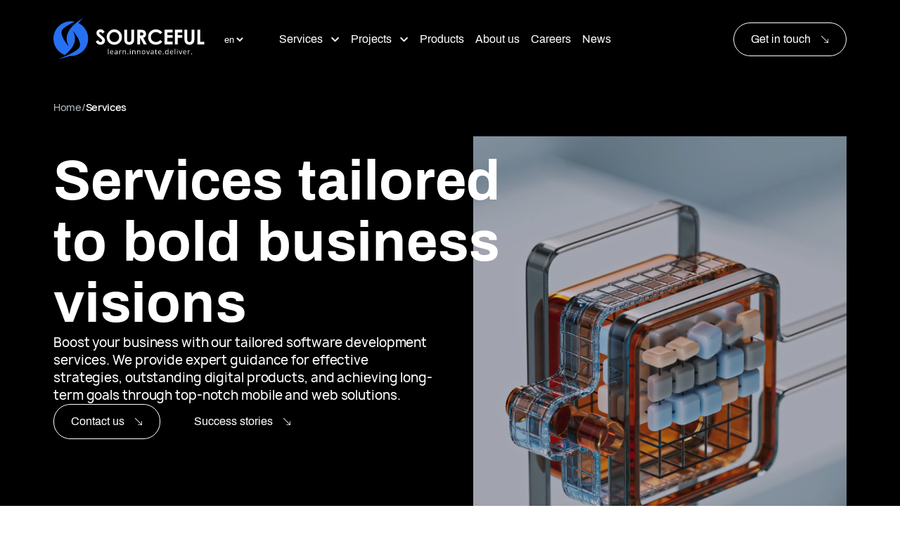

--- FILE ---
content_type: text/html; charset=UTF-8
request_url: https://sourceful.nl/services/
body_size: 45423
content:
<!DOCTYPE html><html lang="en"><head><meta charSet="utf-8"/><meta http-equiv="x-ua-compatible" content="ie=edge"/><meta name="viewport" content="width=device-width, initial-scale=1, shrink-to-fit=no"/><meta name="generator" content="Gatsby 5.5.0"/><meta name="description" content="Explore Sourceful ICT&#x27;s tailored software development services, including low-code solutions, intelligent automation, UX/UI design, cloud sourcing, and DevOps. Our expert team helps businesses achieve their goals with innovative strategies and exceptional digital products in the Netherlands and Poland." data-gatsby-head="true"/><meta name="keywords" content="software development, low-code solutions, intelligent automation, UX/UI design, cloud sourcing, DevOps, IT services, digital transformation, Netherlands, Poland" data-gatsby-head="true"/><style data-href="/styles.ba58bf718ee9b7438f61.css" data-identity="gatsby-global-css">@charset "UTF-8";body{margin:0;padding:0}*{box-sizing:border-box}section{max-width:100vw}h1,h2,h3,h4,h5,p{margin:0}.title-gradient{-webkit-text-fill-color:transparent;background:linear-gradient(90deg,#fbaeca,#fff 51.7%,#99beff 98.28%);background-clip:text;-webkit-background-clip:text;margin:24px 0 12px}input[type=search]::-ms-clear,input[type=search]::-ms-reveal{display:none;height:0;width:0}input[type=search]::-webkit-search-cancel-button,input[type=search]::-webkit-search-decoration,input[type=search]::-webkit-search-results-button,input[type=search]::-webkit-search-results-decoration{display:none}a:focus,a:hover,a:not(:focus),a:not(:hover){text-decoration:none}.fit-full-width{margin-left:auto;margin-right:auto;max-width:1128px;width:100%}.header-h0{font-family:Archivo;font-size:80px;font-weight:700;line-height:87.04px;text-align:left}.header-h1{color:#0b1326;font-size:36px;font-weight:600;line-height:43.2px}.header-h1,.header-h2{font-family:Archivo;letter-spacing:-.1px;text-align:left}.header-h2{font-size:32px;font-weight:500;line-height:38.4px}.header-h3{color:#000;font-family:Archivo;font-size:24px;font-weight:600;line-height:28.8px;text-align:left}.body-p{color:#414141;font-size:16px;line-height:22.4px}.body-p,.body-p-more{font-family:Manrope;font-weight:500;text-align:left}.body-p-more{font-size:18px;letter-spacing:-.1px;line-height:25.2px}.body-p-less{font-family:Manrope;font-size:14px;font-weight:500;letter-spacing:-.3px;line-height:22px;text-align:left}.body-label{letter-spacing:-.1px;line-height:19.2px}.body-label,.btn-label{font-family:Archivo;font-size:16px;font-weight:500;text-align:left}.btn-label{line-height:22px}.uppercase{text-transform:uppercase}.relative{position:relative}.p-t-lg{padding-top:128px}.m-t-lg{margin-top:160px}.m-b-lg{margin-bottom:160px}.m-t-md{margin-top:120px}.m-b-md{margin-bottom:120px}@media (max-width:1279.98px){*>ul li>a.see-all-item{-webkit-text-fill-color:#699af2;color:#699af2}.fit-full-width{max-width:100%;padding-left:60px;padding-right:60px}.p-t-lg{padding-top:120px}.m-t-lg{margin-top:120px}.m-b-lg{margin-bottom:120px}}@media (max-width:575px){.header-h0{font-size:42px;line-height:45.7px}.fit-full-width{padding-left:16px;padding-right:16px}.p-t-lg{padding-top:28px}}.section-title-label{color:#2870f2;margin:0 0 16px;text-transform:uppercase}.link-wrapper__list-item{border-radius:24px;bottom:0;color:#b8d0fb;gap:14px;max-height:50px;max-width:146px;padding:14px 24px;right:0}.link-wrapper__list-item .arrow-to-right path,.link-wrapper__list-item .arrow-to-right svg{fill:#b8d0fb}.flex-row{display:flex;flex-flow:row}.flex-col{display:flex;flex-flow:column}.justify-center{justify-content:center}.align-center{align-items:center}.capitalized{display:inline-block}.capitalized:first-letter{text-transform:uppercase}.ellipsis{-webkit-line-clamp:2;-webkit-box-orient:vertical;display:-webkit-box;height:100%;overflow:hidden;text-overflow:ellipsis}@font-face{font-display:swap;font-family:Archivo;font-style:normal;font-weight:400;src:local("Archivo"),url(/static/Archivo-Regular-a8723d5d6bcac2868e7ac481a53ab233.woff2) format("woff2")}@font-face{font-display:swap;font-family:Archivo;font-style:normal;font-weight:600;src:local("Archivo"),url(/static/Archivo-SemiBold-9bd556bddec3058380b7fcabbd4a4d62.woff2) format("woff2")}@font-face{font-display:swap;font-family:Archivo;font-style:normal;font-weight:800;src:local("Archivo"),url(/static/Archivo-Bold-7459c63fb4a0fc39f7c19c14e41ce5ca.woff2) format("woff2")}@font-face{font-display:swap;font-family:Manrope;font-style:normal;font-weight:400;src:local("Manrope"),url(/static/Manrope-Regular-b373822ea25b1b46fff146d2d56f5eec.woff2) format("woff2")}@font-face{font-display:swap;font-family:Manrope;font-style:normal;font-weight:500;src:local("Manrope"),url(/static/Manrope-Medium-87e349443efb3791994050a523fa9045.woff2) format("woff2")}@font-face{font-display:swap;font-family:Manrope;font-style:normal;font-weight:600;src:local("Manrope"),url(/static/Manrope-Semibold-a9e12a1785306cbe72c3c9ab227a03eb.woff2) format("woff2")}@font-face{font-display:swap;font-family:Manrope;font-style:normal;font-weight:800;src:local("Manrope"),url(/static/Manrope-Bold-c1f85525241a86ebc0864aa6a7efaeb6.woff2) format("woff2")}@font-face{font-display:swap;font-family:Manrope;font-style:normal;font-weight:900;src:local("Manrope"),url(/static/Manrope-ExtraBold-f09466044cee45cf606b5955a385458f.woff2) format("woff2")}.slick-slider{-webkit-touch-callout:none;-webkit-tap-highlight-color:transparent;box-sizing:border-box;touch-action:pan-y;-webkit-user-select:none;user-select:none;-khtml-user-select:none}.slick-list,.slick-slider{display:block;position:relative}.slick-list{margin:0;overflow:hidden;padding:0}.slick-list:focus{outline:none}.slick-list.dragging{cursor:pointer;cursor:hand}.slick-slider .slick-list,.slick-slider .slick-track{transform:translateZ(0)}.slick-track{display:block;left:0;margin-left:auto;margin-right:auto;position:relative;top:0}.slick-track:after,.slick-track:before{content:"";display:table}.slick-track:after{clear:both}.slick-loading .slick-track{visibility:hidden}.slick-slide{display:none;float:left;height:100%;min-height:1px}[dir=rtl] .slick-slide{float:right}.slick-slide img{display:block}.slick-slide.slick-loading img{display:none}.slick-slide.dragging img{pointer-events:none}.slick-initialized .slick-slide{display:block}.slick-loading .slick-slide{visibility:hidden}.slick-vertical .slick-slide{border:1px solid transparent;display:block;height:auto}.slick-arrow.slick-hidden{display:none}.slick-loading .slick-list{background:#fff url([data-uri]) 50% no-repeat}@font-face{font-family:slick;font-style:normal;font-weight:400;src:url([data-uri]);src:url([data-uri]?#iefix) format("embedded-opentype"),url([data-uri]) format("woff"),url([data-uri]) format("truetype"),url([data-uri]#slick) format("svg")}.slick-next,.slick-prev{border:none;cursor:pointer;display:block;font-size:0;height:20px;line-height:0;padding:0;position:absolute;top:50%;transform:translateY(-50%);width:20px}.slick-next,.slick-next:focus,.slick-next:hover,.slick-prev,.slick-prev:focus,.slick-prev:hover{background:transparent;color:transparent;outline:none}.slick-next:focus:before,.slick-next:hover:before,.slick-prev:focus:before,.slick-prev:hover:before{opacity:1}.slick-next.slick-disabled:before,.slick-prev.slick-disabled:before{opacity:.25}.slick-next:before,.slick-prev:before{-webkit-font-smoothing:antialiased;-moz-osx-font-smoothing:grayscale;color:#fff;font-family:slick;font-size:20px;line-height:1;opacity:.75}.slick-prev{left:-25px}[dir=rtl] .slick-prev{left:auto;right:-25px}.slick-prev:before{content:"←"}[dir=rtl] .slick-prev:before{content:"→"}.slick-next{right:-25px}[dir=rtl] .slick-next{left:-25px;right:auto}.slick-next:before{content:"→"}[dir=rtl] .slick-next:before{content:"←"}.slick-dotted.slick-slider{margin-bottom:30px}.slick-dots{bottom:-25px;display:block;list-style:none;margin:0;padding:0;position:absolute;text-align:center;width:100%}.slick-dots li{display:inline-block;margin:0 5px;padding:0;position:relative}.slick-dots li,.slick-dots li button{cursor:pointer;height:20px;width:20px}.slick-dots li button{background:transparent;border:0;color:transparent;display:block;font-size:0;line-height:0;outline:none;padding:5px}.slick-dots li button:focus,.slick-dots li button:hover{outline:none}.slick-dots li button:focus:before,.slick-dots li button:hover:before{opacity:1}.slick-dots li button:before{-webkit-font-smoothing:antialiased;-moz-osx-font-smoothing:grayscale;color:#000;content:"•";font-family:slick;font-size:6px;height:20px;left:0;line-height:20px;opacity:.25;position:absolute;text-align:center;top:0;width:20px}.slick-dots li.slick-active button:before{color:#000;opacity:.75}@font-face{font-family:swiper-icons;font-style:normal;font-weight:400;src:url("data:application/font-woff;charset=utf-8;base64, [base64]//wADZ2x5ZgAAAywAAADMAAAD2MHtryVoZWFkAAABbAAAADAAAAA2E2+eoWhoZWEAAAGcAAAAHwAAACQC9gDzaG10eAAAAigAAAAZAAAArgJkABFsb2NhAAAC0AAAAFoAAABaFQAUGG1heHAAAAG8AAAAHwAAACAAcABAbmFtZQAAA/gAAAE5AAACXvFdBwlwb3N0AAAFNAAAAGIAAACE5s74hXjaY2BkYGAAYpf5Hu/j+W2+MnAzMYDAzaX6QjD6/4//Bxj5GA8AuRwMYGkAPywL13jaY2BkYGA88P8Agx4j+/8fQDYfA1AEBWgDAIB2BOoAeNpjYGRgYNBh4GdgYgABEMnIABJzYNADCQAACWgAsQB42mNgYfzCOIGBlYGB0YcxjYGBwR1Kf2WQZGhhYGBiYGVmgAFGBiQQkOaawtDAoMBQxXjg/wEGPcYDDA4wNUA2CCgwsAAAO4EL6gAAeNpj2M0gyAACqxgGNWBkZ2D4/wMA+xkDdgAAAHjaY2BgYGaAYBkGRgYQiAHyGMF8FgYHIM3DwMHABGQrMOgyWDLEM1T9/w8UBfEMgLzE////P/5//f/V/xv+r4eaAAeMbAxwIUYmIMHEgKYAYjUcsDAwsLKxc3BycfPw8jEQA/[base64]/uznmfPFBNODM2K7MTQ45YEAZqGP81AmGGcF3iPqOop0r1SPTaTbVkfUe4HXj97wYE+yNwWYxwWu4v1ugWHgo3S1XdZEVqWM7ET0cfnLGxWfkgR42o2PvWrDMBSFj/IHLaF0zKjRgdiVMwScNRAoWUoH78Y2icB/yIY09An6AH2Bdu/UB+yxopYshQiEvnvu0dURgDt8QeC8PDw7Fpji3fEA4z/PEJ6YOB5hKh4dj3EvXhxPqH/SKUY3rJ7srZ4FZnh1PMAtPhwP6fl2PMJMPDgeQ4rY8YT6Gzao0eAEA409DuggmTnFnOcSCiEiLMgxCiTI6Cq5DZUd3Qmp10vO0LaLTd2cjN4fOumlc7lUYbSQcZFkutRG7g6JKZKy0RmdLY680CDnEJ+UMkpFFe1RN7nxdVpXrC4aTtnaurOnYercZg2YVmLN/d/gczfEimrE/fs/bOuq29Zmn8tloORaXgZgGa78yO9/cnXm2BpaGvq25Dv9S4E9+5SIc9PqupJKhYFSSl47+Qcr1mYNAAAAeNptw0cKwkAAAMDZJA8Q7OUJvkLsPfZ6zFVERPy8qHh2YER+3i/BP83vIBLLySsoKimrqKqpa2hp6+jq6RsYGhmbmJqZSy0sraxtbO3sHRydnEMU4uR6yx7JJXveP7WrDycAAAAAAAH//wACeNpjYGRgYOABYhkgZgJCZgZNBkYGLQZtIJsFLMYAAAw3ALgAeNolizEKgDAQBCchRbC2sFER0YD6qVQiBCv/H9ezGI6Z5XBAw8CBK/m5iQQVauVbXLnOrMZv2oLdKFa8Pjuru2hJzGabmOSLzNMzvutpB3N42mNgZGBg4GKQYzBhYMxJLMlj4GBgAYow/P/PAJJhLM6sSoWKfWCAAwDAjgbRAAB42mNgYGBkAIIbCZo5IPrmUn0hGA0AO8EFTQAA")}:root{--swiper-theme-color:#007aff}.swiper,swiper-container{display:block;list-style:none;margin-left:auto;margin-right:auto;overflow:hidden;padding:0;position:relative;z-index:1}.swiper-vertical>.swiper-wrapper{flex-direction:column}.swiper-wrapper{box-sizing:content-box;display:flex;height:100%;position:relative;transition-property:transform;transition-timing-function:var(--swiper-wrapper-transition-timing-function,initial);width:100%;z-index:1}.swiper-android .swiper-slide,.swiper-wrapper{transform:translateZ(0)}.swiper-horizontal{touch-action:pan-y}.swiper-vertical{touch-action:pan-x}.swiper-slide,swiper-slide{display:block;flex-shrink:0;height:100%;position:relative;transition-property:transform;width:100%}.swiper-slide-invisible-blank{visibility:hidden}.swiper-autoheight,.swiper-autoheight .swiper-slide{height:auto}.swiper-autoheight .swiper-wrapper{align-items:flex-start;transition-property:transform,height}.swiper-backface-hidden .swiper-slide{-webkit-backface-visibility:hidden;backface-visibility:hidden;transform:translateZ(0)}.swiper-3d.swiper-css-mode .swiper-wrapper{perspective:1200px}.swiper-3d .swiper-wrapper{transform-style:preserve-3d}.swiper-3d{perspective:1200px}.swiper-3d .swiper-cube-shadow,.swiper-3d .swiper-slide,.swiper-3d .swiper-slide-shadow,.swiper-3d .swiper-slide-shadow-bottom,.swiper-3d .swiper-slide-shadow-left,.swiper-3d .swiper-slide-shadow-right,.swiper-3d .swiper-slide-shadow-top{transform-style:preserve-3d}.swiper-3d .swiper-slide-shadow,.swiper-3d .swiper-slide-shadow-bottom,.swiper-3d .swiper-slide-shadow-left,.swiper-3d .swiper-slide-shadow-right,.swiper-3d .swiper-slide-shadow-top{height:100%;left:0;pointer-events:none;position:absolute;top:0;width:100%;z-index:10}.swiper-3d .swiper-slide-shadow{background:rgba(0,0,0,.15)}.swiper-3d .swiper-slide-shadow-left{background-image:linear-gradient(270deg,rgba(0,0,0,.5),transparent)}.swiper-3d .swiper-slide-shadow-right{background-image:linear-gradient(90deg,rgba(0,0,0,.5),transparent)}.swiper-3d .swiper-slide-shadow-top{background-image:linear-gradient(0deg,rgba(0,0,0,.5),transparent)}.swiper-3d .swiper-slide-shadow-bottom{background-image:linear-gradient(180deg,rgba(0,0,0,.5),transparent)}.swiper-css-mode>.swiper-wrapper{-ms-overflow-style:none;overflow:auto;scrollbar-width:none}.swiper-css-mode>.swiper-wrapper::-webkit-scrollbar{display:none}.swiper-css-mode>.swiper-wrapper>.swiper-slide{scroll-snap-align:start start}.swiper-horizontal.swiper-css-mode>.swiper-wrapper{scroll-snap-type:x mandatory}.swiper-vertical.swiper-css-mode>.swiper-wrapper{scroll-snap-type:y mandatory}.swiper-centered>.swiper-wrapper:before{content:"";flex-shrink:0;order:9999}.swiper-centered>.swiper-wrapper>.swiper-slide{scroll-snap-align:center center;scroll-snap-stop:always}.swiper-centered.swiper-horizontal>.swiper-wrapper>.swiper-slide:first-child{-webkit-margin-start:var(--swiper-centered-offset-before);margin-inline-start:var(--swiper-centered-offset-before)}.swiper-centered.swiper-horizontal>.swiper-wrapper:before{height:100%;min-height:1px;width:var(--swiper-centered-offset-after)}.swiper-centered.swiper-vertical>.swiper-wrapper>.swiper-slide:first-child{-webkit-margin-before:var(--swiper-centered-offset-before);margin-block-start:var(--swiper-centered-offset-before)}.swiper-centered.swiper-vertical>.swiper-wrapper:before{height:var(--swiper-centered-offset-after);min-width:1px;width:100%}.swiper-lazy-preloader{border:4px solid var(--swiper-preloader-color,var(--swiper-theme-color));border-radius:50%;border-top:4px solid transparent;box-sizing:border-box;height:42px;left:50%;margin-left:-21px;margin-top:-21px;position:absolute;top:50%;transform-origin:50%;width:42px;z-index:10}.swiper-watch-progress .swiper-slide-visible .swiper-lazy-preloader,.swiper:not(.swiper-watch-progress) .swiper-lazy-preloader,swiper-container:not(.swiper-watch-progress) .swiper-lazy-preloader{animation:swiper-preloader-spin 1s linear infinite}.swiper-lazy-preloader-white{--swiper-preloader-color:#fff}.swiper-lazy-preloader-black{--swiper-preloader-color:#000}@keyframes swiper-preloader-spin{0%{transform:rotate(0deg)}to{transform:rotate(1turn)}}:root{--swiper-navigation-size:44px}.swiper-button-next,.swiper-button-prev{align-items:center;color:var(--swiper-navigation-color,var(--swiper-theme-color));cursor:pointer;display:flex;height:var(--swiper-navigation-size);justify-content:center;margin-top:calc(0px - var(--swiper-navigation-size)/2);position:absolute;top:var(--swiper-navigation-top-offset,50%);width:calc(var(--swiper-navigation-size)/44*27);z-index:10}.swiper-button-next.swiper-button-disabled,.swiper-button-prev.swiper-button-disabled{cursor:auto;opacity:.35;pointer-events:none}.swiper-button-next.swiper-button-hidden,.swiper-button-prev.swiper-button-hidden{cursor:auto;opacity:0;pointer-events:none}.swiper-navigation-disabled .swiper-button-next,.swiper-navigation-disabled .swiper-button-prev{display:none!important}.swiper-button-next:after,.swiper-button-prev:after{font-family:swiper-icons;font-size:var(--swiper-navigation-size);font-variant:normal;letter-spacing:0;line-height:1;text-transform:none!important}.swiper-button-prev,.swiper-rtl .swiper-button-next{left:var(--swiper-navigation-sides-offset,10px);right:auto}.swiper-button-prev:after,.swiper-rtl .swiper-button-next:after{content:"prev"}.swiper-button-next,.swiper-rtl .swiper-button-prev{left:auto;right:var(--swiper-navigation-sides-offset,10px)}.swiper-button-next:after,.swiper-rtl .swiper-button-prev:after{content:"next"}.swiper-button-lock{display:none}</style><link rel="icon" href="/favicon-32x32.png?v=42e73dfe05b9b6d73fb9ed8c61fb9c15" type="image/png"/><link rel="manifest" href="/manifest.webmanifest" crossorigin="anonymous"/><link rel="apple-touch-icon" sizes="48x48" href="/icons/icon-48x48.png?v=42e73dfe05b9b6d73fb9ed8c61fb9c15"/><link rel="apple-touch-icon" sizes="72x72" href="/icons/icon-72x72.png?v=42e73dfe05b9b6d73fb9ed8c61fb9c15"/><link rel="apple-touch-icon" sizes="96x96" href="/icons/icon-96x96.png?v=42e73dfe05b9b6d73fb9ed8c61fb9c15"/><link rel="apple-touch-icon" sizes="144x144" href="/icons/icon-144x144.png?v=42e73dfe05b9b6d73fb9ed8c61fb9c15"/><link rel="apple-touch-icon" sizes="192x192" href="/icons/icon-192x192.png?v=42e73dfe05b9b6d73fb9ed8c61fb9c15"/><link rel="apple-touch-icon" sizes="256x256" href="/icons/icon-256x256.png?v=42e73dfe05b9b6d73fb9ed8c61fb9c15"/><link rel="apple-touch-icon" sizes="384x384" href="/icons/icon-384x384.png?v=42e73dfe05b9b6d73fb9ed8c61fb9c15"/><link rel="apple-touch-icon" sizes="512x512" href="/icons/icon-512x512.png?v=42e73dfe05b9b6d73fb9ed8c61fb9c15"/><style>.gatsby-image-wrapper{position:relative;overflow:hidden}.gatsby-image-wrapper picture.object-fit-polyfill{position:static!important}.gatsby-image-wrapper img{bottom:0;height:100%;left:0;margin:0;max-width:none;padding:0;position:absolute;right:0;top:0;width:100%;object-fit:cover}.gatsby-image-wrapper [data-main-image]{opacity:0;transform:translateZ(0);transition:opacity .25s linear;will-change:opacity}.gatsby-image-wrapper-constrained{display:inline-block;vertical-align:top}</style><noscript><style>.gatsby-image-wrapper noscript [data-main-image]{opacity:1!important}.gatsby-image-wrapper [data-placeholder-image]{opacity:0!important}</style></noscript><script type="module">const e="undefined"!=typeof HTMLImageElement&&"loading"in HTMLImageElement.prototype;e&&document.body.addEventListener("load",(function(e){const t=e.target;if(void 0===t.dataset.mainImage)return;if(void 0===t.dataset.gatsbyImageSsr)return;let a=null,n=t;for(;null===a&&n;)void 0!==n.parentNode.dataset.gatsbyImageWrapper&&(a=n.parentNode),n=n.parentNode;const o=a.querySelector("[data-placeholder-image]"),r=new Image;r.src=t.currentSrc,r.decode().catch((()=>{})).then((()=>{t.style.opacity=1,o&&(o.style.opacity=0,o.style.transition="opacity 500ms linear")}))}),!0);</script><link rel="sitemap" type="application/xml" href="/sitemap-index.xml"/><title data-gatsby-head="true">Sourceful ICT Services - Tailored Software Development and IT Solutions</title><link rel="canonical" href="https://sourceful.nl/services" data-gatsby-head="true"/></head><body><div id="___gatsby"><div style="outline:none" tabindex="-1" id="gatsby-focus-wrapper"><style data-emotion="css 1q6akku">.css-1q6akku{-webkit-text-decoration:none;text-decoration:none;font-family:"Archivo",sans-serif;}.css-1q6akku a{-webkit-text-decoration:none;text-decoration:none;}</style><div class="css-1q6akku ejs7cga0"><noscript><iframe src="https://load.st.sourceful.nl/ns.html?id=GTM-57DB7F9Q" height="0" width="0" style="display:none;visibility:hidden"></iframe></noscript><!-- slice-start id="header--en-8740824f8e5eb505470e967b75ee7aef-1" --><style data-emotion="css faavu0">.css-faavu0{position:fixed;top:0;left:0;right:0;z-index:100;background:#000;max-height:112px;height:100%;}.css-faavu0.colored{background:#101213;}@media (max-width: 1279.98px){.css-faavu0{max-height:78px;top:0;margin:0;}}@media (max-width: 1279.98px){.css-faavu0.mobileMenuScroll{border-bottom:1px solid #4f575e;background:#000;}}</style><header class="flex-col headerContainer  css-faavu0 e1qdmwrr3"><style data-emotion="css 1v0usye">.css-1v0usye{-webkit-box-pack:justify;-webkit-justify-content:space-between;justify-content:space-between;justify-self:center;height:112px;box-sizing:border-box;-webkit-flex:1;-ms-flex:1;flex:1;z-index:100;}.css-1v0usye a{background:transparent;-webkit-transition:0.3s;transition:0.3s;}.css-1v0usye .link-with-arrow-wrapper a{display:none;}.css-1v0usye nav{-webkit-flex:1;-ms-flex:1;flex:1;}.css-1v0usye nav ul{display:-webkit-box;display:-webkit-flex;display:-ms-flexbox;display:flex;-webkit-flex-direction:row;-ms-flex-direction:row;flex-direction:row;-webkit-box-pack:justify;-webkit-justify-content:space-between;justify-content:space-between;-webkit-align-items:center;-webkit-box-align:center;-ms-flex-align:center;align-items:center;gap:24px;list-style:none;}.css-1v0usye nav ul.inner-list{padding-left:0;}.css-1v0usye nav ul li{position:relative;font-size:16px;}.css-1v0usye .menu-bars{display:none;}@media (max-width: 1279.98px){.css-1v0usye{height:78px;}.css-1v0usye nav{display:none;}.css-1v0usye .menu-bars{display:block;}.css-1v0usye .mobile-menu{display:-webkit-box;display:-webkit-flex;display:-ms-flexbox;display:flex;}.css-1v0usye .mobile-menu .header-list-item-title,.css-1v0usye .mobile-menu .link-with-arrow-wrapper a{font-family:Archivo;font-size:32px;font-weight:500;line-height:38.4px;letter-spacing:-0.1px;}.css-1v0usye .mobile-menu .link-with-arrow-wrapper a{display:-webkit-box;display:-webkit-flex;display:-ms-flexbox;display:flex;-webkit-box-pack:justify;-webkit-justify-content:space-between;justify-content:space-between;color:#699AF2;-webkit-text-fill-color:#699AF2;}.css-1v0usye .mobile-menu .link-with-arrow-wrapper a >.arrow-wrapper svg,.css-1v0usye .mobile-menu .link-with-arrow-wrapper a >.arrow-wrapper svg path{fill:#699AF2;}.css-1v0usye .mobile-menu .link-with-arrow-wrapper a >.arrow-wrapper,.css-1v0usye .mobile-menu .link-with-arrow-wrapper a >.arrow-wrapper svg{width:24px;height:24px;}.css-1v0usye .mobile-menu ul.inner-list{-webkit-flex-direction:column;-ms-flex-direction:column;flex-direction:column;padding:0;gap:0;}.css-1v0usye .mobile-menu>ul{height:100vh;-webkit-box-pack:start;-ms-flex-pack:start;-webkit-justify-content:flex-start;justify-content:flex-start;-webkit-flex-direction:column;-ms-flex-direction:column;flex-direction:column;position:absolute;width:100%;top:0;right:0;background:#000;gap:0;margin:0px;z-index:-1;padding-top:calc(151px + 78px);padding-bottom:36px;}.css-1v0usye .mobile-menu>ul li{width:100%;}.css-1v0usye .mobile-menu>ul li a{display:block;width:100%;}}@media (max-width: 575.98px){.css-1v0usye .mobile-menu>ul{padding-top:calc(48px + 78px);padding-left:16px;padding-right:16px;}.css-1v0usye .mobile-menu>ul li.fit-full-width{padding-left:0;padding-right:0;}}</style><div class="flex-row align-center fit-full-width css-1v0usye e1qdmwrr2"><a aria-current="page" aria-label="Sourceful logo" class="" href="/"><div class="Logo"><style data-emotion="css 5fgrob">.css-5fgrob{width:215px;height:auto;}@media (max-width: 834px){.css-5fgrob{-webkit-flex-direction:column;-ms-flex-direction:column;flex-direction:column;width:148px;}}</style><svg viewBox="0 0 215 58" fill="none" xmlns="http://www.w3.org/2000/svg" class="css-5fgrob"><path d="M35.5156 6.79367C37.6674 4.27928 39.94 1.86161 42.0917 0C42.0917 0 8.14756 17.2864 22.1217 40.3993C22.1217 40.3993 6.55189 23.2822 13.128 15.7149C16.4402 11.895 23.7899 7.92997 30.2451 4.93205C28.456 4.52105 26.5944 4.30346 24.6845 4.30346C11.0488 4.30346 0 15.3522 0 28.9879C0 39.6499 6.74531 48.7161 16.1984 52.1734C25.1438 45.2347 36.3618 32.6386 27.2714 17.6007C27.2714 17.6007 42.8412 34.7178 36.2651 42.2851C29.689 49.8524 7.30137 58 7.30137 58C10.807 57.5406 17.3347 55.5823 23.258 53.6482C23.7416 53.6724 24.2009 53.6965 24.6845 53.6965C38.3201 53.6965 49.3689 42.6478 49.3689 29.0121C49.3931 19.2447 43.7357 10.807 35.5156 6.79367Z" fill="#2870F2"></path><path d="M72.8923 19.1721L69.9428 21.759C68.9032 20.3326 67.8636 19.6073 66.7998 19.6073C66.2679 19.6073 65.8569 19.7524 65.5184 20.0183C65.1799 20.3084 65.0107 20.6227 65.0107 20.9612C65.0107 21.2997 65.1316 21.6381 65.3734 21.9524C65.6877 22.3634 66.6547 23.258 68.2746 24.6361C69.7977 25.8932 70.7164 26.6911 71.0307 27.0296C71.8285 27.8516 72.4088 28.6252 72.7473 29.3505C73.0857 30.1 73.255 30.8978 73.255 31.7682C73.255 33.4847 72.6747 34.887 71.4901 35.9991C70.3054 37.1112 68.7581 37.6673 66.8723 37.6673C65.3975 37.6673 64.092 37.3047 63.004 36.5794C61.8919 35.8541 60.949 34.7178 60.1754 33.1463L63.5117 31.1396C64.503 32.977 65.6635 33.8957 66.969 33.8957C67.646 33.8957 68.2262 33.7023 68.6856 33.2913C69.1449 32.8803 69.3867 32.4451 69.3867 31.9133C69.3867 31.4297 69.2175 30.9704 68.8548 30.4868C68.5163 30.0033 67.7427 29.3022 66.5338 28.3109C64.2612 26.4493 62.7864 25.0229 62.1337 24.0316C61.4809 23.0404 61.1424 22.025 61.1424 21.0095C61.1424 19.5589 61.6985 18.3259 62.7864 17.2863C63.8986 16.2467 65.2525 15.739 66.8723 15.739C67.9119 15.739 68.9032 15.9808 69.8461 16.4643C70.7889 16.9479 71.8044 17.8907 72.8923 19.1721Z" fill="white"></path><path d="M86.6011 15.8118C89.5507 15.8118 92.0893 16.8755 94.2168 19.0031C96.3444 21.1307 97.4081 23.7417 97.4081 26.8122C97.4081 29.8585 96.3685 32.4212 94.2652 34.5246C92.1618 36.6279 89.6232 37.6917 86.6495 37.6917C83.5307 37.6917 80.9196 36.6038 78.8646 34.452C76.7854 32.3003 75.77 29.7134 75.77 26.7397C75.77 24.7572 76.2535 22.9197 77.2206 21.2515C78.1876 19.5833 79.5174 18.2536 81.1856 17.2866C82.8296 16.2953 84.6428 15.8118 86.6011 15.8118ZM86.5528 19.7042C84.6186 19.7042 82.9988 20.3812 81.6933 21.7109C80.3877 23.0406 79.7108 24.7572 79.7108 26.8364C79.7108 29.1332 80.5328 30.9706 82.201 32.3003C83.4823 33.3399 84.9571 33.8718 86.6253 33.8718C88.5111 33.8718 90.1068 33.1948 91.4365 31.8409C92.7662 30.487 93.419 28.7947 93.419 26.8122C93.419 24.8297 92.742 23.1615 91.4123 21.7834C90.0826 20.3812 88.4627 19.7042 86.5528 19.7042Z" fill="white"></path><path d="M100.697 16.3435H104.686V29.81C104.686 30.9704 104.783 31.7924 105.001 32.276C105.194 32.7595 105.533 33.1463 106.016 33.4365C106.476 33.7266 107.056 33.8716 107.709 33.8716C108.41 33.8716 109.014 33.7024 109.522 33.3881C110.03 33.0738 110.368 32.6628 110.561 32.1551C110.755 31.6716 110.852 30.7045 110.852 29.3264V16.3435H114.841V28.7704C114.841 30.8737 114.72 32.3243 114.478 33.1222C114.236 33.9442 113.801 34.7178 113.124 35.4673C112.447 36.2168 111.698 36.7729 110.827 37.1355C109.957 37.4982 108.942 37.6916 107.805 37.6916C106.282 37.6916 104.977 37.3531 103.864 36.652C102.752 35.9508 101.955 35.0805 101.471 34.0409C100.987 33.0013 100.746 31.2364 100.746 28.7462V16.3435H100.697Z" fill="white"></path><path d="M119.386 16.3435H123.592C125.889 16.3435 127.533 16.5369 128.5 16.9479C129.467 17.3589 130.265 18.0359 130.845 19.0029C131.45 19.9458 131.74 21.0821 131.74 22.3877C131.74 23.7658 131.401 24.9021 130.749 25.8208C130.096 26.7395 129.105 27.4406 127.775 27.9L132.707 37.1597H128.379L123.689 28.3352H123.326V37.1597H119.361V16.3435H119.386ZM123.351 24.4911H124.584C125.841 24.4911 126.711 24.3218 127.195 23.9833C127.678 23.6449 127.92 23.113 127.92 22.3393C127.92 21.88 127.799 21.4932 127.557 21.1547C127.316 20.8162 127.001 20.5744 126.614 20.4294C126.228 20.2843 125.502 20.2118 124.439 20.2118H123.351V24.4911Z" fill="white"></path><path d="M154.804 19.9941L152.024 22.6294C150.138 20.6469 148.011 19.6315 145.666 19.6315C143.683 19.6315 141.991 20.3084 140.637 21.6623C139.283 23.0162 138.582 24.7086 138.582 26.6911C138.582 28.0691 138.872 29.3263 139.476 30.3901C140.081 31.4781 140.927 32.3243 142.039 32.9287C143.151 33.5331 144.36 33.8474 145.714 33.8474C146.874 33.8474 147.914 33.6298 148.881 33.1946C149.824 32.7594 150.888 31.9858 152.024 30.8495L154.708 33.654C153.16 35.1529 151.71 36.1925 150.356 36.7728C148.978 37.353 147.43 37.6431 145.666 37.6431C142.426 37.6431 139.766 36.6277 137.711 34.5727C135.656 32.5177 134.617 29.8824 134.617 26.6669C134.617 24.5877 135.076 22.7503 136.019 21.1304C136.962 19.5106 138.316 18.2292 140.057 17.238C141.797 16.2467 143.683 15.7632 145.714 15.7632C147.43 15.7632 149.099 16.1258 150.67 16.8511C152.266 17.6248 153.644 18.6644 154.804 19.9941Z" fill="white"></path><path d="M157.996 16.3435H169.383V20.236H161.936V24.0075H169.383V27.8275H161.936V33.3156H169.383V37.208H157.996V16.3435Z" fill="white"></path><path d="M172.839 16.3435H183.187V20.2118H176.78V23.9833H183.187V27.8033H176.78V37.1839H172.839V16.3435Z" fill="white"></path><path d="M186.283 16.3435H190.272V29.81C190.272 30.9704 190.369 31.7924 190.586 32.276C190.78 32.7595 191.118 33.1463 191.602 33.4365C192.061 33.7266 192.641 33.8716 193.294 33.8716C193.995 33.8716 194.6 33.7024 195.107 33.3881C195.615 33.0738 195.953 32.6628 196.147 32.1551C196.34 31.6716 196.437 30.7045 196.437 29.3264V16.3435H200.426V28.7704C200.426 30.8737 200.305 32.3243 200.064 33.1222C199.822 33.9442 199.387 34.7178 198.71 35.4673C198.033 36.2168 197.283 36.7729 196.413 37.1355C195.542 37.4982 194.527 37.6916 193.391 37.6916C191.892 37.6916 190.562 37.3531 189.45 36.652C188.338 35.9508 187.54 35.0805 187.056 34.0409C186.573 33.0013 186.331 31.2364 186.331 28.7462V16.3435H186.283Z" fill="white"></path><path d="M204.705 16.3435H208.67V33.3881H214.448V37.1597H204.705V16.3435Z" fill="white"></path><path d="M78.404 51.1582H77.582V43.4458H78.404V51.1582Z" fill="white"></path><path d="M83.1439 51.2543C82.346 51.2543 81.7174 51.0125 81.2339 50.529C80.7745 50.0454 80.5328 49.3685 80.5328 48.4981C80.5328 47.6278 80.7504 46.9266 81.1856 46.4189C81.6207 45.9112 82.201 45.6453 82.9263 45.6453C83.6032 45.6453 84.1351 45.8629 84.5461 46.3222C84.9571 46.7816 85.1505 47.3618 85.1505 48.0871V48.619H81.4031C81.4273 49.2476 81.5724 49.7311 81.8867 50.0696C82.201 50.4081 82.612 50.5773 83.168 50.5773C83.7483 50.5773 84.3285 50.4564 84.9088 50.2147V50.94C84.6186 51.0608 84.3527 51.1576 84.0868 51.2059C83.8208 51.2301 83.5065 51.2543 83.1439 51.2543ZM82.9263 46.3222C82.4911 46.3222 82.1526 46.4673 81.8867 46.7574C81.6207 47.0475 81.4757 47.4343 81.4273 47.9421H84.2802C84.2802 47.4343 84.1593 47.0233 83.9417 46.7574C83.6757 46.4431 83.3614 46.3222 82.9263 46.3222Z" fill="white"></path><path d="M90.589 51.1576L90.4198 50.3839H90.3714C90.1055 50.7224 89.8395 50.9641 89.5494 51.085C89.2835 51.2059 88.945 51.2543 88.534 51.2543C88.0021 51.2543 87.5669 51.1092 87.2768 50.8433C86.9625 50.5773 86.8174 50.1663 86.8174 49.6586C86.8174 48.5706 87.6878 47.9904 89.4527 47.9421L90.3714 47.9179V47.5794C90.3714 47.1442 90.2747 46.8299 90.1055 46.6365C89.9121 46.4431 89.6219 46.3222 89.2351 46.3222C88.7758 46.3222 88.268 46.4673 87.6878 46.7332L87.446 46.1046C87.712 45.9596 88.0021 45.8387 88.3164 45.7661C88.6307 45.6936 88.945 45.6453 89.2835 45.6453C89.9362 45.6453 90.4198 45.7903 90.7341 46.0804C91.0484 46.3706 91.1934 46.8299 91.1934 47.4585V51.1576H90.589ZM88.7274 50.5773C89.2351 50.5773 89.6461 50.4323 89.9362 50.1663C90.2264 49.8762 90.3714 49.4894 90.3714 48.9817V48.4981L89.5494 48.5223C88.8966 48.5465 88.4131 48.6432 88.123 48.8366C87.8329 49.0058 87.6878 49.296 87.6878 49.6828C87.6878 49.9729 87.7845 50.2147 87.9538 50.3597C88.1713 50.5048 88.4131 50.5773 88.7274 50.5773Z" fill="white"></path><path d="M96.103 45.6213C96.3448 45.6213 96.5624 45.6455 96.7558 45.6697L96.6349 46.4434C96.4173 46.395 96.1997 46.3708 96.0305 46.3708C95.5953 46.3708 95.2085 46.5401 94.8942 46.9027C94.5799 47.2654 94.4348 47.7005 94.4348 48.2324V51.1578H93.6128V45.7181H94.2897L94.3865 46.7335H94.4348C94.6282 46.3708 94.87 46.1049 95.1601 45.9115C95.4502 45.718 95.7645 45.6213 96.103 45.6213Z" fill="white"></path><path d="M102.194 51.1578V47.6522C102.194 47.217 102.097 46.8785 101.88 46.6609C101.662 46.4434 101.372 46.3225 100.937 46.3225C100.356 46.3225 99.9455 46.4675 99.6795 46.7818C99.4136 47.0961 99.2927 47.6038 99.2927 48.305V51.1578H98.4707V45.7181H99.1476L99.2927 46.4675H99.3411C99.5103 46.2016 99.7521 45.984 100.042 45.8389C100.356 45.6939 100.695 45.6213 101.058 45.6213C101.71 45.6213 102.194 45.7906 102.532 46.1049C102.871 46.4192 103.04 46.9269 103.04 47.628V51.182H102.194V51.1578Z" fill="white"></path><path d="M105.291 50.6259C105.291 50.4083 105.339 50.2391 105.436 50.1182C105.532 49.9973 105.677 49.949 105.871 49.949C106.064 49.949 106.209 49.9973 106.33 50.1182C106.427 50.2391 106.499 50.4083 106.499 50.6259C106.499 50.8435 106.451 51.0128 106.33 51.1336C106.209 51.2545 106.064 51.3029 105.895 51.3029C105.726 51.3029 105.581 51.2545 105.484 51.1578C105.363 51.0369 105.291 50.8677 105.291 50.6259Z" fill="white"></path><path d="M108.746 44.2431C108.746 44.0497 108.794 43.9288 108.891 43.8321C108.988 43.7354 109.109 43.7112 109.23 43.7112C109.351 43.7112 109.471 43.7595 109.568 43.8562C109.665 43.9529 109.713 44.0738 109.713 44.2672C109.713 44.4607 109.665 44.5815 109.568 44.6783C109.471 44.775 109.351 44.8233 109.23 44.8233C109.085 44.8233 108.964 44.775 108.891 44.6783C108.794 44.5815 108.746 44.4365 108.746 44.2431ZM109.641 51.1576H108.819V45.7178H109.641V51.1576Z" fill="white"></path><path d="M115.83 51.1578V47.6522C115.83 47.217 115.733 46.8785 115.515 46.6609C115.298 46.4434 115.008 46.3225 114.572 46.3225C113.992 46.3225 113.581 46.4675 113.315 46.7818C113.049 47.0961 112.928 47.6038 112.928 48.305V51.1578H112.106V45.7181H112.783L112.928 46.4675H112.977C113.146 46.2016 113.388 45.984 113.678 45.8389C113.992 45.6939 114.331 45.6213 114.693 45.6213C115.346 45.6213 115.83 45.7906 116.168 46.1049C116.507 46.4192 116.676 46.9269 116.676 47.628V51.182H115.83V51.1578Z" fill="white"></path><path d="M122.771 51.1578V47.6522C122.771 47.217 122.674 46.8785 122.456 46.6609C122.239 46.4434 121.949 46.3225 121.513 46.3225C120.933 46.3225 120.522 46.4675 120.256 46.7818C119.99 47.0961 119.869 47.6038 119.869 48.305V51.1578H119.047V45.7181H119.724L119.869 46.4675H119.918C120.087 46.2016 120.329 45.984 120.619 45.8389C120.933 45.6939 121.272 45.6213 121.634 45.6213C122.287 45.6213 122.771 45.7906 123.109 46.1049C123.448 46.4192 123.617 46.9269 123.617 47.628V51.182H122.771V51.1578Z" fill="white"></path><path d="M130.675 48.4258C130.675 49.3204 130.457 49.9973 129.998 50.505C129.539 51.0128 128.934 51.2545 128.161 51.2545C127.677 51.2545 127.242 51.1336 126.855 50.9161C126.468 50.6985 126.178 50.36 125.985 49.9248C125.791 49.4896 125.67 49.0061 125.67 48.4258C125.67 47.5313 125.888 46.8544 126.323 46.3466C126.758 45.8389 127.387 45.5972 128.161 45.5972C128.91 45.5972 129.515 45.8389 129.974 46.3466C130.457 46.8785 130.675 47.5797 130.675 48.4258ZM126.541 48.4258C126.541 49.127 126.686 49.6589 126.952 50.0215C127.218 50.3842 127.629 50.5776 128.185 50.5776C128.741 50.5776 129.128 50.4083 129.418 50.0457C129.708 49.683 129.829 49.1511 129.829 48.45C129.829 47.7489 129.684 47.2412 129.418 46.8785C129.128 46.5159 128.717 46.3466 128.185 46.3466C127.653 46.3466 127.242 46.5159 126.976 46.8785C126.71 47.2412 126.541 47.7247 126.541 48.4258Z" fill="white"></path><path d="M134.036 51.1578L131.981 45.718H132.876L134.036 48.9335C134.302 49.683 134.447 50.1665 134.496 50.4083H134.544C134.593 50.2391 134.689 49.8764 134.883 49.3204C135.076 48.7643 135.511 47.5796 136.188 45.718H137.083L135.028 51.1578H134.036Z" fill="white"></path><path d="M141.966 51.1576L141.796 50.3839H141.772C141.506 50.7224 141.24 50.9641 140.95 51.085C140.684 51.2059 140.346 51.2543 139.935 51.2543C139.403 51.2543 138.968 51.1092 138.678 50.8433C138.363 50.5773 138.218 50.1663 138.218 49.6586C138.218 48.5706 139.089 47.9904 140.854 47.9421L141.772 47.9179V47.5794C141.772 47.1442 141.676 46.8299 141.506 46.6365C141.313 46.4431 141.023 46.3222 140.636 46.3222C140.177 46.3222 139.669 46.4673 139.089 46.7332L138.847 46.1046C139.113 45.9596 139.403 45.8387 139.717 45.7661C140.032 45.6936 140.346 45.6453 140.684 45.6453C141.337 45.6453 141.821 45.7903 142.135 46.0804C142.449 46.3706 142.594 46.8299 142.594 47.4585V51.1576H141.966ZM140.128 50.5773C140.636 50.5773 141.047 50.4323 141.337 50.1663C141.627 49.8762 141.772 49.4894 141.772 48.9817V48.4981L140.95 48.5223C140.297 48.5465 139.814 48.6432 139.524 48.8366C139.234 49.0058 139.089 49.296 139.089 49.6828C139.089 49.9729 139.185 50.2147 139.355 50.3597C139.548 50.5048 139.79 50.5773 140.128 50.5773Z" fill="white"></path><path d="M146.755 50.5774C146.9 50.5774 147.045 50.5774 147.166 50.5532C147.311 50.5291 147.407 50.5049 147.48 50.4807V51.1093C147.383 51.1576 147.262 51.1818 147.093 51.206C146.924 51.2302 146.755 51.2544 146.634 51.2544C145.594 51.2544 145.062 50.6983 145.062 49.5862V46.3465H144.289V45.9597L145.062 45.6212L145.401 44.4607H145.884V45.7179H147.456V46.3465H145.884V49.5378C145.884 49.8763 145.957 50.1181 146.126 50.2873C146.295 50.4565 146.489 50.5774 146.755 50.5774Z" fill="white"></path><path d="M151.588 51.2543C150.79 51.2543 150.162 51.0125 149.678 50.529C149.219 50.0454 148.977 49.3685 148.977 48.4981C148.977 47.6278 149.195 46.9266 149.63 46.4189C150.065 45.9112 150.645 45.6453 151.371 45.6453C152.048 45.6453 152.579 45.8629 152.99 46.3222C153.401 46.7816 153.595 47.3618 153.595 48.0871V48.619H149.848C149.872 49.2476 150.017 49.7311 150.331 50.0696C150.645 50.4081 151.056 50.5773 151.612 50.5773C152.193 50.5773 152.773 50.4564 153.353 50.2147V50.94C153.063 51.0608 152.797 51.1576 152.531 51.2059C152.265 51.2301 151.951 51.2543 151.588 51.2543ZM151.371 46.3222C150.935 46.3222 150.597 46.4673 150.331 46.7574C150.065 47.0475 149.92 47.4343 149.872 47.9421H152.725C152.725 47.4343 152.604 47.0233 152.386 46.7574C152.12 46.4431 151.782 46.3222 151.371 46.3222Z" fill="white"></path><path d="M155.578 50.6259C155.578 50.4083 155.626 50.2391 155.723 50.1182C155.82 49.9973 155.965 49.949 156.158 49.949C156.352 49.949 156.497 49.9973 156.618 50.1182C156.714 50.2391 156.787 50.4083 156.787 50.6259C156.787 50.8435 156.739 51.0128 156.618 51.1336C156.497 51.2545 156.352 51.3029 156.183 51.3029C156.013 51.3029 155.868 51.2545 155.772 51.1578C155.626 51.0369 155.578 50.8677 155.578 50.6259Z" fill="white"></path><path d="M162.806 50.4326H162.757C162.37 50.9887 161.814 51.2547 161.041 51.2547C160.34 51.2547 159.783 51.0129 159.372 50.5294C158.986 50.0458 158.768 49.3447 158.768 48.4501C158.768 47.5556 158.961 46.8545 159.372 46.371C159.783 45.8874 160.315 45.6215 161.017 45.6215C161.742 45.6215 162.322 45.8874 162.709 46.4193H162.781L162.757 46.0325L162.733 45.6456V43.4456H163.555V51.1579H162.878L162.806 50.4326ZM161.162 50.5535C161.718 50.5535 162.129 50.4085 162.395 50.0942C162.636 49.7799 162.781 49.2963 162.781 48.6194V48.4501C162.781 47.6765 162.661 47.1204 162.395 46.8061C162.129 46.4677 161.718 46.3226 161.162 46.3226C160.678 46.3226 160.315 46.516 160.049 46.8787C159.783 47.2655 159.663 47.7732 159.663 48.4743C159.663 49.1755 159.783 49.6832 160.049 50.0458C160.315 50.4085 160.678 50.5535 161.162 50.5535Z" fill="white"></path><path d="M168.344 51.2543C167.546 51.2543 166.918 51.0125 166.434 50.529C165.975 50.0454 165.733 49.3685 165.733 48.4981C165.733 47.6278 165.951 46.9266 166.386 46.4189C166.821 45.9112 167.401 45.6453 168.126 45.6453C168.803 45.6453 169.335 45.8629 169.746 46.3222C170.157 46.7816 170.351 47.3618 170.351 48.0871V48.619H166.603C166.627 49.2476 166.773 49.7311 167.087 50.0696C167.401 50.4081 167.812 50.5773 168.368 50.5773C168.948 50.5773 169.529 50.4564 170.109 50.2147V50.94C169.819 51.0608 169.553 51.1576 169.287 51.2059C169.021 51.2301 168.707 51.2543 168.344 51.2543ZM168.126 46.3222C167.691 46.3222 167.353 46.4673 167.087 46.7574C166.821 47.0475 166.676 47.4343 166.627 47.9421H169.48C169.48 47.4343 169.359 47.0233 169.142 46.7574C168.876 46.4431 168.537 46.3222 168.126 46.3222Z" fill="white"></path><path d="M173.276 51.1579H172.454V43.4456H173.276V51.1579Z" fill="white"></path><path d="M175.668 44.2431C175.668 44.0497 175.717 43.9288 175.814 43.8321C175.91 43.7354 176.031 43.7112 176.152 43.7112C176.273 43.7112 176.394 43.7595 176.49 43.8562C176.587 43.9529 176.636 44.0738 176.636 44.2672C176.636 44.4607 176.587 44.5815 176.49 44.6783C176.394 44.775 176.273 44.8233 176.152 44.8233C176.007 44.8233 175.886 44.775 175.814 44.6783C175.717 44.5815 175.668 44.4365 175.668 44.2431ZM176.563 51.1576H175.741V45.7178H176.563V51.1576Z" fill="white"></path><path d="M180.191 51.1578L178.136 45.718H179.03L180.191 48.9335C180.457 49.683 180.602 50.1665 180.65 50.4083H180.698C180.747 50.2391 180.843 49.8764 181.037 49.3204C181.23 48.7643 181.665 47.5796 182.342 45.718H183.237L181.182 51.1578H180.191Z" fill="white"></path><path d="M187.104 51.2543C186.306 51.2543 185.677 51.0125 185.194 50.529C184.734 50.0454 184.493 49.3685 184.493 48.4981C184.493 47.6278 184.71 46.9266 185.145 46.4189C185.581 45.9112 186.161 45.6453 186.886 45.6453C187.563 45.6453 188.095 45.8629 188.506 46.3222C188.917 46.7816 189.11 47.3618 189.11 48.0871V48.619H185.363C185.387 49.2476 185.532 49.7311 185.847 50.0696C186.161 50.4081 186.572 50.5773 187.128 50.5773C187.708 50.5773 188.288 50.4564 188.869 50.2147V50.94C188.579 51.0608 188.313 51.1576 188.047 51.2059C187.781 51.2301 187.466 51.2543 187.104 51.2543ZM186.886 46.3222C186.451 46.3222 186.113 46.4673 185.847 46.7574C185.581 47.0475 185.436 47.4343 185.387 47.9421H188.24C188.24 47.4343 188.119 47.0233 187.902 46.7574C187.636 46.4431 187.297 46.3222 186.886 46.3222Z" fill="white"></path><path d="M193.704 45.6213C193.945 45.6213 194.163 45.6455 194.356 45.6697L194.235 46.4434C194.018 46.395 193.8 46.3708 193.631 46.3708C193.196 46.3708 192.809 46.5401 192.495 46.9027C192.18 47.2654 192.035 47.7005 192.035 48.2324V51.1578H191.213V45.7181H191.89L191.987 46.7335H192.035C192.229 46.3708 192.471 46.1049 192.761 45.9115C193.051 45.718 193.341 45.6213 193.704 45.6213Z" fill="white"></path><path d="M195.952 50.6259C195.952 50.4083 196 50.2391 196.097 50.1182C196.193 49.9973 196.338 49.949 196.532 49.949C196.725 49.949 196.87 49.9973 196.991 50.1182C197.088 50.2391 197.16 50.4083 197.16 50.6259C197.16 50.8435 197.112 51.0128 196.991 51.1336C196.87 51.2545 196.725 51.3029 196.556 51.3029C196.387 51.3029 196.242 51.2545 196.145 51.1578C196 51.0369 195.952 50.8677 195.952 50.6259Z" fill="white"></path></svg></div></a><style data-emotion="css p65bwh">@media (max-width: 1279.98px){.css-p65bwh{display:none;}}</style><div class="css-p65bwh"><div><style data-emotion="css 1haaxvl">.css-1haaxvl{display:-webkit-box;display:-webkit-flex;display:-ms-flexbox;display:flex;-webkit-flex-direction:row;-ms-flex-direction:row;flex-direction:row;-webkit-align-items:center;-webkit-box-align:center;-ms-flex-align:center;align-items:center;background:transparent;color:#fff;border:none;margin-left:24px;}.css-1haaxvl option{color:black;}@media (max-width: 834px){.css-1haaxvl{margin:24px;}}@media (max-width: 1279.98px){.css-1haaxvl{margin:0 0 0 34px;}}</style><select id="language-select" aria-label="select language" class="css-1haaxvl eg40yqz0"><option value="en" selected="">en</option><option value="pl">pl</option><option value="nl">nl</option></select></div></div><nav class=""><ul class="fit-full-width"><li><ul class="inner-list"><li class="css-p65bwh"><style data-emotion="css 1xzn80g">.css-1xzn80g{float:left;overflow:hidden;}.css-1xzn80g .chevron-up{display:none;}.css-1xzn80g .chevron-down{display:block;}@media (min-width: 1280px){.css-1xzn80g:hover .header-dropdown-content{display:block;opacity:1;-webkit-animation:opacity-fade-in 300ms ease-out;animation:opacity-fade-in 300ms ease-out;}.css-1xzn80g:hover+.shadow{position:fixed;width:100vw;height:100vh;top:0;left:0;z-index:-1;background-color:rgba(0, 0, 0, 0.2);}.css-1xzn80g:hover .chevron-up{display:block;}.css-1xzn80g:hover .chevron-down{display:none;}.css-1xzn80g:hover .dropbtn{color:#A2BFFE;border-bottom-color:#A2BFFE;}}.css-1xzn80g .header-dropdown-content{padding-top:24px;position:absolute;display:none;opacity:0;z-index:1;-webkit-animation:opacity-fade-out 300ms ease-out;animation:opacity-fade-out 300ms ease-out;}@-webkit-keyframes opacity-fade-in{0%{display:none;opacity:0;}1%{display:-webkit-box;display:-webkit-flex;display:-ms-flexbox;display:flex;opacity:0;}50%{display:-webkit-box;display:-webkit-flex;display:-ms-flexbox;display:flex;opacity:0.5;}100%{display:-webkit-box;display:-webkit-flex;display:-ms-flexbox;display:flex;opacity:1;}}@keyframes opacity-fade-in{0%{display:none;opacity:0;}1%{display:-webkit-box;display:-webkit-flex;display:-ms-flexbox;display:flex;opacity:0;}50%{display:-webkit-box;display:-webkit-flex;display:-ms-flexbox;display:flex;opacity:0.5;}100%{display:-webkit-box;display:-webkit-flex;display:-ms-flexbox;display:flex;opacity:1;}}@-webkit-keyframes opacity-fade-out{0%{display:-webkit-box;display:-webkit-flex;display:-ms-flexbox;display:flex;opacity:1;}1%{display:-webkit-box;display:-webkit-flex;display:-ms-flexbox;display:flex;opacity:0.9;}50%{display:-webkit-box;display:-webkit-flex;display:-ms-flexbox;display:flex;opacity:0.5;}99%{display:none;opacity:0;}100%{opacity:0;display:none;}}@keyframes opacity-fade-out{0%{display:-webkit-box;display:-webkit-flex;display:-ms-flexbox;display:flex;opacity:1;}1%{display:-webkit-box;display:-webkit-flex;display:-ms-flexbox;display:flex;opacity:0.9;}50%{display:-webkit-box;display:-webkit-flex;display:-ms-flexbox;display:flex;opacity:0.5;}99%{display:none;opacity:0;}100%{opacity:0;display:none;}}</style><div class="header-dropdown-btn css-1xzn80g e3w7f8o3"><style data-emotion="css 1jpm960">.css-1jpm960{cursor:pointer;border:none;outline:none;color:#fff;padding:6px 8px;background-color:inherit;margin:0;border-bottom-width:1px;border-bottom-style:solid;border-bottom-color:transparent;}.css-1jpm960 .header-dropdown-icon-wrapper{width:12px;height:12px;margin-left:12px;}.css-1jpm960 .header-dropdown-icon-wrapper >svg{width:100%;height:100%;}</style><button class="flex-row align-center dropbtn btn-label css-1jpm960 e3w7f8o0">Services<div class="header-dropdown-icon-wrapper flex-row align-center"><svg class="chevron-up" width="8" height="5" viewBox="0 0 8 5" fill="none" xmlns="http://www.w3.org/2000/svg"><path d="M0.21967 4.53033C0.512563 4.82322 0.987437 4.82322 1.28033 4.53033L4 1.81066L6.71967 4.53033C7.01256 4.82322 7.48744 4.82322 7.78033 4.53033C8.07322 4.23744 8.07322 3.76256 7.78033 3.46967L4.53033 0.21967C4.23744 -0.0732233 3.76256 -0.0732233 3.46967 0.21967L0.21967 3.46967C-0.0732233 3.76256 -0.0732233 4.23744 0.21967 4.53033Z" fill="white"></path></svg><svg class="chevron-down" width="9" height="5" viewBox="0 0 9 5" fill="none" xmlns="http://www.w3.org/2000/svg"><path d="M0.443303 0.46967C0.736196 0.176777 1.21107 0.176777 1.50396 0.46967L4.22363 3.18934L6.9433 0.46967C7.2362 0.176777 7.71107 0.176777 8.00396 0.46967C8.29686 0.762563 8.29686 1.23744 8.00396 1.53033L4.75396 4.78033C4.46107 5.07322 3.9862 5.07322 3.6933 4.78033L0.443303 1.53033C0.15041 1.23744 0.15041 0.762563 0.443303 0.46967Z" fill="white"></path></svg></div></button><div class="header-dropdown-content"><style data-emotion="css 13li2m9">.css-13li2m9{background:#2870F2;padding:42px 35px;width:-webkit-max-content;width:-moz-max-content;width:max-content;min-width:520px;max-height:292px;gap:0;-webkit-box-flex-wrap:wrap;-webkit-flex-wrap:wrap;-ms-flex-wrap:wrap;flex-wrap:wrap;-webkit-align-items:flex-start;-webkit-box-align:flex-start;-ms-flex-align:flex-start;align-items:flex-start;-webkit-box-pack:start;-ms-flex-pack:start;-webkit-justify-content:flex-start;justify-content:flex-start;}.css-13li2m9 >div:first-of-type{padding-right:40.5px;margin-right:40.5px;border-right:1px solid #fff;}.css-13li2m9 >div{gap:24px;}</style><div class="flex-row css-13li2m9 e3w7f8o2"><div class="flex-col"><style data-emotion="css 3e5aea">.css-3e5aea{color:#fff;-webkit-text-fill-color:#fff;float:left;margin:0;}.css-3e5aea:hover{-webkit-transition:color 300ms ease-out,-webkit-text-fill-color 300ms ease-out;transition:color 300ms ease-out,-webkit-text-fill-color 300ms ease-out;-webkit-text-fill-color:#ADB5BD;color:#ADB5BD;}</style><a class="capitalized btn-label css-3e5aea e3w7f8o1" href="/services/low-code/">Low-Code</a><a class="capitalized btn-label css-3e5aea e3w7f8o1" href="/services/odc-migration/">ODC Migration</a><a class="capitalized btn-label css-3e5aea e3w7f8o1" href="/services/intelligent-automation/">Intelligent automation</a><a class="capitalized btn-label css-3e5aea e3w7f8o1" href="/services/ux-ui-design/">UX/UI Design</a><a class="capitalized btn-label css-3e5aea e3w7f8o1" href="/services/cloud-sourcing/">Cloud Sourcing</a></div><div class="flex-col"><a class="capitalized btn-label css-3e5aea e3w7f8o1" href="/services/devops-maintenance/">DevOps/Maintenance</a><a class="capitalized btn-label css-3e5aea e3w7f8o1" href="/services/outsystemsacademy/">OutSystems Academy</a><a href="https://outsystems-tco-check.com/" class="capitalized btn-label css-3e5aea e3w7f8o1">TCO Check</a><a href="https://design-workshops.netlify.app/" class="capitalized btn-label css-3e5aea e3w7f8o1">Design Discovery Workshops</a><a href="https://outsystems-csp-extend.com/" class="capitalized btn-label css-3e5aea e3w7f8o1">Customer Success Program</a></div></div></div></div><span class="shadow"></span></li><style data-emotion="css sry5x7">@media (min-width: 1280px){.css-sry5x7{display:none;}}</style><style data-emotion="css flvnd5">.css-flvnd5{padding:6px 8px;color:#fff;border-bottom-width:1px;border-bottom-style:solid;border-bottom-color:transparent;}@media (min-width: 1280px){.css-flvnd5.get-in-touch-wrapper{padding:0px;}}.css-flvnd5 a{color:#fff;}.css-flvnd5.is-colored:hover{color:#A2BFFE;border-bottom-color:#A2BFFE;-webkit-animation:header-item-color 300ms ease-out;animation:header-item-color 300ms ease-out;}.css-flvnd5.is-colored:hover a{color:#A2BFFE;-webkit-text-fill-color:#A2BFFE;-webkit-animation:header-link-color 300ms ease-out;animation:header-link-color 300ms ease-out;}@-webkit-keyframes header-item-color{0%{color:#fff;}100%{color:#A2BFFE;border-bottom-color:#A2BFFE;}}@keyframes header-item-color{0%{color:#fff;}100%{color:#A2BFFE;border-bottom-color:#A2BFFE;}}@-webkit-keyframes header-link-color{0%{color:#fff;}100%{color:#A2BFFE;-webkit-text-fill-color:#A2BFFE;}}@keyframes header-link-color{0%{color:#fff;}100%{color:#A2BFFE;-webkit-text-fill-color:#A2BFFE;}}@media (max-width: 1279.98px){.css-flvnd5{width:100%;padding:28px 0 39px;border-bottom:1px solid #BCBCBC;}.css-flvnd5 .header-list-item-title{padding:0;}}@media (min-width: 1280px){.css-flvnd5{display:none;}}</style><li class="css-flvnd5 e1qdmwrr0"><style data-emotion="css 1wcfv52">.css-1wcfv52{margin-right:0;}</style><style data-emotion="css 1fk2ht">.css-1fk2ht{margin-right:48px;margin-right:0;}@media (max-width: 1279.98px){.css-1fk2ht{margin-right:0;}}.css-1fk2ht ul{list-style:none;margin:0;padding:0;}.css-1fk2ht ul.collapsed{display:none;}.css-1fk2ht ul.expanded{display:block;}.css-1fk2ht .icon-border{margin-left:10px;padding:13px;width:42px;height:36px;}@media (max-width: 1279.98px){.css-1fk2ht .icon-border{border-width:1px;border-style:solid;border-color:#fff;}}.css-1fk2ht .title-wrapper{text-align:left;-webkit-box-pack:justify;-webkit-justify-content:space-between;justify-content:space-between;}@media (max-width: 1279.98px){.css-1fk2ht .title-wrapper{width:100%;position:relative;}}@media (max-width: 1279.98px){.css-1fk2ht .title-wrapper.expanded .icon-border{border-color:#699AF2;}}.css-1fk2ht li{margin:16px 0;}.css-1fk2ht li >a{color:#ADB5BD;-webkit-text-fill-color:#ADB5BD;font-weight:400;-webkit-transition:color 300ms ease-out,-webkit-text-fill-color 300ms ease-out;transition:color 300ms ease-out,-webkit-text-fill-color 300ms ease-out;}.css-1fk2ht li >a:hover{-webkit-text-fill-color:#fff;color:#fff;}</style><div class=" css-1fk2ht e19b6xre0"><div class="flex-row align-center title-wrapper header-list-item-title collapsed">Services<div class=" flex-row align-center justify-center"><svg aria-hidden="true" focusable="false" data-prefix="fas" data-icon="chevron-down" class="svg-inline--fa fa-chevron-down fa-sm expandable-icon" role="img" xmlns="http://www.w3.org/2000/svg" viewBox="0 0 448 512" color="#ADB5BD"><path fill="currentColor" d="M201.4 406.6c12.5 12.5 32.8 12.5 45.3 0l192-192c12.5-12.5 12.5-32.8 0-45.3s-32.8-12.5-45.3 0L224 338.7 54.6 169.4c-12.5-12.5-32.8-12.5-45.3 0s-12.5 32.8 0 45.3l192 192z"></path></svg></div></div><ul class="collapsed"><li style="order:0"><a class="see-all-item capitalized body-p" href="/services/">See all Services</a></li><li><a class="undefined capitalized body-p" href="/services/low-code/">Low-Code</a></li><li><a class="undefined capitalized body-p" href="/services/odc-migration/">ODC Migration</a></li><li><a class="undefined capitalized body-p" href="/services/intelligent-automation/">Intelligent automation</a></li><li><a class="undefined capitalized body-p" href="/services/ux-ui-design/">UX/UI Design</a></li><li><a class="undefined capitalized body-p" href="/services/cloud-sourcing/">Cloud Sourcing</a></li><li><a class="undefined capitalized body-p" href="/services/devops-maintenance/">DevOps/Maintenance</a></li><li><a class="undefined capitalized body-p" href="/services/outsystemsacademy/">OutSystems Academy</a></li><li><a href="https://outsystems-tco-check.com/" class="undefined capitalized body-p">TCO Check</a></li><li><a href="https://design-workshops.netlify.app/" class="undefined capitalized body-p">Design Discovery Workshops</a></li><li><a href="https://outsystems-csp-extend.com/" class="undefined capitalized body-p">Customer Success Program</a></li></ul></div></li><li class="css-p65bwh"><div class="header-dropdown-btn css-1xzn80g e3w7f8o3"><button class="flex-row align-center dropbtn btn-label css-1jpm960 e3w7f8o0">Projects<div class="header-dropdown-icon-wrapper flex-row align-center"><svg class="chevron-up" width="8" height="5" viewBox="0 0 8 5" fill="none" xmlns="http://www.w3.org/2000/svg"><path d="M0.21967 4.53033C0.512563 4.82322 0.987437 4.82322 1.28033 4.53033L4 1.81066L6.71967 4.53033C7.01256 4.82322 7.48744 4.82322 7.78033 4.53033C8.07322 4.23744 8.07322 3.76256 7.78033 3.46967L4.53033 0.21967C4.23744 -0.0732233 3.76256 -0.0732233 3.46967 0.21967L0.21967 3.46967C-0.0732233 3.76256 -0.0732233 4.23744 0.21967 4.53033Z" fill="white"></path></svg><svg class="chevron-down" width="9" height="5" viewBox="0 0 9 5" fill="none" xmlns="http://www.w3.org/2000/svg"><path d="M0.443303 0.46967C0.736196 0.176777 1.21107 0.176777 1.50396 0.46967L4.22363 3.18934L6.9433 0.46967C7.2362 0.176777 7.71107 0.176777 8.00396 0.46967C8.29686 0.762563 8.29686 1.23744 8.00396 1.53033L4.75396 4.78033C4.46107 5.07322 3.9862 5.07322 3.6933 4.78033L0.443303 1.53033C0.15041 1.23744 0.15041 0.762563 0.443303 0.46967Z" fill="white"></path></svg></div></button><div class="header-dropdown-content"><div class="flex-row css-13li2m9 e3w7f8o2"><div class="flex-col"><a class="capitalized btn-label css-3e5aea e3w7f8o1" href="/projects/connected-customer-experience/">Connected Customer Experience</a><a class="capitalized btn-label css-3e5aea e3w7f8o1" href="/projects/Mobile-Apps-Portfolio/">Mobile Apps Portfolio</a><a class="capitalized btn-label css-3e5aea e3w7f8o1" href="/projects/brewing-conglomerate-connected-outlet/">Various Intelligent applications</a><a class="capitalized btn-label css-3e5aea e3w7f8o1" href="/projects/ecosystem-for-mobility-services/">Ecosystem for Mobility Services</a><a class="capitalized btn-label css-3e5aea e3w7f8o1" href="/projects/yard-management-system/">Yard Management System</a></div><div class="flex-col"><a class="capitalized btn-label css-3e5aea e3w7f8o1" href="/projects/shipment-management-system/">Shipment Management System</a><a class="capitalized btn-label css-3e5aea e3w7f8o1" href="/projects/electronic-patient-dossier/">Electronic Patient Dossier</a><a class="capitalized btn-label css-3e5aea e3w7f8o1" href="/projects/insolvency-management-system/">Insolvency management System</a><a class="capitalized btn-label css-3e5aea e3w7f8o1" href="/projects/booking-experience-app/">Booking Experience App</a></div></div></div></div><span class="shadow"></span></li><li class="css-flvnd5 e1qdmwrr0"><div class=" css-1fk2ht e19b6xre0"><div class="flex-row align-center title-wrapper header-list-item-title collapsed">Projects<div class=" flex-row align-center justify-center"><svg aria-hidden="true" focusable="false" data-prefix="fas" data-icon="chevron-down" class="svg-inline--fa fa-chevron-down fa-sm expandable-icon" role="img" xmlns="http://www.w3.org/2000/svg" viewBox="0 0 448 512" color="#ADB5BD"><path fill="currentColor" d="M201.4 406.6c12.5 12.5 32.8 12.5 45.3 0l192-192c12.5-12.5 12.5-32.8 0-45.3s-32.8-12.5-45.3 0L224 338.7 54.6 169.4c-12.5-12.5-32.8-12.5-45.3 0s-12.5 32.8 0 45.3l192 192z"></path></svg></div></div><ul class="collapsed"><li style="order:0"><a class="see-all-item capitalized body-p" href="/projects/">See all Projects</a></li><li><a class="undefined capitalized body-p" href="/projects/connected-customer-experience/">Connected Customer Experience</a></li><li><a class="undefined capitalized body-p" href="/projects/Mobile-Apps-Portfolio/">Mobile Apps Portfolio</a></li><li><a class="undefined capitalized body-p" href="/projects/brewing-conglomerate-connected-outlet/">Various Intelligent applications</a></li><li><a class="undefined capitalized body-p" href="/projects/ecosystem-for-mobility-services/">Ecosystem for Mobility Services</a></li><li><a class="undefined capitalized body-p" href="/projects/yard-management-system/">Yard Management System</a></li><li><a class="undefined capitalized body-p" href="/projects/shipment-management-system/">Shipment Management System</a></li><li><a class="undefined capitalized body-p" href="/projects/electronic-patient-dossier/">Electronic Patient Dossier</a></li><li><a class="undefined capitalized body-p" href="/projects/insolvency-management-system/">Insolvency management System</a></li><li><a class="undefined capitalized body-p" href="/projects/booking-experience-app/">Booking Experience App</a></li></ul></div></li><a href="/products/"><style data-emotion="css 1nx8dj6">.css-1nx8dj6{padding:6px 8px;color:#fff;border-bottom-width:1px;border-bottom-style:solid;border-bottom-color:transparent;}@media (min-width: 1280px){.css-1nx8dj6.get-in-touch-wrapper{padding:0px;}}.css-1nx8dj6 a{color:#fff;}.css-1nx8dj6.is-colored:hover{color:#A2BFFE;border-bottom-color:#A2BFFE;-webkit-animation:header-item-color 300ms ease-out;animation:header-item-color 300ms ease-out;}.css-1nx8dj6.is-colored:hover a{color:#A2BFFE;-webkit-text-fill-color:#A2BFFE;-webkit-animation:header-link-color 300ms ease-out;animation:header-link-color 300ms ease-out;}@-webkit-keyframes header-item-color{0%{color:#fff;}100%{color:#A2BFFE;border-bottom-color:#A2BFFE;}}@keyframes header-item-color{0%{color:#fff;}100%{color:#A2BFFE;border-bottom-color:#A2BFFE;}}@-webkit-keyframes header-link-color{0%{color:#fff;}100%{color:#A2BFFE;-webkit-text-fill-color:#A2BFFE;}}@keyframes header-link-color{0%{color:#fff;}100%{color:#A2BFFE;-webkit-text-fill-color:#A2BFFE;}}@media (max-width: 1279.98px){.css-1nx8dj6{width:100%;padding:28px 0 39px;border-bottom:1px solid #BCBCBC;}.css-1nx8dj6 .header-list-item-title{padding:0;}}</style><li class="is-colored btn-label header-list-item-title  css-1nx8dj6 e1qdmwrr0">Products</li></a><a href="/about-us/"><li class="is-colored btn-label header-list-item-title  css-1nx8dj6 e1qdmwrr0">About us</li></a><a href="/join-us/"><li class="is-colored btn-label header-list-item-title  css-1nx8dj6 e1qdmwrr0">Careers</li></a><a href="/blog/ig-h-acquires-sourceful-ict-to-strengthen-software-services/"><li class="is-colored btn-label header-list-item-title  css-1nx8dj6 e1qdmwrr0">News</li></a></ul></li><li class="get-in-touch-wrapper btn-label css-1nx8dj6 e1qdmwrr0"><div class="css-p65bwh"><style data-emotion="css 1h4ufeb">.css-1h4ufeb a{background:transparent;color:inherit;}.css-1h4ufeb a:hover{-webkit-text-decoration:none;text-decoration:none;color:inherit;}.css-1h4ufeb a:visited{color:inherit;}</style><div class="primary css-1h4ufeb ebywhk70"><style data-emotion="css jfj0rh">.css-jfj0rh{border:1px solid #fff;color:#fff;background:transparent;}</style><style data-emotion="css 17mapu5">.css-17mapu5{-webkit-flex:none;-ms-flex:none;flex:none;display:-webkit-box;display:-webkit-flex;display:-ms-flexbox;display:flex;-webkit-flex-direction:row;-ms-flex-direction:row;flex-direction:row;-webkit-box-flex:0;-webkit-flex-grow:0;-ms-flex-positive:0;flex-grow:0;-webkit-box-pack:center;-ms-flex-pack:center;-webkit-justify-content:center;justify-content:center;-webkit-align-items:center;-webkit-box-align:center;-ms-flex-align:center;align-items:center;padding:12px 24px;min-height:45px;border-radius:24px;color:#fff;cursor:pointer;-webkit-transition:0.3s;transition:0.3s;border:1px solid #fff;color:#fff;background:transparent;}.css-17mapu5:hover{background-color:#2870F2;border-color:#2870F2;color:#fff;}.css-17mapu5:hover .arrow-wrapper>.arrow-to-right-bottom{display:none;-webkit-animation:opacity-fade-out 300ms linear;animation:opacity-fade-out 300ms linear;}.css-17mapu5:hover .arrow-wrapper>.arrow-to-right{display:block;-webkit-animation:opacity-fade-in 300ms linear;animation:opacity-fade-in 300ms linear;}.css-17mapu5:hover .arrow-wrapper>.arrow-to-right svg path{fill:#fff;}.css-17mapu5 .lds-ring{display:inline-block;position:relative;width:14px;height:14px;line-height:22px;}.css-17mapu5 .lds-ring div{box-sizing:border-box;display:block;position:absolute;width:14px;height:14px;border:2px solid white;border-radius:50%;-webkit-animation:lds-ring 1.2s cubic-bezier(0.5, 0, 0.5, 1) infinite;animation:lds-ring 1.2s cubic-bezier(0.5, 0, 0.5, 1) infinite;border-color:white transparent transparent transparent;}.css-17mapu5 .lds-ring div:nth-of-type(1){-webkit-animation-delay:-0.45s;animation-delay:-0.45s;}.css-17mapu5 .lds-ring div:nth-of-type(2){-webkit-animation-delay:-0.3s;animation-delay:-0.3s;}.css-17mapu5 .lds-ring div:nth-of-type(3){-webkit-animation-delay:-0.15s;animation-delay:-0.15s;}@-webkit-keyframes lds-ring{0%{-webkit-transform:rotate(0deg);-moz-transform:rotate(0deg);-ms-transform:rotate(0deg);transform:rotate(0deg);}100%{-webkit-transform:rotate(360deg);-moz-transform:rotate(360deg);-ms-transform:rotate(360deg);transform:rotate(360deg);}}@keyframes lds-ring{0%{-webkit-transform:rotate(0deg);-moz-transform:rotate(0deg);-ms-transform:rotate(0deg);transform:rotate(0deg);}100%{-webkit-transform:rotate(360deg);-moz-transform:rotate(360deg);-ms-transform:rotate(360deg);transform:rotate(360deg);}}</style><button type="button" class="btn-label  css-17mapu5 e784gfs0"><a href="/contact/">Get in touch</a><style data-emotion="css nv3a4o">.css-nv3a4o{display:-webkit-box;display:-webkit-flex;display:-ms-flexbox;display:flex;position:relative;height:10px;width:12px;margin-left:14px;}.css-nv3a4o .arrow-to-right-bottom,.css-nv3a4o .arrow-to-right{position:absolute;}.css-nv3a4o .arrow-to-right-bottom svg,.css-nv3a4o .arrow-to-right svg{height:10px;width:12px;}.css-nv3a4o .arrow-to-right-bottom{display:block;-webkit-animation:opacity-fade-in 300ms linear;animation:opacity-fade-in 300ms linear;}.css-nv3a4o .arrow-to-right-bottom svg path{fill:white;}.css-nv3a4o .arrow-to-right{display:none;-webkit-animation:opacity-fade-out 300ms linear;animation:opacity-fade-out 300ms linear;}@-webkit-keyframes opacity-fade-in{0%{display:none;opacity:0;}1%{display:-webkit-box;display:-webkit-flex;display:-ms-flexbox;display:flex;opacity:0;}50%{display:-webkit-box;display:-webkit-flex;display:-ms-flexbox;display:flex;opacity:0.5;}100%{display:-webkit-box;display:-webkit-flex;display:-ms-flexbox;display:flex;opacity:1;}}@keyframes opacity-fade-in{0%{display:none;opacity:0;}1%{display:-webkit-box;display:-webkit-flex;display:-ms-flexbox;display:flex;opacity:0;}50%{display:-webkit-box;display:-webkit-flex;display:-ms-flexbox;display:flex;opacity:0.5;}100%{display:-webkit-box;display:-webkit-flex;display:-ms-flexbox;display:flex;opacity:1;}}@-webkit-keyframes opacity-fade-out{0%{display:-webkit-box;display:-webkit-flex;display:-ms-flexbox;display:flex;opacity:1;}1%{display:-webkit-box;display:-webkit-flex;display:-ms-flexbox;display:flex;opacity:0.9;}50%{display:-webkit-box;display:-webkit-flex;display:-ms-flexbox;display:flex;opacity:0.5;}99%{display:none;opacity:0;}100%{opacity:0;display:none;}}@keyframes opacity-fade-out{0%{display:-webkit-box;display:-webkit-flex;display:-ms-flexbox;display:flex;opacity:1;}1%{display:-webkit-box;display:-webkit-flex;display:-ms-flexbox;display:flex;opacity:0.9;}50%{display:-webkit-box;display:-webkit-flex;display:-ms-flexbox;display:flex;opacity:0.5;}99%{display:none;opacity:0;}100%{opacity:0;display:none;}}</style><div class="align-center arrow-wrapper css-nv3a4o e1xvdup30"><div class="arrow-to-right-bottom"><svg width="12" height="12" viewBox="0 0 12 12" fill="none" xmlns="http://www.w3.org/2000/svg"><path d="M5.5 11C5.22386 11 5 11.2239 5 11.5C5 11.7761 5.22386 12 5.5 12H11.5C11.7761 12 12 11.7761 12 11.5V5.5C12 5.22386 11.7761 5 11.5 5C11.2239 5 11 5.22386 11 5.5V10.2929L0.853477 0.146445C0.658215 -0.048816 0.341633 -0.048815 0.146371 0.146448C-0.0488911 0.341711 -0.0488892 0.658293 0.146374 0.853554L10.2929 11H5.5Z" fill="none"></path></svg></div> <div class="arrow-to-right"><svg width="12" height="10" viewBox="0 0 12 10" fill="none" xmlns="http://www.w3.org/2000/svg"><path d="M0.5 5.5C0.223858 5.5 0 5.27614 0 5C0 4.72386 0.223858 4.5 0.5 4.5L10.197 4.5L6.16552 0.871651C5.96026 0.686921 5.94362 0.370777 6.12835 0.165522C6.31308 -0.039733 6.62923 -0.0563723 6.83448 0.128357L11.8345 4.62835C11.9398 4.72317 12 4.85826 12 5C12 5.14174 11.9398 5.27683 11.8345 5.37165L6.83448 9.87164C6.62923 10.0564 6.31308 10.0397 6.12835 9.83448C5.94362 9.62922 5.96026 9.31308 6.16552 9.12835L10.197 5.5L0.5 5.5Z" fill="none"></path></svg></div></div></button></div></div><div class="css-sry5x7"><style data-emotion="css 1jsgwkl">.css-1jsgwkl a{color:#2870F2;}.css-1jsgwkl a .arrow-to-right-bottom svg,.css-1jsgwkl a .arrow-to-right svg,.css-1jsgwkl a .arrow-to-right-bottom svg path,.css-1jsgwkl a .arrow-to-right svg path{fill:#2870F2;}.css-1jsgwkl a .arrow-to-right-bottom{display:inline-block;}.css-1jsgwkl a .arrow-to-right{display:none;}.css-1jsgwkl a:hover{color:#1B4DA6;-webkit-text-decoration:none;text-decoration:none;}.css-1jsgwkl a:hover .arrow-wrapper>.arrow-to-right-bottom{display:none;-webkit-animation:opacity-fade-out 300ms linear;animation:opacity-fade-out 300ms linear;}.css-1jsgwkl a:hover .arrow-wrapper>.arrow-to-right{display:inline-block;-webkit-animation:opacity-fade-in 300ms linear;animation:opacity-fade-in 300ms linear;}.css-1jsgwkl a:hover .arrow-to-right-bottom svg,.css-1jsgwkl a:hover .arrow-to-right svg,.css-1jsgwkl a:hover .arrow-to-right-bottom svg path,.css-1jsgwkl a:hover .arrow-to-right svg path{fill:#1B4DA6;}</style><div class="link-with-arrow-wrapper css-1jsgwkl e1htkgs00"><a class="flex-row align-center btn-label" href="/contact/">Get in touch<!-- --> <div class="align-center arrow-wrapper css-nv3a4o e1xvdup30"><div class="arrow-to-right-bottom"><svg width="12" height="12" viewBox="0 0 12 12" fill="none" xmlns="http://www.w3.org/2000/svg"><path d="M5.5 11C5.22386 11 5 11.2239 5 11.5C5 11.7761 5.22386 12 5.5 12H11.5C11.7761 12 12 11.7761 12 11.5V5.5C12 5.22386 11.7761 5 11.5 5C11.2239 5 11 5.22386 11 5.5V10.2929L0.853477 0.146445C0.658215 -0.048816 0.341633 -0.048815 0.146371 0.146448C-0.0488911 0.341711 -0.0488892 0.658293 0.146374 0.853554L10.2929 11H5.5Z" fill="none"></path></svg></div> <div class="arrow-to-right"><svg width="12" height="10" viewBox="0 0 12 10" fill="none" xmlns="http://www.w3.org/2000/svg"><path d="M0.5 5.5C0.223858 5.5 0 5.27614 0 5C0 4.72386 0.223858 4.5 0.5 4.5L10.197 4.5L6.16552 0.871651C5.96026 0.686921 5.94362 0.370777 6.12835 0.165522C6.31308 -0.039733 6.62923 -0.0563723 6.83448 0.128357L11.8345 4.62835C11.9398 4.72317 12 4.85826 12 5C12 5.14174 11.9398 5.27683 11.8345 5.37165L6.83448 9.87164C6.62923 10.0564 6.31308 10.0397 6.12835 9.83448C5.94362 9.62922 5.96026 9.31308 6.16552 9.12835L10.197 5.5L0.5 5.5Z" fill="none"></path></svg></div></div></a></div></div></li></ul></nav><style data-emotion="css 1lfp731">.css-1lfp731{background:transparent;outline:none;border:none;display:none;}@media (max-width: 1279.98px){.css-1lfp731{display:-webkit-box;display:-webkit-flex;display:-ms-flexbox;display:flex;-webkit-align-items:center;-webkit-box-align:center;-ms-flex-align:center;align-items:center;}}</style><button aria-label="open mobile menu button" class="css-1lfp731 e1qdmwrr1"><svg width="26" height="19" viewBox="0 0 26 19" fill="none" xmlns="http://www.w3.org/2000/svg"><path d="M0.200195 1.5999C0.200195 0.937161 0.737454 0.399902 1.4002 0.399902H24.6002C25.2629 0.399902 25.8002 0.937161 25.8002 1.5999C25.8002 2.26264 25.2629 2.7999 24.6002 2.7999H1.4002C0.737454 2.7999 0.200195 2.26264 0.200195 1.5999ZM0.200195 9.5999C0.200195 8.93716 0.737454 8.3999 1.4002 8.3999H24.6002C25.2629 8.3999 25.8002 8.93716 25.8002 9.5999C25.8002 10.2626 25.2629 10.7999 24.6002 10.7999H1.4002C0.737454 10.7999 0.200195 10.2626 0.200195 9.5999ZM1.4002 16.3999C0.737454 16.3999 0.200195 16.9372 0.200195 17.5999C0.200195 18.2626 0.737454 18.7999 1.4002 18.7999H24.6002C25.2629 18.7999 25.8002 18.2626 25.8002 17.5999C25.8002 16.9372 25.2629 16.3999 24.6002 16.3999H1.4002Z" fill="white"></path></svg></button></div></header><!-- slice-end id="header--en-8740824f8e5eb505470e967b75ee7aef-1" --><main><style data-emotion="css 10l33uc">.css-10l33uc .section-content__text{width:60%;margin-top:50px;}@media (min-width: 1280px){.css-10l33uc .section-content__text p.body-p-more{max-width:544px;}}.css-10l33uc .button-container{-webkit-box-pack:start;-ms-flex-pack:start;-webkit-justify-content:flex-start;justify-content:flex-start;}</style><style data-emotion="css 1qsw76z">.css-1qsw76z{width:100%;color:#fff;max-height:900px;position:relative;height:100%;padding-top:142px;background-color:#000;overflow:hidden;}.css-1qsw76z .breadcrumbs,.css-1qsw76z .section-content{z-index:1;}@media (min-width: 1280px){.css-1qsw76z{min-height:778px;}}@media (max-width: 1279.98px){.css-1qsw76z{max-height:1050px;height:1050px;padding-top:calc(78px + 32px);}}@media (max-width: 575.98px){.css-1qsw76z{height:-webkit-fit-content;height:-moz-fit-content;height:fit-content;padding-top:calc(78px + 24px);}.css-1qsw76z .fit-full-width{padding-left:0;padding-right:0;}.css-1qsw76z .breadcrumbs,.css-1qsw76z .section-content{padding-left:16px;padding-right:16px;}}.css-1qsw76z button{margin-right:24px;}@media (max-width: 1279.98px){.css-1qsw76z button{margin:0;width:204px;}}.css-1qsw76z .section-content{display:-webkit-box;display:-webkit-flex;display:-ms-flexbox;display:flex;-webkit-box-pack:justify;-webkit-justify-content:space-between;justify-content:space-between;}@media (max-width: 1279.98px){.css-1qsw76z .section-content{width:100%;-webkit-flex-direction:column;-ms-flex-direction:column;flex-direction:column;-webkit-align-items:center;-webkit-box-align:center;-ms-flex-align:center;align-items:center;}}.css-1qsw76z .section-content .section-content__text{gap:24px;}@media (max-width: 1279.98px){.css-1qsw76z .section-content .section-content__text{width:100%;margin-top:105.41px;margin-bottom:49.29px;}.css-1qsw76z .section-content .section-content__text p{margin:24px 0;}}@media (max-width: 575.98px){.css-1qsw76z .section-content .section-content__text{margin:32px 0;}}.css-1qsw76z .section-content__text{width:60%;margin-top:50px;}@media (min-width: 1280px){.css-1qsw76z .section-content__text p.body-p-more{max-width:544px;}}.css-1qsw76z .button-container{-webkit-box-pack:start;-ms-flex-pack:start;-webkit-justify-content:flex-start;justify-content:flex-start;}</style><section class="relative css-1qsw76z eyd81dy0"><div class="fit-full-width relative"><!-- slice-start id="breadcrumbs--en-ccba9dbaa63fc30182cc38574ff05ef1-1" --><style data-emotion="css 1ldsmyr">.css-1ldsmyr{gap:12px;}.css-1ldsmyr span{color:#ADB5BD;}.css-1ldsmyr span:last-of-type{font-weight:600;color:#fff;}</style><style data-emotion="css 1aupjif">.css-1aupjif{opacity:0;gap:12px;}.css-1aupjif.is-in-view{opacity:1;-webkit-transition:opacity 300ms 150ms ease-in-out;-moz-transition:opacity 300ms 150ms ease-in-out;-ms-transition:opacity 300ms 150ms ease-in-out;-o-transition:opacity 300ms 150ms ease-in-out;-webkit-transition:opacity 300ms 150ms ease-in-out;transition:opacity 300ms 150ms ease-in-out;}.css-1aupjif span{color:#ADB5BD;}.css-1aupjif span:last-of-type{font-weight:600;color:#fff;}</style><div class="flex-row breadcrumbs body-p-less e9l80ck0  css-1aupjif e17dydov0"><span class="global-path">Home</span><span>/</span><span>Services</span></div><!-- slice-end id="breadcrumbs--en-ccba9dbaa63fc30182cc38574ff05ef1-1" --><div class="container-layout-wrapper flex-col css-0"><div class="flex-col justify-center section-content"><div class="section-content__text flex-col"><style data-emotion="css 1cln3lu">.css-1cln3lu{opacity:0;}.css-1cln3lu.is-in-view{opacity:1;-webkit-transition:opacity 300ms 400ms ease-in-out;-moz-transition:opacity 300ms 400ms ease-in-out;-ms-transition:opacity 300ms 400ms ease-in-out;-o-transition:opacity 300ms 400ms ease-in-out;-webkit-transition:opacity 300ms 400ms ease-in-out;transition:opacity 300ms 400ms ease-in-out;}</style><div class="  css-1cln3lu e17dydov0"><h1 class="header-h0">Services tailored to bold business visions</h1></div><style data-emotion="css 91p1ji">.css-91p1ji{opacity:0;}.css-91p1ji.is-in-view{opacity:1;-webkit-transition:opacity 300ms 500ms ease-in-out;-moz-transition:opacity 300ms 500ms ease-in-out;-ms-transition:opacity 300ms 500ms ease-in-out;-o-transition:opacity 300ms 500ms ease-in-out;-webkit-transition:opacity 300ms 500ms ease-in-out;transition:opacity 300ms 500ms ease-in-out;}</style><div class="  css-91p1ji e17dydov0"><p class="body-p-more">Boost your business with our tailored software development services. We provide expert guidance for effective strategies, outstanding digital products, and achieving long-term goals through top-notch mobile and web solutions.</p></div><style data-emotion="css 1ybce0q">.css-1ybce0q button>a{color:#fff;}.css-1ybce0q .link-with-arrow-wrapper a{padding:14px 24px;color:#fff;}.css-1ybce0q .link-with-arrow-wrapper a .arrow-to-right-bottom svg path,.css-1ybce0q .link-with-arrow-wrapper a .arrow-to-right svg path{fill:#fff;}.css-1ybce0q .link-with-arrow-wrapper a:hover{color:#B8D0FB;}.css-1ybce0q .link-with-arrow-wrapper a:hover .arrow-to-right-bottom svg path,.css-1ybce0q .link-with-arrow-wrapper a:hover .arrow-to-right svg path{fill:#B8D0FB;}@media (max-width: 575.98px){.css-1ybce0q{-webkit-flex-direction:column;-ms-flex-direction:column;flex-direction:column;-webkit-align-items:start;-webkit-box-align:start;-ms-flex-align:start;align-items:start;gap:24px;}}</style><style data-emotion="css u5od4x">.css-u5od4x{opacity:0;}.css-u5od4x.is-in-view{opacity:1;-webkit-transition:opacity 300ms 600ms ease-in-out;-moz-transition:opacity 300ms 600ms ease-in-out;-ms-transition:opacity 300ms 600ms ease-in-out;-o-transition:opacity 300ms 600ms ease-in-out;-webkit-transition:opacity 300ms 600ms ease-in-out;transition:opacity 300ms 600ms ease-in-out;}.css-u5od4x button>a{color:#fff;}.css-u5od4x .link-with-arrow-wrapper a{padding:14px 24px;color:#fff;}.css-u5od4x .link-with-arrow-wrapper a .arrow-to-right-bottom svg path,.css-u5od4x .link-with-arrow-wrapper a .arrow-to-right svg path{fill:#fff;}.css-u5od4x .link-with-arrow-wrapper a:hover{color:#B8D0FB;}.css-u5od4x .link-with-arrow-wrapper a:hover .arrow-to-right-bottom svg path,.css-u5od4x .link-with-arrow-wrapper a:hover .arrow-to-right svg path{fill:#B8D0FB;}@media (max-width: 575.98px){.css-u5od4x{-webkit-flex-direction:column;-ms-flex-direction:column;flex-direction:column;-webkit-align-items:start;-webkit-box-align:start;-ms-flex-align:start;align-items:start;gap:24px;}}</style><div class="button-container flex-row justify-center eyd81dy1  css-u5od4x e17dydov0"><style data-emotion="css jfj0rh">.css-jfj0rh{border:1px solid #fff;color:#fff;background:transparent;}</style><style data-emotion="css 17mapu5">.css-17mapu5{-webkit-flex:none;-ms-flex:none;flex:none;display:-webkit-box;display:-webkit-flex;display:-ms-flexbox;display:flex;-webkit-flex-direction:row;-ms-flex-direction:row;flex-direction:row;-webkit-box-flex:0;-webkit-flex-grow:0;-ms-flex-positive:0;flex-grow:0;-webkit-box-pack:center;-ms-flex-pack:center;-webkit-justify-content:center;justify-content:center;-webkit-align-items:center;-webkit-box-align:center;-ms-flex-align:center;align-items:center;padding:12px 24px;min-height:45px;border-radius:24px;color:#fff;cursor:pointer;-webkit-transition:0.3s;transition:0.3s;border:1px solid #fff;color:#fff;background:transparent;}.css-17mapu5:hover{background-color:#2870F2;border-color:#2870F2;color:#fff;}.css-17mapu5:hover .arrow-wrapper>.arrow-to-right-bottom{display:none;-webkit-animation:opacity-fade-out 300ms linear;animation:opacity-fade-out 300ms linear;}.css-17mapu5:hover .arrow-wrapper>.arrow-to-right{display:block;-webkit-animation:opacity-fade-in 300ms linear;animation:opacity-fade-in 300ms linear;}.css-17mapu5:hover .arrow-wrapper>.arrow-to-right svg path{fill:#fff;}.css-17mapu5 .lds-ring{display:inline-block;position:relative;width:14px;height:14px;line-height:22px;}.css-17mapu5 .lds-ring div{box-sizing:border-box;display:block;position:absolute;width:14px;height:14px;border:2px solid white;border-radius:50%;-webkit-animation:lds-ring 1.2s cubic-bezier(0.5, 0, 0.5, 1) infinite;animation:lds-ring 1.2s cubic-bezier(0.5, 0, 0.5, 1) infinite;border-color:white transparent transparent transparent;}.css-17mapu5 .lds-ring div:nth-of-type(1){-webkit-animation-delay:-0.45s;animation-delay:-0.45s;}.css-17mapu5 .lds-ring div:nth-of-type(2){-webkit-animation-delay:-0.3s;animation-delay:-0.3s;}.css-17mapu5 .lds-ring div:nth-of-type(3){-webkit-animation-delay:-0.15s;animation-delay:-0.15s;}@-webkit-keyframes lds-ring{0%{-webkit-transform:rotate(0deg);-moz-transform:rotate(0deg);-ms-transform:rotate(0deg);transform:rotate(0deg);}100%{-webkit-transform:rotate(360deg);-moz-transform:rotate(360deg);-ms-transform:rotate(360deg);transform:rotate(360deg);}}@keyframes lds-ring{0%{-webkit-transform:rotate(0deg);-moz-transform:rotate(0deg);-ms-transform:rotate(0deg);transform:rotate(0deg);}100%{-webkit-transform:rotate(360deg);-moz-transform:rotate(360deg);-ms-transform:rotate(360deg);transform:rotate(360deg);}}</style><button type="button" class="btn-label  css-17mapu5 e784gfs0"><a href="/contact/">Contact us</a><style data-emotion="css nv3a4o">.css-nv3a4o{display:-webkit-box;display:-webkit-flex;display:-ms-flexbox;display:flex;position:relative;height:10px;width:12px;margin-left:14px;}.css-nv3a4o .arrow-to-right-bottom,.css-nv3a4o .arrow-to-right{position:absolute;}.css-nv3a4o .arrow-to-right-bottom svg,.css-nv3a4o .arrow-to-right svg{height:10px;width:12px;}.css-nv3a4o .arrow-to-right-bottom{display:block;-webkit-animation:opacity-fade-in 300ms linear;animation:opacity-fade-in 300ms linear;}.css-nv3a4o .arrow-to-right-bottom svg path{fill:white;}.css-nv3a4o .arrow-to-right{display:none;-webkit-animation:opacity-fade-out 300ms linear;animation:opacity-fade-out 300ms linear;}@-webkit-keyframes opacity-fade-in{0%{display:none;opacity:0;}1%{display:-webkit-box;display:-webkit-flex;display:-ms-flexbox;display:flex;opacity:0;}50%{display:-webkit-box;display:-webkit-flex;display:-ms-flexbox;display:flex;opacity:0.5;}100%{display:-webkit-box;display:-webkit-flex;display:-ms-flexbox;display:flex;opacity:1;}}@keyframes opacity-fade-in{0%{display:none;opacity:0;}1%{display:-webkit-box;display:-webkit-flex;display:-ms-flexbox;display:flex;opacity:0;}50%{display:-webkit-box;display:-webkit-flex;display:-ms-flexbox;display:flex;opacity:0.5;}100%{display:-webkit-box;display:-webkit-flex;display:-ms-flexbox;display:flex;opacity:1;}}@-webkit-keyframes opacity-fade-out{0%{display:-webkit-box;display:-webkit-flex;display:-ms-flexbox;display:flex;opacity:1;}1%{display:-webkit-box;display:-webkit-flex;display:-ms-flexbox;display:flex;opacity:0.9;}50%{display:-webkit-box;display:-webkit-flex;display:-ms-flexbox;display:flex;opacity:0.5;}99%{display:none;opacity:0;}100%{opacity:0;display:none;}}@keyframes opacity-fade-out{0%{display:-webkit-box;display:-webkit-flex;display:-ms-flexbox;display:flex;opacity:1;}1%{display:-webkit-box;display:-webkit-flex;display:-ms-flexbox;display:flex;opacity:0.9;}50%{display:-webkit-box;display:-webkit-flex;display:-ms-flexbox;display:flex;opacity:0.5;}99%{display:none;opacity:0;}100%{opacity:0;display:none;}}</style><div class="align-center arrow-wrapper css-nv3a4o e1xvdup30"><div class="arrow-to-right-bottom"><svg width="12" height="12" viewBox="0 0 12 12" fill="none" xmlns="http://www.w3.org/2000/svg"><path d="M5.5 11C5.22386 11 5 11.2239 5 11.5C5 11.7761 5.22386 12 5.5 12H11.5C11.7761 12 12 11.7761 12 11.5V5.5C12 5.22386 11.7761 5 11.5 5C11.2239 5 11 5.22386 11 5.5V10.2929L0.853477 0.146445C0.658215 -0.048816 0.341633 -0.048815 0.146371 0.146448C-0.0488911 0.341711 -0.0488892 0.658293 0.146374 0.853554L10.2929 11H5.5Z" fill="none"></path></svg></div> <div class="arrow-to-right"><svg width="12" height="10" viewBox="0 0 12 10" fill="none" xmlns="http://www.w3.org/2000/svg"><path d="M0.5 5.5C0.223858 5.5 0 5.27614 0 5C0 4.72386 0.223858 4.5 0.5 4.5L10.197 4.5L6.16552 0.871651C5.96026 0.686921 5.94362 0.370777 6.12835 0.165522C6.31308 -0.039733 6.62923 -0.0563723 6.83448 0.128357L11.8345 4.62835C11.9398 4.72317 12 4.85826 12 5C12 5.14174 11.9398 5.27683 11.8345 5.37165L6.83448 9.87164C6.62923 10.0564 6.31308 10.0397 6.12835 9.83448C5.94362 9.62922 5.96026 9.31308 6.16552 9.12835L10.197 5.5L0.5 5.5Z" fill="none"></path></svg></div></div></button><style data-emotion="css 1jsgwkl">.css-1jsgwkl a{color:#2870F2;}.css-1jsgwkl a .arrow-to-right-bottom svg,.css-1jsgwkl a .arrow-to-right svg,.css-1jsgwkl a .arrow-to-right-bottom svg path,.css-1jsgwkl a .arrow-to-right svg path{fill:#2870F2;}.css-1jsgwkl a .arrow-to-right-bottom{display:inline-block;}.css-1jsgwkl a .arrow-to-right{display:none;}.css-1jsgwkl a:hover{color:#1B4DA6;-webkit-text-decoration:none;text-decoration:none;}.css-1jsgwkl a:hover .arrow-wrapper>.arrow-to-right-bottom{display:none;-webkit-animation:opacity-fade-out 300ms linear;animation:opacity-fade-out 300ms linear;}.css-1jsgwkl a:hover .arrow-wrapper>.arrow-to-right{display:inline-block;-webkit-animation:opacity-fade-in 300ms linear;animation:opacity-fade-in 300ms linear;}.css-1jsgwkl a:hover .arrow-to-right-bottom svg,.css-1jsgwkl a:hover .arrow-to-right svg,.css-1jsgwkl a:hover .arrow-to-right-bottom svg path,.css-1jsgwkl a:hover .arrow-to-right svg path{fill:#1B4DA6;}</style><div class="link-with-arrow-wrapper css-1jsgwkl e1htkgs00"><a class="flex-row align-center btn-label" href="/projects/">Success stories<!-- --> <div class="align-center arrow-wrapper css-nv3a4o e1xvdup30"><div class="arrow-to-right-bottom"><svg width="12" height="12" viewBox="0 0 12 12" fill="none" xmlns="http://www.w3.org/2000/svg"><path d="M5.5 11C5.22386 11 5 11.2239 5 11.5C5 11.7761 5.22386 12 5.5 12H11.5C11.7761 12 12 11.7761 12 11.5V5.5C12 5.22386 11.7761 5 11.5 5C11.2239 5 11 5.22386 11 5.5V10.2929L0.853477 0.146445C0.658215 -0.048816 0.341633 -0.048815 0.146371 0.146448C-0.0488911 0.341711 -0.0488892 0.658293 0.146374 0.853554L10.2929 11H5.5Z" fill="none"></path></svg></div> <div class="arrow-to-right"><svg width="12" height="10" viewBox="0 0 12 10" fill="none" xmlns="http://www.w3.org/2000/svg"><path d="M0.5 5.5C0.223858 5.5 0 5.27614 0 5C0 4.72386 0.223858 4.5 0.5 4.5L10.197 4.5L6.16552 0.871651C5.96026 0.686921 5.94362 0.370777 6.12835 0.165522C6.31308 -0.039733 6.62923 -0.0563723 6.83448 0.128357L11.8345 4.62835C11.9398 4.72317 12 4.85826 12 5C12 5.14174 11.9398 5.27683 11.8345 5.37165L6.83448 9.87164C6.62923 10.0564 6.31308 10.0397 6.12835 9.83448C5.94362 9.62922 5.96026 9.31308 6.16552 9.12835L10.197 5.5L0.5 5.5Z" fill="none"></path></svg></div></div></a></div></div></div></div><style data-emotion="css yul6hj">.css-yul6hj{margin-top:30px;}.css-yul6hj .video-component{width:531px;height:712px;}@media (max-width: 1279.98px){.css-yul6hj{margin-top:0;}.css-yul6hj .video-component{width:100%;max-height:417px;}}@media (max-width: 575.98px){.css-yul6hj .video-component{height:324px;}}</style><style data-emotion="css 1ay37b1">.css-1ay37b1{right:0;position:absolute;margin-top:30px;}.css-1ay37b1 .shadow{position:absolute;width:100%;height:100%;background-color:rgba(0, 0, 0, 0.2);}@media (max-width: 1279.98px){.css-1ay37b1{position:relative;width:100%;}}.css-1ay37b1 .video-component{width:531px;height:712px;}@media (max-width: 1279.98px){.css-1ay37b1{margin-top:0;}.css-1ay37b1 .video-component{width:100%;max-height:417px;}}@media (max-width: 575.98px){.css-1ay37b1 .video-component{height:324px;}}</style><div class="css-1ay37b1 esrj26p0"><span class="shadow"></span><div class="video-component"><style data-emotion="css m01xq7">.css-m01xq7{object-fit:cover;width:inherit;height:inherit;}</style><video autoplay="" muted="" loop="" class="css-m01xq7 ewnpqfm0"><source src="/static/18069803-sd_360_640_24fps-27e19002710fd961e0187616765701ad.mp4" type="video/mp4"/></video></div></div></div></div></section><!-- slice-start id="our-clients-logos--en-1" --><style data-emotion="css nswu5s">.css-nswu5s{display:-webkit-box;display:-webkit-flex;display:-ms-flexbox;display:flex;-webkit-flex-direction:row;-ms-flex-direction:row;flex-direction:row;-webkit-box-flex-wrap:wrap;-webkit-flex-wrap:wrap;-ms-flex-wrap:wrap;flex-wrap:wrap;gap:16px 6px;padding-top:160px;background-color:#fff;z-index:3;}@media (max-width: 1279.98px){.css-nswu5s{padding-top:105px;}}@media (max-width: 834px){.css-nswu5s{padding-top:120px;}}@media (max-width: 575.98px){.css-nswu5s{display:grid;grid-template-columns:auto auto;grid-gap:20px 24px;}}</style><style data-emotion="css u105c2">.css-u105c2{opacity:0;display:-webkit-box;display:-webkit-flex;display:-ms-flexbox;display:flex;-webkit-flex-direction:row;-ms-flex-direction:row;flex-direction:row;-webkit-box-flex-wrap:wrap;-webkit-flex-wrap:wrap;-ms-flex-wrap:wrap;flex-wrap:wrap;gap:16px 6px;padding-top:160px;background-color:#fff;z-index:3;}.css-u105c2.is-in-view{opacity:1;-webkit-transition:opacity 300ms 400ms ease-in-out;-moz-transition:opacity 300ms 400ms ease-in-out;-ms-transition:opacity 300ms 400ms ease-in-out;-o-transition:opacity 300ms 400ms ease-in-out;-webkit-transition:opacity 300ms 400ms ease-in-out;transition:opacity 300ms 400ms ease-in-out;}@media (max-width: 1279.98px){.css-u105c2{padding-top:105px;}}@media (max-width: 834px){.css-u105c2{padding-top:120px;}}@media (max-width: 575.98px){.css-u105c2{display:grid;grid-template-columns:auto auto;grid-gap:20px 24px;}}</style><div class="relative fit-full-width m-b-lg e19re3e81  css-u105c2 e17dydov0"><style data-emotion="css lgjj9v">.css-lgjj9v{width:210px;height:77.34px;display:-webkit-box;display:-webkit-flex;display:-ms-flexbox;display:flex;-webkit-box-pack:center;-ms-flex-pack:center;-webkit-justify-content:center;justify-content:center;-webkit-align-items:center;-webkit-box-align:center;-ms-flex-align:center;align-items:center;}.css-lgjj9v .gatsby-image-wrapper img{-webkit-filter:grayscale(100%);filter:grayscale(100%);}@media (max-width: 1279.98px){.css-lgjj9v{min-width:210px;}}@media (max-width: 575.98px){.css-lgjj9v{min-width:100%;width:100%;}}</style><div class="css-lgjj9v e19re3e80"><div data-gatsby-image-wrapper="" class="gatsby-image-wrapper gatsby-image-wrapper-constrained"><div style="max-width:133.38px;display:block"><img alt="" role="presentation" aria-hidden="true" src="data:image/svg+xml;charset=utf-8,%3Csvg%20height=&#x27;20.057142857142857&#x27;%20width=&#x27;133.38&#x27;%20xmlns=&#x27;http://www.w3.org/2000/svg&#x27;%20version=&#x27;1.1&#x27;%3E%3C/svg%3E" style="max-width:100%;display:block;position:static"/></div><div aria-hidden="true" data-placeholder-image="" style="opacity:1;transition:opacity 500ms linear;background-color:#080808;position:absolute;top:0;left:0;bottom:0;right:0"></div><picture><source type="image/webp" data-srcset="/static/f2a2c747d9fa07f7447c82de065854b3/54ac8/rossmann.webp 33w,/static/f2a2c747d9fa07f7447c82de065854b3/80ba1/rossmann.webp 67w,/static/f2a2c747d9fa07f7447c82de065854b3/f16ed/rossmann.webp 133w" sizes="(min-width: 133px) 133px, 100vw"/><img data-gatsby-image-ssr="" data-main-image="" style="opacity:0" sizes="(min-width: 133px) 133px, 100vw" decoding="async" loading="lazy" data-src="/static/f2a2c747d9fa07f7447c82de065854b3/1a76a/rossmann.svg" data-srcset="/static/f2a2c747d9fa07f7447c82de065854b3/17df9/rossmann.svg 33w,/static/f2a2c747d9fa07f7447c82de065854b3/12ac1/rossmann.svg 67w,/static/f2a2c747d9fa07f7447c82de065854b3/1a76a/rossmann.svg 133w" alt="rossmann"/></picture><noscript><picture><source type="image/webp" srcSet="/static/f2a2c747d9fa07f7447c82de065854b3/54ac8/rossmann.webp 33w,/static/f2a2c747d9fa07f7447c82de065854b3/80ba1/rossmann.webp 67w,/static/f2a2c747d9fa07f7447c82de065854b3/f16ed/rossmann.webp 133w" sizes="(min-width: 133px) 133px, 100vw"/><img data-gatsby-image-ssr="" data-main-image="" style="opacity:0" sizes="(min-width: 133px) 133px, 100vw" decoding="async" loading="lazy" src="/static/f2a2c747d9fa07f7447c82de065854b3/1a76a/rossmann.svg" srcSet="/static/f2a2c747d9fa07f7447c82de065854b3/17df9/rossmann.svg 33w,/static/f2a2c747d9fa07f7447c82de065854b3/12ac1/rossmann.svg 67w,/static/f2a2c747d9fa07f7447c82de065854b3/1a76a/rossmann.svg 133w" alt="rossmann"/></picture></noscript><script type="module">const t="undefined"!=typeof HTMLImageElement&&"loading"in HTMLImageElement.prototype;if(t){const t=document.querySelectorAll("img[data-main-image]");for(let e of t){e.dataset.src&&(e.setAttribute("src",e.dataset.src),e.removeAttribute("data-src")),e.dataset.srcset&&(e.setAttribute("srcset",e.dataset.srcset),e.removeAttribute("data-srcset"));const t=e.parentNode.querySelectorAll("source[data-srcset]");for(let e of t)e.setAttribute("srcset",e.dataset.srcset),e.removeAttribute("data-srcset");e.complete&&(e.style.opacity=1,e.parentNode.parentNode.querySelector("[data-placeholder-image]").style.opacity=0)}}</script></div></div><div class="css-lgjj9v e19re3e80"><div data-gatsby-image-wrapper="" class="gatsby-image-wrapper gatsby-image-wrapper-constrained"><div style="max-width:126.05px;display:block"><img alt="" role="presentation" aria-hidden="true" src="data:image/svg+xml;charset=utf-8,%3Csvg%20height=&#x27;58.023015873015865&#x27;%20width=&#x27;126.05&#x27;%20xmlns=&#x27;http://www.w3.org/2000/svg&#x27;%20version=&#x27;1.1&#x27;%3E%3C/svg%3E" style="max-width:100%;display:block;position:static"/></div><div aria-hidden="true" data-placeholder-image="" style="opacity:1;transition:opacity 500ms linear;background-color:#080808;position:absolute;top:0;left:0;bottom:0;right:0"></div><picture><source type="image/webp" data-srcset="/static/65aeb00e5fb09dd0c9ea542b7e445691/5c591/biedronka.webp 32w,/static/65aeb00e5fb09dd0c9ea542b7e445691/574bb/biedronka.webp 63w,/static/65aeb00e5fb09dd0c9ea542b7e445691/67dc3/biedronka.webp 126w" sizes="(min-width: 126px) 126px, 100vw"/><img data-gatsby-image-ssr="" data-main-image="" style="opacity:0" sizes="(min-width: 126px) 126px, 100vw" decoding="async" loading="lazy" data-src="/static/65aeb00e5fb09dd0c9ea542b7e445691/fa652/biedronka.svg" data-srcset="/static/65aeb00e5fb09dd0c9ea542b7e445691/8d7d2/biedronka.svg 32w,/static/65aeb00e5fb09dd0c9ea542b7e445691/5f24f/biedronka.svg 63w,/static/65aeb00e5fb09dd0c9ea542b7e445691/fa652/biedronka.svg 126w" alt="biedronka"/></picture><noscript><picture><source type="image/webp" srcSet="/static/65aeb00e5fb09dd0c9ea542b7e445691/5c591/biedronka.webp 32w,/static/65aeb00e5fb09dd0c9ea542b7e445691/574bb/biedronka.webp 63w,/static/65aeb00e5fb09dd0c9ea542b7e445691/67dc3/biedronka.webp 126w" sizes="(min-width: 126px) 126px, 100vw"/><img data-gatsby-image-ssr="" data-main-image="" style="opacity:0" sizes="(min-width: 126px) 126px, 100vw" decoding="async" loading="lazy" src="/static/65aeb00e5fb09dd0c9ea542b7e445691/fa652/biedronka.svg" srcSet="/static/65aeb00e5fb09dd0c9ea542b7e445691/8d7d2/biedronka.svg 32w,/static/65aeb00e5fb09dd0c9ea542b7e445691/5f24f/biedronka.svg 63w,/static/65aeb00e5fb09dd0c9ea542b7e445691/fa652/biedronka.svg 126w" alt="biedronka"/></picture></noscript><script type="module">const t="undefined"!=typeof HTMLImageElement&&"loading"in HTMLImageElement.prototype;if(t){const t=document.querySelectorAll("img[data-main-image]");for(let e of t){e.dataset.src&&(e.setAttribute("src",e.dataset.src),e.removeAttribute("data-src")),e.dataset.srcset&&(e.setAttribute("srcset",e.dataset.srcset),e.removeAttribute("data-srcset"));const t=e.parentNode.querySelectorAll("source[data-srcset]");for(let e of t)e.setAttribute("srcset",e.dataset.srcset),e.removeAttribute("data-srcset");e.complete&&(e.style.opacity=1,e.parentNode.parentNode.querySelector("[data-placeholder-image]").style.opacity=0)}}</script></div></div><div class="css-lgjj9v e19re3e80"><div data-gatsby-image-wrapper="" class="gatsby-image-wrapper gatsby-image-wrapper-constrained"><div style="max-width:147.78px;display:block"><img alt="" role="presentation" aria-hidden="true" src="data:image/svg+xml;charset=utf-8,%3Csvg%20height=&#x27;33.94945945945946&#x27;%20width=&#x27;147.78&#x27;%20xmlns=&#x27;http://www.w3.org/2000/svg&#x27;%20version=&#x27;1.1&#x27;%3E%3C/svg%3E" style="max-width:100%;display:block;position:static"/></div><div aria-hidden="true" data-placeholder-image="" style="opacity:1;transition:opacity 500ms linear;background-color:#080808;position:absolute;top:0;left:0;bottom:0;right:0"></div><picture><source type="image/webp" data-srcset="/static/70215c11c92fb16bf3f89dc8aa403395/91c39/maersk.webp 37w,/static/70215c11c92fb16bf3f89dc8aa403395/d3710/maersk.webp 74w,/static/70215c11c92fb16bf3f89dc8aa403395/ba1a7/maersk.webp 148w,/static/70215c11c92fb16bf3f89dc8aa403395/173d4/maersk.webp 296w" sizes="(min-width: 148px) 148px, 100vw"/><img data-gatsby-image-ssr="" data-main-image="" style="opacity:0" sizes="(min-width: 148px) 148px, 100vw" decoding="async" loading="lazy" data-src="/static/70215c11c92fb16bf3f89dc8aa403395/1c639/maersk.png" data-srcset="/static/70215c11c92fb16bf3f89dc8aa403395/c6721/maersk.png 37w,/static/70215c11c92fb16bf3f89dc8aa403395/47c5a/maersk.png 74w,/static/70215c11c92fb16bf3f89dc8aa403395/1c639/maersk.png 148w,/static/70215c11c92fb16bf3f89dc8aa403395/93241/maersk.png 296w" alt="maersk"/></picture><noscript><picture><source type="image/webp" srcSet="/static/70215c11c92fb16bf3f89dc8aa403395/91c39/maersk.webp 37w,/static/70215c11c92fb16bf3f89dc8aa403395/d3710/maersk.webp 74w,/static/70215c11c92fb16bf3f89dc8aa403395/ba1a7/maersk.webp 148w,/static/70215c11c92fb16bf3f89dc8aa403395/173d4/maersk.webp 296w" sizes="(min-width: 148px) 148px, 100vw"/><img data-gatsby-image-ssr="" data-main-image="" style="opacity:0" sizes="(min-width: 148px) 148px, 100vw" decoding="async" loading="lazy" src="/static/70215c11c92fb16bf3f89dc8aa403395/1c639/maersk.png" srcSet="/static/70215c11c92fb16bf3f89dc8aa403395/c6721/maersk.png 37w,/static/70215c11c92fb16bf3f89dc8aa403395/47c5a/maersk.png 74w,/static/70215c11c92fb16bf3f89dc8aa403395/1c639/maersk.png 148w,/static/70215c11c92fb16bf3f89dc8aa403395/93241/maersk.png 296w" alt="maersk"/></picture></noscript><script type="module">const t="undefined"!=typeof HTMLImageElement&&"loading"in HTMLImageElement.prototype;if(t){const t=document.querySelectorAll("img[data-main-image]");for(let e of t){e.dataset.src&&(e.setAttribute("src",e.dataset.src),e.removeAttribute("data-src")),e.dataset.srcset&&(e.setAttribute("srcset",e.dataset.srcset),e.removeAttribute("data-srcset"));const t=e.parentNode.querySelectorAll("source[data-srcset]");for(let e of t)e.setAttribute("srcset",e.dataset.srcset),e.removeAttribute("data-srcset");e.complete&&(e.style.opacity=1,e.parentNode.parentNode.querySelector("[data-placeholder-image]").style.opacity=0)}}</script></div></div><div class="css-lgjj9v e19re3e80"><div data-gatsby-image-wrapper="" class="gatsby-image-wrapper gatsby-image-wrapper-constrained"><div style="max-width:164.35px;display:block"><img alt="" role="presentation" aria-hidden="true" src="data:image/svg+xml;charset=utf-8,%3Csvg%20height=&#x27;25.053353658536587&#x27;%20width=&#x27;164.35&#x27;%20xmlns=&#x27;http://www.w3.org/2000/svg&#x27;%20version=&#x27;1.1&#x27;%3E%3C/svg%3E" style="max-width:100%;display:block;position:static"/></div><div aria-hidden="true" data-placeholder-image="" style="opacity:1;transition:opacity 500ms linear;background-color:#083858;position:absolute;top:0;left:0;bottom:0;right:0"></div><picture><source type="image/webp" data-srcset="/static/2270bd527f0e4d2352abe4ce157ca162/436e1/spliethof.webp 41w,/static/2270bd527f0e4d2352abe4ce157ca162/4b702/spliethof.webp 82w,/static/2270bd527f0e4d2352abe4ce157ca162/3b737/spliethof.webp 164w,/static/2270bd527f0e4d2352abe4ce157ca162/883f8/spliethof.webp 328w" sizes="(min-width: 164px) 164px, 100vw"/><img data-gatsby-image-ssr="" data-main-image="" style="opacity:0" sizes="(min-width: 164px) 164px, 100vw" decoding="async" loading="lazy" data-src="/static/2270bd527f0e4d2352abe4ce157ca162/b25c8/spliethof.png" data-srcset="/static/2270bd527f0e4d2352abe4ce157ca162/7898e/spliethof.png 41w,/static/2270bd527f0e4d2352abe4ce157ca162/ee2a0/spliethof.png 82w,/static/2270bd527f0e4d2352abe4ce157ca162/b25c8/spliethof.png 164w,/static/2270bd527f0e4d2352abe4ce157ca162/15c7a/spliethof.png 328w" alt="spliethof"/></picture><noscript><picture><source type="image/webp" srcSet="/static/2270bd527f0e4d2352abe4ce157ca162/436e1/spliethof.webp 41w,/static/2270bd527f0e4d2352abe4ce157ca162/4b702/spliethof.webp 82w,/static/2270bd527f0e4d2352abe4ce157ca162/3b737/spliethof.webp 164w,/static/2270bd527f0e4d2352abe4ce157ca162/883f8/spliethof.webp 328w" sizes="(min-width: 164px) 164px, 100vw"/><img data-gatsby-image-ssr="" data-main-image="" style="opacity:0" sizes="(min-width: 164px) 164px, 100vw" decoding="async" loading="lazy" src="/static/2270bd527f0e4d2352abe4ce157ca162/b25c8/spliethof.png" srcSet="/static/2270bd527f0e4d2352abe4ce157ca162/7898e/spliethof.png 41w,/static/2270bd527f0e4d2352abe4ce157ca162/ee2a0/spliethof.png 82w,/static/2270bd527f0e4d2352abe4ce157ca162/b25c8/spliethof.png 164w,/static/2270bd527f0e4d2352abe4ce157ca162/15c7a/spliethof.png 328w" alt="spliethof"/></picture></noscript><script type="module">const t="undefined"!=typeof HTMLImageElement&&"loading"in HTMLImageElement.prototype;if(t){const t=document.querySelectorAll("img[data-main-image]");for(let e of t){e.dataset.src&&(e.setAttribute("src",e.dataset.src),e.removeAttribute("data-src")),e.dataset.srcset&&(e.setAttribute("srcset",e.dataset.srcset),e.removeAttribute("data-srcset"));const t=e.parentNode.querySelectorAll("source[data-srcset]");for(let e of t)e.setAttribute("srcset",e.dataset.srcset),e.removeAttribute("data-srcset");e.complete&&(e.style.opacity=1,e.parentNode.parentNode.querySelector("[data-placeholder-image]").style.opacity=0)}}</script></div></div><div class="css-lgjj9v e19re3e80"><div data-gatsby-image-wrapper="" class="gatsby-image-wrapper gatsby-image-wrapper-constrained"><div style="max-width:132.58px;display:block"><img alt="" role="presentation" aria-hidden="true" src="data:image/svg+xml;charset=utf-8,%3Csvg%20height=&#x27;39.87368421052632&#x27;%20width=&#x27;132.58&#x27;%20xmlns=&#x27;http://www.w3.org/2000/svg&#x27;%20version=&#x27;1.1&#x27;%3E%3C/svg%3E" style="max-width:100%;display:block;position:static"/></div><div aria-hidden="true" data-placeholder-image="" style="opacity:1;transition:opacity 500ms linear;background-color:#080808;position:absolute;top:0;left:0;bottom:0;right:0"></div><picture><source type="image/webp" data-srcset="/static/9296c6ab09b7486bebb6a5e2cdaf6f8f/6e25a/intertrust-group.webp 33w,/static/9296c6ab09b7486bebb6a5e2cdaf6f8f/c5e3c/intertrust-group.webp 67w,/static/9296c6ab09b7486bebb6a5e2cdaf6f8f/7306c/intertrust-group.webp 133w,/static/9296c6ab09b7486bebb6a5e2cdaf6f8f/9f42a/intertrust-group.webp 266w" sizes="(min-width: 133px) 133px, 100vw"/><img data-gatsby-image-ssr="" data-main-image="" style="opacity:0" sizes="(min-width: 133px) 133px, 100vw" decoding="async" loading="lazy" data-src="/static/9296c6ab09b7486bebb6a5e2cdaf6f8f/0a25c/intertrust-group.png" data-srcset="/static/9296c6ab09b7486bebb6a5e2cdaf6f8f/d435c/intertrust-group.png 33w,/static/9296c6ab09b7486bebb6a5e2cdaf6f8f/6194d/intertrust-group.png 67w,/static/9296c6ab09b7486bebb6a5e2cdaf6f8f/0a25c/intertrust-group.png 133w,/static/9296c6ab09b7486bebb6a5e2cdaf6f8f/ddefe/intertrust-group.png 266w" alt="intertrust"/></picture><noscript><picture><source type="image/webp" srcSet="/static/9296c6ab09b7486bebb6a5e2cdaf6f8f/6e25a/intertrust-group.webp 33w,/static/9296c6ab09b7486bebb6a5e2cdaf6f8f/c5e3c/intertrust-group.webp 67w,/static/9296c6ab09b7486bebb6a5e2cdaf6f8f/7306c/intertrust-group.webp 133w,/static/9296c6ab09b7486bebb6a5e2cdaf6f8f/9f42a/intertrust-group.webp 266w" sizes="(min-width: 133px) 133px, 100vw"/><img data-gatsby-image-ssr="" data-main-image="" style="opacity:0" sizes="(min-width: 133px) 133px, 100vw" decoding="async" loading="lazy" src="/static/9296c6ab09b7486bebb6a5e2cdaf6f8f/0a25c/intertrust-group.png" srcSet="/static/9296c6ab09b7486bebb6a5e2cdaf6f8f/d435c/intertrust-group.png 33w,/static/9296c6ab09b7486bebb6a5e2cdaf6f8f/6194d/intertrust-group.png 67w,/static/9296c6ab09b7486bebb6a5e2cdaf6f8f/0a25c/intertrust-group.png 133w,/static/9296c6ab09b7486bebb6a5e2cdaf6f8f/ddefe/intertrust-group.png 266w" alt="intertrust"/></picture></noscript><script type="module">const t="undefined"!=typeof HTMLImageElement&&"loading"in HTMLImageElement.prototype;if(t){const t=document.querySelectorAll("img[data-main-image]");for(let e of t){e.dataset.src&&(e.setAttribute("src",e.dataset.src),e.removeAttribute("data-src")),e.dataset.srcset&&(e.setAttribute("srcset",e.dataset.srcset),e.removeAttribute("data-srcset"));const t=e.parentNode.querySelectorAll("source[data-srcset]");for(let e of t)e.setAttribute("srcset",e.dataset.srcset),e.removeAttribute("data-srcset");e.complete&&(e.style.opacity=1,e.parentNode.parentNode.querySelector("[data-placeholder-image]").style.opacity=0)}}</script></div></div><div class="css-lgjj9v e19re3e80"><div data-gatsby-image-wrapper="" class="gatsby-image-wrapper gatsby-image-wrapper-constrained"><div style="max-width:121.54px;display:block"><img alt="" role="presentation" aria-hidden="true" src="data:image/svg+xml;charset=utf-8,%3Csvg%20height=&#x27;22.913278688524592&#x27;%20width=&#x27;121.54&#x27;%20xmlns=&#x27;http://www.w3.org/2000/svg&#x27;%20version=&#x27;1.1&#x27;%3E%3C/svg%3E" style="max-width:100%;display:block;position:static"/></div><div aria-hidden="true" data-placeholder-image="" style="opacity:1;transition:opacity 500ms linear;background-color:#085898;position:absolute;top:0;left:0;bottom:0;right:0"></div><picture><source type="image/webp" data-srcset="/static/4e71b3feea49fd72b4da68c8599a0a0f/c9b26/lkq.webp 31w,/static/4e71b3feea49fd72b4da68c8599a0a0f/6a5c3/lkq.webp 61w,/static/4e71b3feea49fd72b4da68c8599a0a0f/4809b/lkq.webp 122w,/static/4e71b3feea49fd72b4da68c8599a0a0f/063a8/lkq.webp 244w" sizes="(min-width: 122px) 122px, 100vw"/><img data-gatsby-image-ssr="" data-main-image="" style="opacity:0" sizes="(min-width: 122px) 122px, 100vw" decoding="async" loading="lazy" data-src="/static/4e71b3feea49fd72b4da68c8599a0a0f/f50d6/lkq.png" data-srcset="/static/4e71b3feea49fd72b4da68c8599a0a0f/ca231/lkq.png 31w,/static/4e71b3feea49fd72b4da68c8599a0a0f/97f2f/lkq.png 61w,/static/4e71b3feea49fd72b4da68c8599a0a0f/f50d6/lkq.png 122w,/static/4e71b3feea49fd72b4da68c8599a0a0f/553c9/lkq.png 244w" alt="LKQ"/></picture><noscript><picture><source type="image/webp" srcSet="/static/4e71b3feea49fd72b4da68c8599a0a0f/c9b26/lkq.webp 31w,/static/4e71b3feea49fd72b4da68c8599a0a0f/6a5c3/lkq.webp 61w,/static/4e71b3feea49fd72b4da68c8599a0a0f/4809b/lkq.webp 122w,/static/4e71b3feea49fd72b4da68c8599a0a0f/063a8/lkq.webp 244w" sizes="(min-width: 122px) 122px, 100vw"/><img data-gatsby-image-ssr="" data-main-image="" style="opacity:0" sizes="(min-width: 122px) 122px, 100vw" decoding="async" loading="lazy" src="/static/4e71b3feea49fd72b4da68c8599a0a0f/f50d6/lkq.png" srcSet="/static/4e71b3feea49fd72b4da68c8599a0a0f/ca231/lkq.png 31w,/static/4e71b3feea49fd72b4da68c8599a0a0f/97f2f/lkq.png 61w,/static/4e71b3feea49fd72b4da68c8599a0a0f/f50d6/lkq.png 122w,/static/4e71b3feea49fd72b4da68c8599a0a0f/553c9/lkq.png 244w" alt="LKQ"/></picture></noscript><script type="module">const t="undefined"!=typeof HTMLImageElement&&"loading"in HTMLImageElement.prototype;if(t){const t=document.querySelectorAll("img[data-main-image]");for(let e of t){e.dataset.src&&(e.setAttribute("src",e.dataset.src),e.removeAttribute("data-src")),e.dataset.srcset&&(e.setAttribute("srcset",e.dataset.srcset),e.removeAttribute("data-srcset"));const t=e.parentNode.querySelectorAll("source[data-srcset]");for(let e of t)e.setAttribute("srcset",e.dataset.srcset),e.removeAttribute("data-srcset");e.complete&&(e.style.opacity=1,e.parentNode.parentNode.querySelector("[data-placeholder-image]").style.opacity=0)}}</script></div></div><div class="css-lgjj9v e19re3e80"><div data-gatsby-image-wrapper="" class="gatsby-image-wrapper gatsby-image-wrapper-constrained"><div style="max-width:151.39px;display:block"><img alt="" role="presentation" aria-hidden="true" src="data:image/svg+xml;charset=utf-8,%3Csvg%20height=&#x27;36.09298013245033&#x27;%20width=&#x27;151.39&#x27;%20xmlns=&#x27;http://www.w3.org/2000/svg&#x27;%20version=&#x27;1.1&#x27;%3E%3C/svg%3E" style="max-width:100%;display:block;position:static"/></div><div aria-hidden="true" data-placeholder-image="" style="opacity:1;transition:opacity 500ms linear;background-color:#484848;position:absolute;top:0;left:0;bottom:0;right:0"></div><picture><source type="image/webp" data-srcset="/static/c404e256011eff9cae92ea30bc1d423c/126f0/outsystems-certified.webp 38w,/static/c404e256011eff9cae92ea30bc1d423c/fb4ce/outsystems-certified.webp 76w,/static/c404e256011eff9cae92ea30bc1d423c/3b061/outsystems-certified.webp 151w,/static/c404e256011eff9cae92ea30bc1d423c/31e0c/outsystems-certified.webp 302w" sizes="(min-width: 151px) 151px, 100vw"/><img data-gatsby-image-ssr="" data-main-image="" style="opacity:0" sizes="(min-width: 151px) 151px, 100vw" decoding="async" loading="lazy" data-src="/static/c404e256011eff9cae92ea30bc1d423c/fcbd2/outsystems-certified.png" data-srcset="/static/c404e256011eff9cae92ea30bc1d423c/ddd7d/outsystems-certified.png 38w,/static/c404e256011eff9cae92ea30bc1d423c/3eb9b/outsystems-certified.png 76w,/static/c404e256011eff9cae92ea30bc1d423c/fcbd2/outsystems-certified.png 151w,/static/c404e256011eff9cae92ea30bc1d423c/49509/outsystems-certified.png 302w" alt="outsystems"/></picture><noscript><picture><source type="image/webp" srcSet="/static/c404e256011eff9cae92ea30bc1d423c/126f0/outsystems-certified.webp 38w,/static/c404e256011eff9cae92ea30bc1d423c/fb4ce/outsystems-certified.webp 76w,/static/c404e256011eff9cae92ea30bc1d423c/3b061/outsystems-certified.webp 151w,/static/c404e256011eff9cae92ea30bc1d423c/31e0c/outsystems-certified.webp 302w" sizes="(min-width: 151px) 151px, 100vw"/><img data-gatsby-image-ssr="" data-main-image="" style="opacity:0" sizes="(min-width: 151px) 151px, 100vw" decoding="async" loading="lazy" src="/static/c404e256011eff9cae92ea30bc1d423c/fcbd2/outsystems-certified.png" srcSet="/static/c404e256011eff9cae92ea30bc1d423c/ddd7d/outsystems-certified.png 38w,/static/c404e256011eff9cae92ea30bc1d423c/3eb9b/outsystems-certified.png 76w,/static/c404e256011eff9cae92ea30bc1d423c/fcbd2/outsystems-certified.png 151w,/static/c404e256011eff9cae92ea30bc1d423c/49509/outsystems-certified.png 302w" alt="outsystems"/></picture></noscript><script type="module">const t="undefined"!=typeof HTMLImageElement&&"loading"in HTMLImageElement.prototype;if(t){const t=document.querySelectorAll("img[data-main-image]");for(let e of t){e.dataset.src&&(e.setAttribute("src",e.dataset.src),e.removeAttribute("data-src")),e.dataset.srcset&&(e.setAttribute("srcset",e.dataset.srcset),e.removeAttribute("data-srcset"));const t=e.parentNode.querySelectorAll("source[data-srcset]");for(let e of t)e.setAttribute("srcset",e.dataset.srcset),e.removeAttribute("data-srcset");e.complete&&(e.style.opacity=1,e.parentNode.parentNode.querySelector("[data-placeholder-image]").style.opacity=0)}}</script></div></div><div class="css-lgjj9v e19re3e80"><div data-gatsby-image-wrapper="" class="gatsby-image-wrapper gatsby-image-wrapper-constrained"><div style="max-width:131.64px;display:block"><img alt="" role="presentation" aria-hidden="true" src="data:image/svg+xml;charset=utf-8,%3Csvg%20height=&#x27;22.937272727272727&#x27;%20width=&#x27;131.64&#x27;%20xmlns=&#x27;http://www.w3.org/2000/svg&#x27;%20version=&#x27;1.1&#x27;%3E%3C/svg%3E" style="max-width:100%;display:block;position:static"/></div><div aria-hidden="true" data-placeholder-image="" style="opacity:1;transition:opacity 500ms linear;background-color:#f8f8f8;position:absolute;top:0;left:0;bottom:0;right:0"></div><picture><source type="image/webp" data-srcset="/static/d96a571501ceffcfb1622cee26df81e7/f1037/multitabkcard.webp 33w,/static/d96a571501ceffcfb1622cee26df81e7/f7ebe/multitabkcard.webp 66w,/static/d96a571501ceffcfb1622cee26df81e7/3ffa3/multitabkcard.webp 132w,/static/d96a571501ceffcfb1622cee26df81e7/e9fdf/multitabkcard.webp 264w" sizes="(min-width: 132px) 132px, 100vw"/><img data-gatsby-image-ssr="" data-main-image="" style="opacity:0" sizes="(min-width: 132px) 132px, 100vw" decoding="async" loading="lazy" data-src="/static/d96a571501ceffcfb1622cee26df81e7/3876d/multitabkcard.png" data-srcset="/static/d96a571501ceffcfb1622cee26df81e7/e5e1e/multitabkcard.png 33w,/static/d96a571501ceffcfb1622cee26df81e7/66634/multitabkcard.png 66w,/static/d96a571501ceffcfb1622cee26df81e7/3876d/multitabkcard.png 132w,/static/d96a571501ceffcfb1622cee26df81e7/00f03/multitabkcard.png 264w" alt="multitabkcard"/></picture><noscript><picture><source type="image/webp" srcSet="/static/d96a571501ceffcfb1622cee26df81e7/f1037/multitabkcard.webp 33w,/static/d96a571501ceffcfb1622cee26df81e7/f7ebe/multitabkcard.webp 66w,/static/d96a571501ceffcfb1622cee26df81e7/3ffa3/multitabkcard.webp 132w,/static/d96a571501ceffcfb1622cee26df81e7/e9fdf/multitabkcard.webp 264w" sizes="(min-width: 132px) 132px, 100vw"/><img data-gatsby-image-ssr="" data-main-image="" style="opacity:0" sizes="(min-width: 132px) 132px, 100vw" decoding="async" loading="lazy" src="/static/d96a571501ceffcfb1622cee26df81e7/3876d/multitabkcard.png" srcSet="/static/d96a571501ceffcfb1622cee26df81e7/e5e1e/multitabkcard.png 33w,/static/d96a571501ceffcfb1622cee26df81e7/66634/multitabkcard.png 66w,/static/d96a571501ceffcfb1622cee26df81e7/3876d/multitabkcard.png 132w,/static/d96a571501ceffcfb1622cee26df81e7/00f03/multitabkcard.png 264w" alt="multitabkcard"/></picture></noscript><script type="module">const t="undefined"!=typeof HTMLImageElement&&"loading"in HTMLImageElement.prototype;if(t){const t=document.querySelectorAll("img[data-main-image]");for(let e of t){e.dataset.src&&(e.setAttribute("src",e.dataset.src),e.removeAttribute("data-src")),e.dataset.srcset&&(e.setAttribute("srcset",e.dataset.srcset),e.removeAttribute("data-srcset"));const t=e.parentNode.querySelectorAll("source[data-srcset]");for(let e of t)e.setAttribute("srcset",e.dataset.srcset),e.removeAttribute("data-srcset");e.complete&&(e.style.opacity=1,e.parentNode.parentNode.querySelector("[data-placeholder-image]").style.opacity=0)}}</script></div></div><div class="css-lgjj9v e19re3e80"><div data-gatsby-image-wrapper="" class="gatsby-image-wrapper gatsby-image-wrapper-constrained"><div style="max-width:113.25px;display:block"><img alt="" role="presentation" aria-hidden="true" src="data:image/svg+xml;charset=utf-8,%3Csvg%20height=&#x27;45.099557522123895&#x27;%20width=&#x27;113.25&#x27;%20xmlns=&#x27;http://www.w3.org/2000/svg&#x27;%20version=&#x27;1.1&#x27;%3E%3C/svg%3E" style="max-width:100%;display:block;position:static"/></div><div aria-hidden="true" data-placeholder-image="" style="opacity:1;transition:opacity 500ms linear;background-color:#f8f8f8;position:absolute;top:0;left:0;bottom:0;right:0"></div><picture><source type="image/webp" data-srcset="/static/f25787db8b3672e1fe2c8c6bcdb5e0ca/e7bd1/garantibank.webp 28w,/static/f25787db8b3672e1fe2c8c6bcdb5e0ca/9e3b4/garantibank.webp 57w,/static/f25787db8b3672e1fe2c8c6bcdb5e0ca/465e1/garantibank.webp 113w,/static/f25787db8b3672e1fe2c8c6bcdb5e0ca/b63f5/garantibank.webp 226w" sizes="(min-width: 113px) 113px, 100vw"/><img data-gatsby-image-ssr="" data-main-image="" style="opacity:0" sizes="(min-width: 113px) 113px, 100vw" decoding="async" loading="lazy" data-src="/static/f25787db8b3672e1fe2c8c6bcdb5e0ca/61072/garantibank.jpg" data-srcset="/static/f25787db8b3672e1fe2c8c6bcdb5e0ca/1004f/garantibank.jpg 28w,/static/f25787db8b3672e1fe2c8c6bcdb5e0ca/d0892/garantibank.jpg 57w,/static/f25787db8b3672e1fe2c8c6bcdb5e0ca/61072/garantibank.jpg 113w,/static/f25787db8b3672e1fe2c8c6bcdb5e0ca/b9010/garantibank.jpg 226w" alt="garantibank"/></picture><noscript><picture><source type="image/webp" srcSet="/static/f25787db8b3672e1fe2c8c6bcdb5e0ca/e7bd1/garantibank.webp 28w,/static/f25787db8b3672e1fe2c8c6bcdb5e0ca/9e3b4/garantibank.webp 57w,/static/f25787db8b3672e1fe2c8c6bcdb5e0ca/465e1/garantibank.webp 113w,/static/f25787db8b3672e1fe2c8c6bcdb5e0ca/b63f5/garantibank.webp 226w" sizes="(min-width: 113px) 113px, 100vw"/><img data-gatsby-image-ssr="" data-main-image="" style="opacity:0" sizes="(min-width: 113px) 113px, 100vw" decoding="async" loading="lazy" src="/static/f25787db8b3672e1fe2c8c6bcdb5e0ca/61072/garantibank.jpg" srcSet="/static/f25787db8b3672e1fe2c8c6bcdb5e0ca/1004f/garantibank.jpg 28w,/static/f25787db8b3672e1fe2c8c6bcdb5e0ca/d0892/garantibank.jpg 57w,/static/f25787db8b3672e1fe2c8c6bcdb5e0ca/61072/garantibank.jpg 113w,/static/f25787db8b3672e1fe2c8c6bcdb5e0ca/b9010/garantibank.jpg 226w" alt="garantibank"/></picture></noscript><script type="module">const t="undefined"!=typeof HTMLImageElement&&"loading"in HTMLImageElement.prototype;if(t){const t=document.querySelectorAll("img[data-main-image]");for(let e of t){e.dataset.src&&(e.setAttribute("src",e.dataset.src),e.removeAttribute("data-src")),e.dataset.srcset&&(e.setAttribute("srcset",e.dataset.srcset),e.removeAttribute("data-srcset"));const t=e.parentNode.querySelectorAll("source[data-srcset]");for(let e of t)e.setAttribute("srcset",e.dataset.srcset),e.removeAttribute("data-srcset");e.complete&&(e.style.opacity=1,e.parentNode.parentNode.querySelector("[data-placeholder-image]").style.opacity=0)}}</script></div></div><div class="css-lgjj9v e19re3e80"><div data-gatsby-image-wrapper="" class="gatsby-image-wrapper gatsby-image-wrapper-constrained"><div style="max-width:87.01px;display:block"><img alt="" role="presentation" aria-hidden="true" src="data:image/svg+xml;charset=utf-8,%3Csvg%20height=&#x27;42.00482758620689&#x27;%20width=&#x27;87.01&#x27;%20xmlns=&#x27;http://www.w3.org/2000/svg&#x27;%20version=&#x27;1.1&#x27;%3E%3C/svg%3E" style="max-width:100%;display:block;position:static"/></div><div aria-hidden="true" data-placeholder-image="" style="opacity:1;transition:opacity 500ms linear;background-color:#085898;position:absolute;top:0;left:0;bottom:0;right:0"></div><picture><source type="image/webp" data-srcset="/static/d757f0cd7a309d1747289c1addd5c0e2/e223a/scientific-games.webp 22w,/static/d757f0cd7a309d1747289c1addd5c0e2/5e57f/scientific-games.webp 44w,/static/d757f0cd7a309d1747289c1addd5c0e2/72dc0/scientific-games.webp 87w,/static/d757f0cd7a309d1747289c1addd5c0e2/c74d7/scientific-games.webp 174w" sizes="(min-width: 87px) 87px, 100vw"/><img data-gatsby-image-ssr="" data-main-image="" style="opacity:0" sizes="(min-width: 87px) 87px, 100vw" decoding="async" loading="lazy" data-src="/static/d757f0cd7a309d1747289c1addd5c0e2/19aa6/scientific-games.png" data-srcset="/static/d757f0cd7a309d1747289c1addd5c0e2/9dd24/scientific-games.png 22w,/static/d757f0cd7a309d1747289c1addd5c0e2/e987f/scientific-games.png 44w,/static/d757f0cd7a309d1747289c1addd5c0e2/19aa6/scientific-games.png 87w,/static/d757f0cd7a309d1747289c1addd5c0e2/6b396/scientific-games.png 174w" alt="scientific"/></picture><noscript><picture><source type="image/webp" srcSet="/static/d757f0cd7a309d1747289c1addd5c0e2/e223a/scientific-games.webp 22w,/static/d757f0cd7a309d1747289c1addd5c0e2/5e57f/scientific-games.webp 44w,/static/d757f0cd7a309d1747289c1addd5c0e2/72dc0/scientific-games.webp 87w,/static/d757f0cd7a309d1747289c1addd5c0e2/c74d7/scientific-games.webp 174w" sizes="(min-width: 87px) 87px, 100vw"/><img data-gatsby-image-ssr="" data-main-image="" style="opacity:0" sizes="(min-width: 87px) 87px, 100vw" decoding="async" loading="lazy" src="/static/d757f0cd7a309d1747289c1addd5c0e2/19aa6/scientific-games.png" srcSet="/static/d757f0cd7a309d1747289c1addd5c0e2/9dd24/scientific-games.png 22w,/static/d757f0cd7a309d1747289c1addd5c0e2/e987f/scientific-games.png 44w,/static/d757f0cd7a309d1747289c1addd5c0e2/19aa6/scientific-games.png 87w,/static/d757f0cd7a309d1747289c1addd5c0e2/6b396/scientific-games.png 174w" alt="scientific"/></picture></noscript><script type="module">const t="undefined"!=typeof HTMLImageElement&&"loading"in HTMLImageElement.prototype;if(t){const t=document.querySelectorAll("img[data-main-image]");for(let e of t){e.dataset.src&&(e.setAttribute("src",e.dataset.src),e.removeAttribute("data-src")),e.dataset.srcset&&(e.setAttribute("srcset",e.dataset.srcset),e.removeAttribute("data-srcset"));const t=e.parentNode.querySelectorAll("source[data-srcset]");for(let e of t)e.setAttribute("srcset",e.dataset.srcset),e.removeAttribute("data-srcset");e.complete&&(e.style.opacity=1,e.parentNode.parentNode.querySelector("[data-placeholder-image]").style.opacity=0)}}</script></div></div></div><!-- slice-end id="our-clients-logos--en-1" --><style data-emotion="css gai6e8">.css-gai6e8{display:-webkit-box;display:-webkit-flex;display:-ms-flexbox;display:flex;-webkit-align-items:start;-webkit-box-align:start;-ms-flex-align:start;align-items:start;-webkit-box-pack:center;-ms-flex-pack:center;-webkit-justify-content:center;justify-content:center;gap:74px;}.css-gai6e8 .info-section-item-content{-webkit-flex-basis:0;-ms-flex-preferred-size:0;flex-basis:0;-webkit-box-flex:1;-webkit-flex-grow:1;-ms-flex-positive:1;flex-grow:1;}.css-gai6e8 .link-with-arrow-wrapper{display:-webkit-box;display:-webkit-flex;display:-ms-flexbox;display:flex;-webkit-box-pack:end;-ms-flex-pack:end;-webkit-justify-content:flex-end;justify-content:flex-end;}.css-gai6e8 .link-with-arrow-wrapper a{padding:14px 24px;}@media (max-width: 1279.98px){.css-gai6e8{-webkit-flex-direction:column;-ms-flex-direction:column;flex-direction:column;gap:32px;}}</style><div class="m-t-lg fit-full-width m-b-lg css-gai6e8 e1b0yya30"><div class="flex-col info-section-item-content  css-1cln3lu e17dydov0"><h1 class="header-h1">We help organizations reach their goals through innovative solutions.</h1></div><div class="flex-col info-section-item-content  css-1cln3lu e17dydov0"><p class="body-p">We specialize in providing innovative solutions to assist organizations in achieving their objectives. Emphasizing productivity and impactful software, our goal is to equip businesses with the necessary tools and strategies for success. Concurrently, we&#x27;re developing our own tools and software solutions to contribute to the digital realm and maintain a competitive edge.</p><br/></div></div><style data-emotion="css 11uyy45">.css-11uyy45{color:#fff;background-color:#000;padding-top:120px;padding-bottom:120px;}@media (max-width: 1279.98px){.css-11uyy45{padding-bottom:0;}}</style><div class="flex-col  css-11uyy45 e1reresg0"><div class="container-layout-wrapper fit-full-width css-0"><div class="  css-1cln3lu e17dydov0"><style data-emotion="css be51v7">.css-be51v7{width:100%;gap:40px;padding:32px;-webkit-align-items:flex-start;-webkit-box-align:flex-start;-ms-flex-align:flex-start;align-items:flex-start;background-color:transparent;-webkit-animation:action-item-color-out 300ms ease-out;animation:action-item-color-out 300ms ease-out;border-bottom:1px solid #414141;}.css-be51v7 .service-card__image{width:300px;height:260px;}.css-be51v7 .service-card__container{max-width:321px;max-height:301px;width:100%;height:100%;}.css-be51v7 .description{margin-top:45px;}.css-be51v7 .link-wrapper__list-item{display:-webkit-box;display:-webkit-flex;display:-ms-flexbox;display:flex;opacity:0;-webkit-box-pack:end;-ms-flex-pack:end;-webkit-justify-content:flex-end;justify-content:flex-end;-webkit-align-self:flex-end;-ms-flex-item-align:flex-end;align-self:flex-end;}@media (min-width: 1280px){.css-be51v7:hover{cursor:pointer;background-color:#2870F2;-webkit-animation:action-item-color-in 300ms ease-out;animation:action-item-color-in 300ms ease-out;}.css-be51v7:hover .link-wrapper__list-item{opacity:1;-webkit-transition:opacity 300ms ease-out;transition:opacity 300ms ease-out;}}@media (max-width: 1279.98px){.css-be51v7{max-width:461px;margin-left:auto;margin-right:auto;-webkit-flex-direction:column;-ms-flex-direction:column;flex-direction:column;padding:32px 0;}.css-be51v7 .body-label{margin-bottom:4px;}.css-be51v7 .description{margin:24px 0;}.css-be51v7 .service-card__container{max-width:461px;}.css-be51v7 .link-wrapper__list-item{-webkit-box-pack:end;-ms-flex-pack:end;-webkit-justify-content:flex-end;justify-content:flex-end;opacity:1;position:relative;}}@-webkit-keyframes action-item-color-in{0%{background-color:transparent;}100%{background-color:#2870F2;}}@keyframes action-item-color-in{0%{background-color:transparent;}100%{background-color:#2870F2;}}@-webkit-keyframes action-item-color-out{0%{background-color:#2870F2;}100%{background-color:transparent;}}@keyframes action-item-color-out{0%{background-color:#2870F2;}100%{background-color:transparent;}}</style><div class="flex-row service-card__ css-be51v7 e12ovai30" id="low-code"><div class="service-card__container"><style data-emotion="css 1i1e8aw">.css-1i1e8aw{width:100%;height:301px;}</style><div data-gatsby-image-wrapper="" class="gatsby-image-wrapper gatsby-image-wrapper-constrained service-card__image css-1i1e8aw"><div style="max-width:700px;display:block"><img alt="" role="presentation" aria-hidden="true" src="data:image/svg+xml;charset=utf-8,%3Csvg%20height=&#x27;656.3862928348909&#x27;%20width=&#x27;700&#x27;%20xmlns=&#x27;http://www.w3.org/2000/svg&#x27;%20version=&#x27;1.1&#x27;%3E%3C/svg%3E" style="max-width:100%;display:block;position:static"/></div><div aria-hidden="true" data-placeholder-image="" style="opacity:1;transition:opacity 500ms linear;background-color:#080808;position:absolute;top:0;left:0;bottom:0;right:0"></div><picture><source type="image/webp" data-srcset="/static/dcf445965cd43d0110b2726c57e079c1/71b57/lc_bg.webp 161w,/static/dcf445965cd43d0110b2726c57e079c1/2d94b/lc_bg.webp 321w,/static/dcf445965cd43d0110b2726c57e079c1/10dea/lc_bg.webp 642w" sizes="(min-width: 642px) 642px, 100vw"/><img data-gatsby-image-ssr="" data-main-image="" style="opacity:0" sizes="(min-width: 642px) 642px, 100vw" decoding="async" loading="lazy" data-src="/static/dcf445965cd43d0110b2726c57e079c1/52dfb/lc_bg.png" data-srcset="/static/dcf445965cd43d0110b2726c57e079c1/302ba/lc_bg.png 161w,/static/dcf445965cd43d0110b2726c57e079c1/dfb22/lc_bg.png 321w,/static/dcf445965cd43d0110b2726c57e079c1/52dfb/lc_bg.png 642w" alt="Low-Code"/></picture><noscript><picture><source type="image/webp" srcSet="/static/dcf445965cd43d0110b2726c57e079c1/71b57/lc_bg.webp 161w,/static/dcf445965cd43d0110b2726c57e079c1/2d94b/lc_bg.webp 321w,/static/dcf445965cd43d0110b2726c57e079c1/10dea/lc_bg.webp 642w" sizes="(min-width: 642px) 642px, 100vw"/><img data-gatsby-image-ssr="" data-main-image="" style="opacity:0" sizes="(min-width: 642px) 642px, 100vw" decoding="async" loading="lazy" src="/static/dcf445965cd43d0110b2726c57e079c1/52dfb/lc_bg.png" srcSet="/static/dcf445965cd43d0110b2726c57e079c1/302ba/lc_bg.png 161w,/static/dcf445965cd43d0110b2726c57e079c1/dfb22/lc_bg.png 321w,/static/dcf445965cd43d0110b2726c57e079c1/52dfb/lc_bg.png 642w" alt="Low-Code"/></picture></noscript><script type="module">const t="undefined"!=typeof HTMLImageElement&&"loading"in HTMLImageElement.prototype;if(t){const t=document.querySelectorAll("img[data-main-image]");for(let e of t){e.dataset.src&&(e.setAttribute("src",e.dataset.src),e.removeAttribute("data-src")),e.dataset.srcset&&(e.setAttribute("srcset",e.dataset.srcset),e.removeAttribute("data-srcset"));const t=e.parentNode.querySelectorAll("source[data-srcset]");for(let e of t)e.setAttribute("srcset",e.dataset.srcset),e.removeAttribute("data-srcset");e.complete&&(e.style.opacity=1,e.parentNode.parentNode.querySelector("[data-placeholder-image]").style.opacity=0)}}</script></div></div><div class="flex-col"><div class="title-container__list-item"><p class="body-label">01</p><h2 class="header-h2">Low-Code</h2></div><span class="body-p-less description">To keep up with the fast pace of business in software development, leverage low-code technologies. They enable rapid creation and modification of business propositions, crucial for adapting swiftly. Since maintenance often consumes budgets, low-code solutions streamline processes, freeing resources for growth and innovation.</span><div class="relative link-wrapper__list-item"><span>See more</span><div class="arrow-to-right"><svg width="12" height="10" viewBox="0 0 12 10" fill="none" xmlns="http://www.w3.org/2000/svg"><path d="M0.5 5.5C0.223858 5.5 0 5.27614 0 5C0 4.72386 0.223858 4.5 0.5 4.5L10.197 4.5L6.16552 0.871651C5.96026 0.686921 5.94362 0.370777 6.12835 0.165522C6.31308 -0.039733 6.62923 -0.0563723 6.83448 0.128357L11.8345 4.62835C11.9398 4.72317 12 4.85826 12 5C12 5.14174 11.9398 5.27683 11.8345 5.37165L6.83448 9.87164C6.62923 10.0564 6.31308 10.0397 6.12835 9.83448C5.94362 9.62922 5.96026 9.31308 6.16552 9.12835L10.197 5.5L0.5 5.5Z" fill="none"></path></svg></div></div></div></div></div><div class="  css-1cln3lu e17dydov0"><div class="flex-row service-card__ css-be51v7 e12ovai30" id="odc-migration"><div class="service-card__container"><div data-gatsby-image-wrapper="" class="gatsby-image-wrapper gatsby-image-wrapper-constrained service-card__image css-1i1e8aw"><div style="max-width:700px;display:block"><img alt="" role="presentation" aria-hidden="true" src="data:image/svg+xml;charset=utf-8,%3Csvg%20height=&#x27;489&#x27;%20width=&#x27;700&#x27;%20xmlns=&#x27;http://www.w3.org/2000/svg&#x27;%20version=&#x27;1.1&#x27;%3E%3C/svg%3E" style="max-width:100%;display:block;position:static"/></div><div aria-hidden="true" data-placeholder-image="" style="opacity:1;transition:opacity 500ms linear;background-color:#080808;position:absolute;top:0;left:0;bottom:0;right:0"></div><picture><source type="image/webp" data-srcset="/static/e10874241b57b5d70f4ee772415820f8/c63ce/outsystemsMain.webp 175w,/static/e10874241b57b5d70f4ee772415820f8/ed874/outsystemsMain.webp 350w,/static/e10874241b57b5d70f4ee772415820f8/9a2e8/outsystemsMain.webp 700w,/static/e10874241b57b5d70f4ee772415820f8/e0663/outsystemsMain.webp 1400w" sizes="(min-width: 700px) 700px, 100vw"/><img data-gatsby-image-ssr="" data-main-image="" style="opacity:0" sizes="(min-width: 700px) 700px, 100vw" decoding="async" loading="lazy" data-src="/static/e10874241b57b5d70f4ee772415820f8/94a01/outsystemsMain.png" data-srcset="/static/e10874241b57b5d70f4ee772415820f8/927de/outsystemsMain.png 175w,/static/e10874241b57b5d70f4ee772415820f8/9b258/outsystemsMain.png 350w,/static/e10874241b57b5d70f4ee772415820f8/94a01/outsystemsMain.png 700w,/static/e10874241b57b5d70f4ee772415820f8/792fd/outsystemsMain.png 1400w" alt="ODC Migration"/></picture><noscript><picture><source type="image/webp" srcSet="/static/e10874241b57b5d70f4ee772415820f8/c63ce/outsystemsMain.webp 175w,/static/e10874241b57b5d70f4ee772415820f8/ed874/outsystemsMain.webp 350w,/static/e10874241b57b5d70f4ee772415820f8/9a2e8/outsystemsMain.webp 700w,/static/e10874241b57b5d70f4ee772415820f8/e0663/outsystemsMain.webp 1400w" sizes="(min-width: 700px) 700px, 100vw"/><img data-gatsby-image-ssr="" data-main-image="" style="opacity:0" sizes="(min-width: 700px) 700px, 100vw" decoding="async" loading="lazy" src="/static/e10874241b57b5d70f4ee772415820f8/94a01/outsystemsMain.png" srcSet="/static/e10874241b57b5d70f4ee772415820f8/927de/outsystemsMain.png 175w,/static/e10874241b57b5d70f4ee772415820f8/9b258/outsystemsMain.png 350w,/static/e10874241b57b5d70f4ee772415820f8/94a01/outsystemsMain.png 700w,/static/e10874241b57b5d70f4ee772415820f8/792fd/outsystemsMain.png 1400w" alt="ODC Migration"/></picture></noscript><script type="module">const t="undefined"!=typeof HTMLImageElement&&"loading"in HTMLImageElement.prototype;if(t){const t=document.querySelectorAll("img[data-main-image]");for(let e of t){e.dataset.src&&(e.setAttribute("src",e.dataset.src),e.removeAttribute("data-src")),e.dataset.srcset&&(e.setAttribute("srcset",e.dataset.srcset),e.removeAttribute("data-srcset"));const t=e.parentNode.querySelectorAll("source[data-srcset]");for(let e of t)e.setAttribute("srcset",e.dataset.srcset),e.removeAttribute("data-srcset");e.complete&&(e.style.opacity=1,e.parentNode.parentNode.querySelector("[data-placeholder-image]").style.opacity=0)}}</script></div></div><div class="flex-col"><div class="title-container__list-item"><p class="body-label">02</p><h2 class="header-h2">ODC Migration</h2></div><span class="body-p-less description">We are an officially certified partner who can help you seamlessly migrate from O11 to ODC with our expert team and proven experience at Sourceful.</span><div class="relative link-wrapper__list-item"><span>See more</span><div class="arrow-to-right"><svg width="12" height="10" viewBox="0 0 12 10" fill="none" xmlns="http://www.w3.org/2000/svg"><path d="M0.5 5.5C0.223858 5.5 0 5.27614 0 5C0 4.72386 0.223858 4.5 0.5 4.5L10.197 4.5L6.16552 0.871651C5.96026 0.686921 5.94362 0.370777 6.12835 0.165522C6.31308 -0.039733 6.62923 -0.0563723 6.83448 0.128357L11.8345 4.62835C11.9398 4.72317 12 4.85826 12 5C12 5.14174 11.9398 5.27683 11.8345 5.37165L6.83448 9.87164C6.62923 10.0564 6.31308 10.0397 6.12835 9.83448C5.94362 9.62922 5.96026 9.31308 6.16552 9.12835L10.197 5.5L0.5 5.5Z" fill="none"></path></svg></div></div></div></div></div><div class="  css-1cln3lu e17dydov0"><div class="flex-row service-card__ css-be51v7 e12ovai30" id="intelligent-automation"><div class="service-card__container"><div data-gatsby-image-wrapper="" class="gatsby-image-wrapper gatsby-image-wrapper-constrained service-card__image css-1i1e8aw"><div style="max-width:700px;display:block"><img alt="" role="presentation" aria-hidden="true" src="data:image/svg+xml;charset=utf-8,%3Csvg%20height=&#x27;467&#x27;%20width=&#x27;700&#x27;%20xmlns=&#x27;http://www.w3.org/2000/svg&#x27;%20version=&#x27;1.1&#x27;%3E%3C/svg%3E" style="max-width:100%;display:block;position:static"/></div><div aria-hidden="true" data-placeholder-image="" style="opacity:1;transition:opacity 500ms linear;background-color:#080808;position:absolute;top:0;left:0;bottom:0;right:0"></div><picture><source type="image/webp" data-srcset="/static/451c70c2c91ed81b29290926c89e54d4/bc988/preview.webp 175w,/static/451c70c2c91ed81b29290926c89e54d4/58f20/preview.webp 350w,/static/451c70c2c91ed81b29290926c89e54d4/8dfbc/preview.webp 700w,/static/451c70c2c91ed81b29290926c89e54d4/2ea49/preview.webp 1400w" sizes="(min-width: 700px) 700px, 100vw"/><img data-gatsby-image-ssr="" data-main-image="" style="opacity:0" sizes="(min-width: 700px) 700px, 100vw" decoding="async" loading="lazy" data-src="/static/451c70c2c91ed81b29290926c89e54d4/ae5f7/preview.jpg" data-srcset="/static/451c70c2c91ed81b29290926c89e54d4/8ab4e/preview.jpg 175w,/static/451c70c2c91ed81b29290926c89e54d4/25bfa/preview.jpg 350w,/static/451c70c2c91ed81b29290926c89e54d4/ae5f7/preview.jpg 700w,/static/451c70c2c91ed81b29290926c89e54d4/08e64/preview.jpg 1400w" alt="Intelligent automation"/></picture><noscript><picture><source type="image/webp" srcSet="/static/451c70c2c91ed81b29290926c89e54d4/bc988/preview.webp 175w,/static/451c70c2c91ed81b29290926c89e54d4/58f20/preview.webp 350w,/static/451c70c2c91ed81b29290926c89e54d4/8dfbc/preview.webp 700w,/static/451c70c2c91ed81b29290926c89e54d4/2ea49/preview.webp 1400w" sizes="(min-width: 700px) 700px, 100vw"/><img data-gatsby-image-ssr="" data-main-image="" style="opacity:0" sizes="(min-width: 700px) 700px, 100vw" decoding="async" loading="lazy" src="/static/451c70c2c91ed81b29290926c89e54d4/ae5f7/preview.jpg" srcSet="/static/451c70c2c91ed81b29290926c89e54d4/8ab4e/preview.jpg 175w,/static/451c70c2c91ed81b29290926c89e54d4/25bfa/preview.jpg 350w,/static/451c70c2c91ed81b29290926c89e54d4/ae5f7/preview.jpg 700w,/static/451c70c2c91ed81b29290926c89e54d4/08e64/preview.jpg 1400w" alt="Intelligent automation"/></picture></noscript><script type="module">const t="undefined"!=typeof HTMLImageElement&&"loading"in HTMLImageElement.prototype;if(t){const t=document.querySelectorAll("img[data-main-image]");for(let e of t){e.dataset.src&&(e.setAttribute("src",e.dataset.src),e.removeAttribute("data-src")),e.dataset.srcset&&(e.setAttribute("srcset",e.dataset.srcset),e.removeAttribute("data-srcset"));const t=e.parentNode.querySelectorAll("source[data-srcset]");for(let e of t)e.setAttribute("srcset",e.dataset.srcset),e.removeAttribute("data-srcset");e.complete&&(e.style.opacity=1,e.parentNode.parentNode.querySelector("[data-placeholder-image]").style.opacity=0)}}</script></div></div><div class="flex-col"><div class="title-container__list-item"><p class="body-label">03</p><h2 class="header-h2">Intelligent automation</h2></div><span class="body-p-less description">Leverage AI-powered solutions to enhance your business with modern technology. Improve customer service, automate processes, and gain valuable insights with custom AI software. Utilize data analysis to plan ahead and achieve a competitive edge. Streamline operations and outperform the competition with our advanced solutions.</span><div class="relative link-wrapper__list-item"><span>See more</span><div class="arrow-to-right"><svg width="12" height="10" viewBox="0 0 12 10" fill="none" xmlns="http://www.w3.org/2000/svg"><path d="M0.5 5.5C0.223858 5.5 0 5.27614 0 5C0 4.72386 0.223858 4.5 0.5 4.5L10.197 4.5L6.16552 0.871651C5.96026 0.686921 5.94362 0.370777 6.12835 0.165522C6.31308 -0.039733 6.62923 -0.0563723 6.83448 0.128357L11.8345 4.62835C11.9398 4.72317 12 4.85826 12 5C12 5.14174 11.9398 5.27683 11.8345 5.37165L6.83448 9.87164C6.62923 10.0564 6.31308 10.0397 6.12835 9.83448C5.94362 9.62922 5.96026 9.31308 6.16552 9.12835L10.197 5.5L0.5 5.5Z" fill="none"></path></svg></div></div></div></div></div><div class="  css-1cln3lu e17dydov0"><div class="flex-row service-card__ css-be51v7 e12ovai30" id="ux-ui-design"><div class="service-card__container"><div data-gatsby-image-wrapper="" class="gatsby-image-wrapper gatsby-image-wrapper-constrained service-card__image css-1i1e8aw"><div style="max-width:700px;display:block"><img alt="" role="presentation" aria-hidden="true" src="data:image/svg+xml;charset=utf-8,%3Csvg%20height=&#x27;656.3862928348909&#x27;%20width=&#x27;700&#x27;%20xmlns=&#x27;http://www.w3.org/2000/svg&#x27;%20version=&#x27;1.1&#x27;%3E%3C/svg%3E" style="max-width:100%;display:block;position:static"/></div><div aria-hidden="true" data-placeholder-image="" style="opacity:1;transition:opacity 500ms linear;background-color:#080808;position:absolute;top:0;left:0;bottom:0;right:0"></div><picture><source type="image/webp" data-srcset="/static/f985b09646b937c61708ebc38e32bca7/71b57/sd_bg.webp 161w,/static/f985b09646b937c61708ebc38e32bca7/2d94b/sd_bg.webp 321w,/static/f985b09646b937c61708ebc38e32bca7/10dea/sd_bg.webp 642w" sizes="(min-width: 642px) 642px, 100vw"/><img data-gatsby-image-ssr="" data-main-image="" style="opacity:0" sizes="(min-width: 642px) 642px, 100vw" decoding="async" loading="lazy" data-src="/static/f985b09646b937c61708ebc38e32bca7/52dfb/sd_bg.png" data-srcset="/static/f985b09646b937c61708ebc38e32bca7/302ba/sd_bg.png 161w,/static/f985b09646b937c61708ebc38e32bca7/dfb22/sd_bg.png 321w,/static/f985b09646b937c61708ebc38e32bca7/52dfb/sd_bg.png 642w" alt="UX/UI Design"/></picture><noscript><picture><source type="image/webp" srcSet="/static/f985b09646b937c61708ebc38e32bca7/71b57/sd_bg.webp 161w,/static/f985b09646b937c61708ebc38e32bca7/2d94b/sd_bg.webp 321w,/static/f985b09646b937c61708ebc38e32bca7/10dea/sd_bg.webp 642w" sizes="(min-width: 642px) 642px, 100vw"/><img data-gatsby-image-ssr="" data-main-image="" style="opacity:0" sizes="(min-width: 642px) 642px, 100vw" decoding="async" loading="lazy" src="/static/f985b09646b937c61708ebc38e32bca7/52dfb/sd_bg.png" srcSet="/static/f985b09646b937c61708ebc38e32bca7/302ba/sd_bg.png 161w,/static/f985b09646b937c61708ebc38e32bca7/dfb22/sd_bg.png 321w,/static/f985b09646b937c61708ebc38e32bca7/52dfb/sd_bg.png 642w" alt="UX/UI Design"/></picture></noscript><script type="module">const t="undefined"!=typeof HTMLImageElement&&"loading"in HTMLImageElement.prototype;if(t){const t=document.querySelectorAll("img[data-main-image]");for(let e of t){e.dataset.src&&(e.setAttribute("src",e.dataset.src),e.removeAttribute("data-src")),e.dataset.srcset&&(e.setAttribute("srcset",e.dataset.srcset),e.removeAttribute("data-srcset"));const t=e.parentNode.querySelectorAll("source[data-srcset]");for(let e of t)e.setAttribute("srcset",e.dataset.srcset),e.removeAttribute("data-srcset");e.complete&&(e.style.opacity=1,e.parentNode.parentNode.querySelector("[data-placeholder-image]").style.opacity=0)}}</script></div></div><div class="flex-col"><div class="title-container__list-item"><p class="body-label">04</p><h2 class="header-h2">UX/UI Design</h2></div><span class="body-p-less description">Stand out with exceptional UX design. In a competitive market, great user experience is crucial. At Sourceful, our talented designers will guide you through the creative process, optimizing every stage for a seamless and enjoyable customer journey that boosts on-site conversions.</span><div class="relative link-wrapper__list-item"><span>See more</span><div class="arrow-to-right"><svg width="12" height="10" viewBox="0 0 12 10" fill="none" xmlns="http://www.w3.org/2000/svg"><path d="M0.5 5.5C0.223858 5.5 0 5.27614 0 5C0 4.72386 0.223858 4.5 0.5 4.5L10.197 4.5L6.16552 0.871651C5.96026 0.686921 5.94362 0.370777 6.12835 0.165522C6.31308 -0.039733 6.62923 -0.0563723 6.83448 0.128357L11.8345 4.62835C11.9398 4.72317 12 4.85826 12 5C12 5.14174 11.9398 5.27683 11.8345 5.37165L6.83448 9.87164C6.62923 10.0564 6.31308 10.0397 6.12835 9.83448C5.94362 9.62922 5.96026 9.31308 6.16552 9.12835L10.197 5.5L0.5 5.5Z" fill="none"></path></svg></div></div></div></div></div><div class="  css-1cln3lu e17dydov0"><div class="flex-row service-card__ css-be51v7 e12ovai30" id="cloud-sourcing"><div class="service-card__container"><div data-gatsby-image-wrapper="" class="gatsby-image-wrapper gatsby-image-wrapper-constrained service-card__image css-1i1e8aw"><div style="max-width:700px;display:block"><img alt="" role="presentation" aria-hidden="true" src="data:image/svg+xml;charset=utf-8,%3Csvg%20height=&#x27;656.3862928348909&#x27;%20width=&#x27;700&#x27;%20xmlns=&#x27;http://www.w3.org/2000/svg&#x27;%20version=&#x27;1.1&#x27;%3E%3C/svg%3E" style="max-width:100%;display:block;position:static"/></div><div aria-hidden="true" data-placeholder-image="" style="opacity:1;transition:opacity 500ms linear;background-color:#080808;position:absolute;top:0;left:0;bottom:0;right:0"></div><picture><source type="image/webp" data-srcset="/static/6cb83aa051c01e00d09225d4a3808d6d/71b57/cs_bg.webp 161w,/static/6cb83aa051c01e00d09225d4a3808d6d/2d94b/cs_bg.webp 321w,/static/6cb83aa051c01e00d09225d4a3808d6d/10dea/cs_bg.webp 642w" sizes="(min-width: 642px) 642px, 100vw"/><img data-gatsby-image-ssr="" data-main-image="" style="opacity:0" sizes="(min-width: 642px) 642px, 100vw" decoding="async" loading="lazy" data-src="/static/6cb83aa051c01e00d09225d4a3808d6d/52dfb/cs_bg.png" data-srcset="/static/6cb83aa051c01e00d09225d4a3808d6d/302ba/cs_bg.png 161w,/static/6cb83aa051c01e00d09225d4a3808d6d/dfb22/cs_bg.png 321w,/static/6cb83aa051c01e00d09225d4a3808d6d/52dfb/cs_bg.png 642w" alt="Cloud Sourcing"/></picture><noscript><picture><source type="image/webp" srcSet="/static/6cb83aa051c01e00d09225d4a3808d6d/71b57/cs_bg.webp 161w,/static/6cb83aa051c01e00d09225d4a3808d6d/2d94b/cs_bg.webp 321w,/static/6cb83aa051c01e00d09225d4a3808d6d/10dea/cs_bg.webp 642w" sizes="(min-width: 642px) 642px, 100vw"/><img data-gatsby-image-ssr="" data-main-image="" style="opacity:0" sizes="(min-width: 642px) 642px, 100vw" decoding="async" loading="lazy" src="/static/6cb83aa051c01e00d09225d4a3808d6d/52dfb/cs_bg.png" srcSet="/static/6cb83aa051c01e00d09225d4a3808d6d/302ba/cs_bg.png 161w,/static/6cb83aa051c01e00d09225d4a3808d6d/dfb22/cs_bg.png 321w,/static/6cb83aa051c01e00d09225d4a3808d6d/52dfb/cs_bg.png 642w" alt="Cloud Sourcing"/></picture></noscript><script type="module">const t="undefined"!=typeof HTMLImageElement&&"loading"in HTMLImageElement.prototype;if(t){const t=document.querySelectorAll("img[data-main-image]");for(let e of t){e.dataset.src&&(e.setAttribute("src",e.dataset.src),e.removeAttribute("data-src")),e.dataset.srcset&&(e.setAttribute("srcset",e.dataset.srcset),e.removeAttribute("data-srcset"));const t=e.parentNode.querySelectorAll("source[data-srcset]");for(let e of t)e.setAttribute("srcset",e.dataset.srcset),e.removeAttribute("data-srcset");e.complete&&(e.style.opacity=1,e.parentNode.parentNode.querySelector("[data-placeholder-image]").style.opacity=0)}}</script></div></div><div class="flex-col"><div class="title-container__list-item"><p class="body-label">05</p><h2 class="header-h2">Cloud Sourcing</h2></div><span class="body-p-less description">Boost your digital initiatives with cloud tech: tap into Azure or AWS to fast-track software development. Delegate provisioning and management to us for tackling business challenges and elevating your value proposition. The cloud, especially when paired with AI and low-code tech, streamlines project launches and value delivery.</span><div class="relative link-wrapper__list-item"><span>See more</span><div class="arrow-to-right"><svg width="12" height="10" viewBox="0 0 12 10" fill="none" xmlns="http://www.w3.org/2000/svg"><path d="M0.5 5.5C0.223858 5.5 0 5.27614 0 5C0 4.72386 0.223858 4.5 0.5 4.5L10.197 4.5L6.16552 0.871651C5.96026 0.686921 5.94362 0.370777 6.12835 0.165522C6.31308 -0.039733 6.62923 -0.0563723 6.83448 0.128357L11.8345 4.62835C11.9398 4.72317 12 4.85826 12 5C12 5.14174 11.9398 5.27683 11.8345 5.37165L6.83448 9.87164C6.62923 10.0564 6.31308 10.0397 6.12835 9.83448C5.94362 9.62922 5.96026 9.31308 6.16552 9.12835L10.197 5.5L0.5 5.5Z" fill="none"></path></svg></div></div></div></div></div><div class="  css-1cln3lu e17dydov0"><div class="flex-row service-card__ css-be51v7 e12ovai30" id="devops-maintenance"><div class="service-card__container"><div data-gatsby-image-wrapper="" class="gatsby-image-wrapper gatsby-image-wrapper-constrained service-card__image css-1i1e8aw"><div style="max-width:700px;display:block"><img alt="" role="presentation" aria-hidden="true" src="data:image/svg+xml;charset=utf-8,%3Csvg%20height=&#x27;656.3862928348909&#x27;%20width=&#x27;700&#x27;%20xmlns=&#x27;http://www.w3.org/2000/svg&#x27;%20version=&#x27;1.1&#x27;%3E%3C/svg%3E" style="max-width:100%;display:block;position:static"/></div><div aria-hidden="true" data-placeholder-image="" style="opacity:1;transition:opacity 500ms linear;background-color:#080808;position:absolute;top:0;left:0;bottom:0;right:0"></div><picture><source type="image/webp" data-srcset="/static/7a8b807d3f45ed1f060aa96f7da05534/71b57/dm_bg.webp 161w,/static/7a8b807d3f45ed1f060aa96f7da05534/2d94b/dm_bg.webp 321w,/static/7a8b807d3f45ed1f060aa96f7da05534/10dea/dm_bg.webp 642w" sizes="(min-width: 642px) 642px, 100vw"/><img data-gatsby-image-ssr="" data-main-image="" style="opacity:0" sizes="(min-width: 642px) 642px, 100vw" decoding="async" loading="lazy" data-src="/static/7a8b807d3f45ed1f060aa96f7da05534/52dfb/dm_bg.png" data-srcset="/static/7a8b807d3f45ed1f060aa96f7da05534/302ba/dm_bg.png 161w,/static/7a8b807d3f45ed1f060aa96f7da05534/dfb22/dm_bg.png 321w,/static/7a8b807d3f45ed1f060aa96f7da05534/52dfb/dm_bg.png 642w" alt="DevOps/Maintenance"/></picture><noscript><picture><source type="image/webp" srcSet="/static/7a8b807d3f45ed1f060aa96f7da05534/71b57/dm_bg.webp 161w,/static/7a8b807d3f45ed1f060aa96f7da05534/2d94b/dm_bg.webp 321w,/static/7a8b807d3f45ed1f060aa96f7da05534/10dea/dm_bg.webp 642w" sizes="(min-width: 642px) 642px, 100vw"/><img data-gatsby-image-ssr="" data-main-image="" style="opacity:0" sizes="(min-width: 642px) 642px, 100vw" decoding="async" loading="lazy" src="/static/7a8b807d3f45ed1f060aa96f7da05534/52dfb/dm_bg.png" srcSet="/static/7a8b807d3f45ed1f060aa96f7da05534/302ba/dm_bg.png 161w,/static/7a8b807d3f45ed1f060aa96f7da05534/dfb22/dm_bg.png 321w,/static/7a8b807d3f45ed1f060aa96f7da05534/52dfb/dm_bg.png 642w" alt="DevOps/Maintenance"/></picture></noscript><script type="module">const t="undefined"!=typeof HTMLImageElement&&"loading"in HTMLImageElement.prototype;if(t){const t=document.querySelectorAll("img[data-main-image]");for(let e of t){e.dataset.src&&(e.setAttribute("src",e.dataset.src),e.removeAttribute("data-src")),e.dataset.srcset&&(e.setAttribute("srcset",e.dataset.srcset),e.removeAttribute("data-srcset"));const t=e.parentNode.querySelectorAll("source[data-srcset]");for(let e of t)e.setAttribute("srcset",e.dataset.srcset),e.removeAttribute("data-srcset");e.complete&&(e.style.opacity=1,e.parentNode.parentNode.querySelector("[data-placeholder-image]").style.opacity=0)}}</script></div></div><div class="flex-col"><div class="title-container__list-item"><p class="body-label">06</p><h2 class="header-h2">DevOps/Maintenance</h2></div><span class="body-p-less description">Our approach to DevOps and Maintenance is an investment in the quality, speed, and reliability of your software. We support you at every stage – from development and deployment to ongoing maintenance.</span><div class="relative link-wrapper__list-item"><span>See more</span><div class="arrow-to-right"><svg width="12" height="10" viewBox="0 0 12 10" fill="none" xmlns="http://www.w3.org/2000/svg"><path d="M0.5 5.5C0.223858 5.5 0 5.27614 0 5C0 4.72386 0.223858 4.5 0.5 4.5L10.197 4.5L6.16552 0.871651C5.96026 0.686921 5.94362 0.370777 6.12835 0.165522C6.31308 -0.039733 6.62923 -0.0563723 6.83448 0.128357L11.8345 4.62835C11.9398 4.72317 12 4.85826 12 5C12 5.14174 11.9398 5.27683 11.8345 5.37165L6.83448 9.87164C6.62923 10.0564 6.31308 10.0397 6.12835 9.83448C5.94362 9.62922 5.96026 9.31308 6.16552 9.12835L10.197 5.5L0.5 5.5Z" fill="none"></path></svg></div></div></div></div></div><div class="  css-1cln3lu e17dydov0"><div class="flex-row service-card__ css-be51v7 e12ovai30" id="outsystemsacademy"><div class="service-card__container"><div data-gatsby-image-wrapper="" class="gatsby-image-wrapper gatsby-image-wrapper-constrained service-card__image css-1i1e8aw"><div style="max-width:700px;display:block"><img alt="" role="presentation" aria-hidden="true" src="data:image/svg+xml;charset=utf-8,%3Csvg%20height=&#x27;489&#x27;%20width=&#x27;700&#x27;%20xmlns=&#x27;http://www.w3.org/2000/svg&#x27;%20version=&#x27;1.1&#x27;%3E%3C/svg%3E" style="max-width:100%;display:block;position:static"/></div><div aria-hidden="true" data-placeholder-image="" style="opacity:1;transition:opacity 500ms linear;background-color:#484848;position:absolute;top:0;left:0;bottom:0;right:0"></div><picture><source type="image/webp" data-srcset="/static/a0bba3ad59524a58d8c7dd2932d5c9fd/c63ce/os.webp 175w,/static/a0bba3ad59524a58d8c7dd2932d5c9fd/ed874/os.webp 350w,/static/a0bba3ad59524a58d8c7dd2932d5c9fd/9a2e8/os.webp 700w,/static/a0bba3ad59524a58d8c7dd2932d5c9fd/e0663/os.webp 1400w" sizes="(min-width: 700px) 700px, 100vw"/><img data-gatsby-image-ssr="" data-main-image="" style="opacity:0" sizes="(min-width: 700px) 700px, 100vw" decoding="async" loading="lazy" data-src="/static/a0bba3ad59524a58d8c7dd2932d5c9fd/94a01/os.png" data-srcset="/static/a0bba3ad59524a58d8c7dd2932d5c9fd/927de/os.png 175w,/static/a0bba3ad59524a58d8c7dd2932d5c9fd/9b258/os.png 350w,/static/a0bba3ad59524a58d8c7dd2932d5c9fd/94a01/os.png 700w,/static/a0bba3ad59524a58d8c7dd2932d5c9fd/792fd/os.png 1400w" alt="OutSystems Academy"/></picture><noscript><picture><source type="image/webp" srcSet="/static/a0bba3ad59524a58d8c7dd2932d5c9fd/c63ce/os.webp 175w,/static/a0bba3ad59524a58d8c7dd2932d5c9fd/ed874/os.webp 350w,/static/a0bba3ad59524a58d8c7dd2932d5c9fd/9a2e8/os.webp 700w,/static/a0bba3ad59524a58d8c7dd2932d5c9fd/e0663/os.webp 1400w" sizes="(min-width: 700px) 700px, 100vw"/><img data-gatsby-image-ssr="" data-main-image="" style="opacity:0" sizes="(min-width: 700px) 700px, 100vw" decoding="async" loading="lazy" src="/static/a0bba3ad59524a58d8c7dd2932d5c9fd/94a01/os.png" srcSet="/static/a0bba3ad59524a58d8c7dd2932d5c9fd/927de/os.png 175w,/static/a0bba3ad59524a58d8c7dd2932d5c9fd/9b258/os.png 350w,/static/a0bba3ad59524a58d8c7dd2932d5c9fd/94a01/os.png 700w,/static/a0bba3ad59524a58d8c7dd2932d5c9fd/792fd/os.png 1400w" alt="OutSystems Academy"/></picture></noscript><script type="module">const t="undefined"!=typeof HTMLImageElement&&"loading"in HTMLImageElement.prototype;if(t){const t=document.querySelectorAll("img[data-main-image]");for(let e of t){e.dataset.src&&(e.setAttribute("src",e.dataset.src),e.removeAttribute("data-src")),e.dataset.srcset&&(e.setAttribute("srcset",e.dataset.srcset),e.removeAttribute("data-srcset"));const t=e.parentNode.querySelectorAll("source[data-srcset]");for(let e of t)e.setAttribute("srcset",e.dataset.srcset),e.removeAttribute("data-srcset");e.complete&&(e.style.opacity=1,e.parentNode.parentNode.querySelector("[data-placeholder-image]").style.opacity=0)}}</script></div></div><div class="flex-col"><div class="title-container__list-item"><p class="body-label">07</p><h2 class="header-h2">OutSystems Academy</h2></div><span class="body-p-less description">OutSystems Academy at our company offers in-person training consisting of 6 workshops and approximately 40 hours of learning with certified developers. Classes are held on Saturdays in a modern office building in Kielce, providing our employees with practical skills in OutSystems technology.</span><div class="relative link-wrapper__list-item"><span>See more</span><div class="arrow-to-right"><svg width="12" height="10" viewBox="0 0 12 10" fill="none" xmlns="http://www.w3.org/2000/svg"><path d="M0.5 5.5C0.223858 5.5 0 5.27614 0 5C0 4.72386 0.223858 4.5 0.5 4.5L10.197 4.5L6.16552 0.871651C5.96026 0.686921 5.94362 0.370777 6.12835 0.165522C6.31308 -0.039733 6.62923 -0.0563723 6.83448 0.128357L11.8345 4.62835C11.9398 4.72317 12 4.85826 12 5C12 5.14174 11.9398 5.27683 11.8345 5.37165L6.83448 9.87164C6.62923 10.0564 6.31308 10.0397 6.12835 9.83448C5.94362 9.62922 5.96026 9.31308 6.16552 9.12835L10.197 5.5L0.5 5.5Z" fill="none"></path></svg></div></div></div></div></div><div class="  css-1cln3lu e17dydov0"><div class="flex-row service-card__ css-be51v7 e12ovai30" id="https://outsystems-tco-check.com/"><div class="service-card__container"><div data-gatsby-image-wrapper="" class="gatsby-image-wrapper gatsby-image-wrapper-constrained service-card__image css-1i1e8aw"><div style="max-width:700px;display:block"><img alt="" role="presentation" aria-hidden="true" src="data:image/svg+xml;charset=utf-8,%3Csvg%20height=&#x27;621.4953271028038&#x27;%20width=&#x27;700&#x27;%20xmlns=&#x27;http://www.w3.org/2000/svg&#x27;%20version=&#x27;1.1&#x27;%3E%3C/svg%3E" style="max-width:100%;display:block;position:static"/></div><div aria-hidden="true" data-placeholder-image="" style="opacity:1;transition:opacity 500ms linear;background-color:#f8f8f8;position:absolute;top:0;left:0;bottom:0;right:0"></div><picture><source type="image/webp" data-srcset="/static/8e4baa7a155210142e64210f1c784c96/87c51/2item.webp 80w,/static/8e4baa7a155210142e64210f1c784c96/abae1/2item.webp 161w,/static/8e4baa7a155210142e64210f1c784c96/d3023/2item.webp 321w" sizes="(min-width: 321px) 321px, 100vw"/><img data-gatsby-image-ssr="" data-main-image="" style="opacity:0" sizes="(min-width: 321px) 321px, 100vw" decoding="async" loading="lazy" data-src="/static/8e4baa7a155210142e64210f1c784c96/7568a/2item.png" data-srcset="/static/8e4baa7a155210142e64210f1c784c96/ba482/2item.png 80w,/static/8e4baa7a155210142e64210f1c784c96/eb5c2/2item.png 161w,/static/8e4baa7a155210142e64210f1c784c96/7568a/2item.png 321w" alt="TCO Check"/></picture><noscript><picture><source type="image/webp" srcSet="/static/8e4baa7a155210142e64210f1c784c96/87c51/2item.webp 80w,/static/8e4baa7a155210142e64210f1c784c96/abae1/2item.webp 161w,/static/8e4baa7a155210142e64210f1c784c96/d3023/2item.webp 321w" sizes="(min-width: 321px) 321px, 100vw"/><img data-gatsby-image-ssr="" data-main-image="" style="opacity:0" sizes="(min-width: 321px) 321px, 100vw" decoding="async" loading="lazy" src="/static/8e4baa7a155210142e64210f1c784c96/7568a/2item.png" srcSet="/static/8e4baa7a155210142e64210f1c784c96/ba482/2item.png 80w,/static/8e4baa7a155210142e64210f1c784c96/eb5c2/2item.png 161w,/static/8e4baa7a155210142e64210f1c784c96/7568a/2item.png 321w" alt="TCO Check"/></picture></noscript><script type="module">const t="undefined"!=typeof HTMLImageElement&&"loading"in HTMLImageElement.prototype;if(t){const t=document.querySelectorAll("img[data-main-image]");for(let e of t){e.dataset.src&&(e.setAttribute("src",e.dataset.src),e.removeAttribute("data-src")),e.dataset.srcset&&(e.setAttribute("srcset",e.dataset.srcset),e.removeAttribute("data-srcset"));const t=e.parentNode.querySelectorAll("source[data-srcset]");for(let e of t)e.setAttribute("srcset",e.dataset.srcset),e.removeAttribute("data-srcset");e.complete&&(e.style.opacity=1,e.parentNode.parentNode.querySelector("[data-placeholder-image]").style.opacity=0)}}</script></div></div><div class="flex-col"><div class="title-container__list-item"><p class="body-label">08</p><h2 class="header-h2">TCO Check</h2></div><span class="body-p-less description">TCO Check by Sourceful optimizes Total Cost of Ownership in Enterprise Software, helping businesses reduce inefficiencies and maximize technology value. In partnership with OutSystems, it offers a proven methodology, expert guidance, and actionable insights to speed up development, cut costs, and drive innovation. Transform your enterprise software today.</span><div class="relative link-wrapper__list-item"><span>See more</span><div class="arrow-to-right"><svg width="12" height="10" viewBox="0 0 12 10" fill="none" xmlns="http://www.w3.org/2000/svg"><path d="M0.5 5.5C0.223858 5.5 0 5.27614 0 5C0 4.72386 0.223858 4.5 0.5 4.5L10.197 4.5L6.16552 0.871651C5.96026 0.686921 5.94362 0.370777 6.12835 0.165522C6.31308 -0.039733 6.62923 -0.0563723 6.83448 0.128357L11.8345 4.62835C11.9398 4.72317 12 4.85826 12 5C12 5.14174 11.9398 5.27683 11.8345 5.37165L6.83448 9.87164C6.62923 10.0564 6.31308 10.0397 6.12835 9.83448C5.94362 9.62922 5.96026 9.31308 6.16552 9.12835L10.197 5.5L0.5 5.5Z" fill="none"></path></svg></div></div></div></div></div><div class="  css-1cln3lu e17dydov0"><div class="flex-row service-card__ css-be51v7 e12ovai30" id="https://design-workshops.netlify.app/"><div class="service-card__container"><div data-gatsby-image-wrapper="" class="gatsby-image-wrapper gatsby-image-wrapper-constrained service-card__image css-1i1e8aw"><div style="max-width:700px;display:block"><img alt="" role="presentation" aria-hidden="true" src="data:image/svg+xml;charset=utf-8,%3Csvg%20height=&#x27;628.8888888888889&#x27;%20width=&#x27;700&#x27;%20xmlns=&#x27;http://www.w3.org/2000/svg&#x27;%20version=&#x27;1.1&#x27;%3E%3C/svg%3E" style="max-width:100%;display:block;position:static"/></div><div aria-hidden="true" data-placeholder-image="" style="opacity:1;transition:opacity 500ms linear;background-color:#080808;position:absolute;top:0;left:0;bottom:0;right:0"></div><picture><source type="image/webp" data-srcset="/static/b3a38867494d084274eeb9f9d322bf79/d7a6f/1item.webp 79w,/static/b3a38867494d084274eeb9f9d322bf79/8dc89/1item.webp 158w,/static/b3a38867494d084274eeb9f9d322bf79/06e87/1item.webp 315w" sizes="(min-width: 315px) 315px, 100vw"/><img data-gatsby-image-ssr="" data-main-image="" style="opacity:0" sizes="(min-width: 315px) 315px, 100vw" decoding="async" loading="lazy" data-src="/static/b3a38867494d084274eeb9f9d322bf79/a2c85/1item.png" data-srcset="/static/b3a38867494d084274eeb9f9d322bf79/923ac/1item.png 79w,/static/b3a38867494d084274eeb9f9d322bf79/0e87b/1item.png 158w,/static/b3a38867494d084274eeb9f9d322bf79/a2c85/1item.png 315w" alt="Design Discovery Workshops"/></picture><noscript><picture><source type="image/webp" srcSet="/static/b3a38867494d084274eeb9f9d322bf79/d7a6f/1item.webp 79w,/static/b3a38867494d084274eeb9f9d322bf79/8dc89/1item.webp 158w,/static/b3a38867494d084274eeb9f9d322bf79/06e87/1item.webp 315w" sizes="(min-width: 315px) 315px, 100vw"/><img data-gatsby-image-ssr="" data-main-image="" style="opacity:0" sizes="(min-width: 315px) 315px, 100vw" decoding="async" loading="lazy" src="/static/b3a38867494d084274eeb9f9d322bf79/a2c85/1item.png" srcSet="/static/b3a38867494d084274eeb9f9d322bf79/923ac/1item.png 79w,/static/b3a38867494d084274eeb9f9d322bf79/0e87b/1item.png 158w,/static/b3a38867494d084274eeb9f9d322bf79/a2c85/1item.png 315w" alt="Design Discovery Workshops"/></picture></noscript><script type="module">const t="undefined"!=typeof HTMLImageElement&&"loading"in HTMLImageElement.prototype;if(t){const t=document.querySelectorAll("img[data-main-image]");for(let e of t){e.dataset.src&&(e.setAttribute("src",e.dataset.src),e.removeAttribute("data-src")),e.dataset.srcset&&(e.setAttribute("srcset",e.dataset.srcset),e.removeAttribute("data-srcset"));const t=e.parentNode.querySelectorAll("source[data-srcset]");for(let e of t)e.setAttribute("srcset",e.dataset.srcset),e.removeAttribute("data-srcset");e.complete&&(e.style.opacity=1,e.parentNode.parentNode.querySelector("[data-placeholder-image]").style.opacity=0)}}</script></div></div><div class="flex-col"><div class="title-container__list-item"><p class="body-label">09</p><h2 class="header-h2">Design Discovery Workshops</h2></div><span class="body-p-less description">Our Design Discovery Workshops help businesses uncover insights, generate ideas, and align on strategic goals. Led by experts, these sessions drive innovation, enhance communication, and empower your team to develop impactful solution</span><div class="relative link-wrapper__list-item"><span>See more</span><div class="arrow-to-right"><svg width="12" height="10" viewBox="0 0 12 10" fill="none" xmlns="http://www.w3.org/2000/svg"><path d="M0.5 5.5C0.223858 5.5 0 5.27614 0 5C0 4.72386 0.223858 4.5 0.5 4.5L10.197 4.5L6.16552 0.871651C5.96026 0.686921 5.94362 0.370777 6.12835 0.165522C6.31308 -0.039733 6.62923 -0.0563723 6.83448 0.128357L11.8345 4.62835C11.9398 4.72317 12 4.85826 12 5C12 5.14174 11.9398 5.27683 11.8345 5.37165L6.83448 9.87164C6.62923 10.0564 6.31308 10.0397 6.12835 9.83448C5.94362 9.62922 5.96026 9.31308 6.16552 9.12835L10.197 5.5L0.5 5.5Z" fill="none"></path></svg></div></div></div></div></div><div class="  css-1cln3lu e17dydov0"><div class="flex-row service-card__ css-be51v7 e12ovai30" id="https://outsystems-csp-extend.com/"><div class="service-card__container"><div data-gatsby-image-wrapper="" class="gatsby-image-wrapper gatsby-image-wrapper-constrained service-card__image css-1i1e8aw"><div style="max-width:700px;display:block"><img alt="" role="presentation" aria-hidden="true" src="data:image/svg+xml;charset=utf-8,%3Csvg%20height=&#x27;394&#x27;%20width=&#x27;700&#x27;%20xmlns=&#x27;http://www.w3.org/2000/svg&#x27;%20version=&#x27;1.1&#x27;%3E%3C/svg%3E" style="max-width:100%;display:block;position:static"/></div><div aria-hidden="true" data-placeholder-image="" style="opacity:1;transition:opacity 500ms linear;background-color:#080808;position:absolute;top:0;left:0;bottom:0;right:0"></div><picture><source type="image/webp" data-srcset="/static/ba25a48497ae23ef1c3d1e277f3963a2/bbb59/07.webp 175w,/static/ba25a48497ae23ef1c3d1e277f3963a2/fc8bf/07.webp 350w,/static/ba25a48497ae23ef1c3d1e277f3963a2/91aae/07.webp 700w,/static/ba25a48497ae23ef1c3d1e277f3963a2/ca8d9/07.webp 1400w" sizes="(min-width: 700px) 700px, 100vw"/><img data-gatsby-image-ssr="" data-main-image="" style="opacity:0" sizes="(min-width: 700px) 700px, 100vw" decoding="async" loading="lazy" data-src="/static/ba25a48497ae23ef1c3d1e277f3963a2/625d1/07.png" data-srcset="/static/ba25a48497ae23ef1c3d1e277f3963a2/bc425/07.png 175w,/static/ba25a48497ae23ef1c3d1e277f3963a2/02ebe/07.png 350w,/static/ba25a48497ae23ef1c3d1e277f3963a2/625d1/07.png 700w,/static/ba25a48497ae23ef1c3d1e277f3963a2/8bf3d/07.png 1400w" alt="Customer Success Program"/></picture><noscript><picture><source type="image/webp" srcSet="/static/ba25a48497ae23ef1c3d1e277f3963a2/bbb59/07.webp 175w,/static/ba25a48497ae23ef1c3d1e277f3963a2/fc8bf/07.webp 350w,/static/ba25a48497ae23ef1c3d1e277f3963a2/91aae/07.webp 700w,/static/ba25a48497ae23ef1c3d1e277f3963a2/ca8d9/07.webp 1400w" sizes="(min-width: 700px) 700px, 100vw"/><img data-gatsby-image-ssr="" data-main-image="" style="opacity:0" sizes="(min-width: 700px) 700px, 100vw" decoding="async" loading="lazy" src="/static/ba25a48497ae23ef1c3d1e277f3963a2/625d1/07.png" srcSet="/static/ba25a48497ae23ef1c3d1e277f3963a2/bc425/07.png 175w,/static/ba25a48497ae23ef1c3d1e277f3963a2/02ebe/07.png 350w,/static/ba25a48497ae23ef1c3d1e277f3963a2/625d1/07.png 700w,/static/ba25a48497ae23ef1c3d1e277f3963a2/8bf3d/07.png 1400w" alt="Customer Success Program"/></picture></noscript><script type="module">const t="undefined"!=typeof HTMLImageElement&&"loading"in HTMLImageElement.prototype;if(t){const t=document.querySelectorAll("img[data-main-image]");for(let e of t){e.dataset.src&&(e.setAttribute("src",e.dataset.src),e.removeAttribute("data-src")),e.dataset.srcset&&(e.setAttribute("srcset",e.dataset.srcset),e.removeAttribute("data-srcset"));const t=e.parentNode.querySelectorAll("source[data-srcset]");for(let e of t)e.setAttribute("srcset",e.dataset.srcset),e.removeAttribute("data-srcset");e.complete&&(e.style.opacity=1,e.parentNode.parentNode.querySelector("[data-placeholder-image]").style.opacity=0)}}</script></div></div><div class="flex-col"><div class="title-container__list-item"><p class="body-label">010</p><h2 class="header-h2">Customer Success Program</h2></div><span class="body-p-less description">It is the world&#x27;s first Customer Success program led by an OutSystems partner. Introducing the Sourceful Success Plan, a pilot service endorsed by Outsystems.The Sourceful Success Plan, a unique program managed by Sourceful ICT and Outsystems, brings tailored value to the OutSystems customer community. Through individual audits and snapshots, we create personalized success plans, offering coaching and support to ensure the success of each OutSystems environment.</span><div class="relative link-wrapper__list-item"><span>See more</span><div class="arrow-to-right"><svg width="12" height="10" viewBox="0 0 12 10" fill="none" xmlns="http://www.w3.org/2000/svg"><path d="M0.5 5.5C0.223858 5.5 0 5.27614 0 5C0 4.72386 0.223858 4.5 0.5 4.5L10.197 4.5L6.16552 0.871651C5.96026 0.686921 5.94362 0.370777 6.12835 0.165522C6.31308 -0.039733 6.62923 -0.0563723 6.83448 0.128357L11.8345 4.62835C11.9398 4.72317 12 4.85826 12 5C12 5.14174 11.9398 5.27683 11.8345 5.37165L6.83448 9.87164C6.62923 10.0564 6.31308 10.0397 6.12835 9.83448C5.94362 9.62922 5.96026 9.31308 6.16552 9.12835L10.197 5.5L0.5 5.5Z" fill="none"></path></svg></div></div></div></div></div></div></div><style data-emotion="css 1dkzk5n">.css-1dkzk5n .bottom-proposal{margin-bottom:212px;}@media (max-width: 1279.98px){.css-1dkzk5n .bottom-proposal{margin-bottom:108px;}}</style><div class="css-1dkzk5n e1fug4r60"><div class="m-t-lg bottom-proposal fit-full-width m-b-lg css-gai6e8 e1b0yya30"><div class="flex-col info-section-item-content  css-1cln3lu e17dydov0"><p class="body-label section-title-label">Contact us</p><h1 class="header-h1">Let&#x27;s Make Your Vision a Reality</h1></div><div class="flex-col info-section-item-content  css-1cln3lu e17dydov0"><p class="body-p">If you&#x27;re intrigued by our tailored software development services and eager to see your bold business visions come to life, don&#x27;t hesitate to get in touch. Contact us today, and let&#x27;s collaborate to turn your ideas into reality.</p><br/><div class="link-with-arrow-wrapper css-1jsgwkl e1htkgs00"><a class="flex-row align-center btn-label" href="/contact/">Get in touch<!-- --> <div class="align-center arrow-wrapper css-nv3a4o e1xvdup30"><div class="arrow-to-right-bottom"><svg width="12" height="12" viewBox="0 0 12 12" fill="none" xmlns="http://www.w3.org/2000/svg"><path d="M5.5 11C5.22386 11 5 11.2239 5 11.5C5 11.7761 5.22386 12 5.5 12H11.5C11.7761 12 12 11.7761 12 11.5V5.5C12 5.22386 11.7761 5 11.5 5C11.2239 5 11 5.22386 11 5.5V10.2929L0.853477 0.146445C0.658215 -0.048816 0.341633 -0.048815 0.146371 0.146448C-0.0488911 0.341711 -0.0488892 0.658293 0.146374 0.853554L10.2929 11H5.5Z" fill="none"></path></svg></div> <div class="arrow-to-right"><svg width="12" height="10" viewBox="0 0 12 10" fill="none" xmlns="http://www.w3.org/2000/svg"><path d="M0.5 5.5C0.223858 5.5 0 5.27614 0 5C0 4.72386 0.223858 4.5 0.5 4.5L10.197 4.5L6.16552 0.871651C5.96026 0.686921 5.94362 0.370777 6.12835 0.165522C6.31308 -0.039733 6.62923 -0.0563723 6.83448 0.128357L11.8345 4.62835C11.9398 4.72317 12 4.85826 12 5C12 5.14174 11.9398 5.27683 11.8345 5.37165L6.83448 9.87164C6.62923 10.0564 6.31308 10.0397 6.12835 9.83448C5.94362 9.62922 5.96026 9.31308 6.16552 9.12835L10.197 5.5L0.5 5.5Z" fill="none"></path></svg></div></div></a></div></div></div></div></main><!-- slice-start id="small-portfolio-section--en-1" --><style data-emotion="css qha5n3">.css-qha5n3{display:-webkit-box;display:-webkit-flex;display:-ms-flexbox;display:flex;-webkit-align-items:center;-webkit-box-align:center;-ms-flex-align:center;align-items:center;height:463px;width:100%;}@media (max-width: 1279.98px){.css-qha5n3{-webkit-box-flex-flow:column;-webkit-flex-flow:column;-ms-flex-flow:column;flex-flow:column;height:-webkit-fit-content;height:-moz-fit-content;height:fit-content;}}</style><style data-emotion="css okyu33">.css-okyu33{opacity:0;display:-webkit-box;display:-webkit-flex;display:-ms-flexbox;display:flex;-webkit-align-items:center;-webkit-box-align:center;-ms-flex-align:center;align-items:center;height:463px;width:100%;}.css-okyu33.is-in-view{opacity:1;-webkit-transition:opacity 300ms 150ms ease-in-out;-moz-transition:opacity 300ms 150ms ease-in-out;-ms-transition:opacity 300ms 150ms ease-in-out;-o-transition:opacity 300ms 150ms ease-in-out;-webkit-transition:opacity 300ms 150ms ease-in-out;transition:opacity 300ms 150ms ease-in-out;}@media (max-width: 1279.98px){.css-okyu33{-webkit-box-flex-flow:column;-webkit-flex-flow:column;-ms-flex-flow:column;flex-flow:column;height:-webkit-fit-content;height:-moz-fit-content;height:fit-content;}}</style><div class="m-t-lg edtuhst1  css-okyu33 e17dydov0"><style data-emotion="css 1xagepd">.css-1xagepd{display:-webkit-box;display:-webkit-flex;display:-ms-flexbox;display:flex;-webkit-box-flex-flow:column;-webkit-flex-flow:column;-ms-flex-flow:column;flex-flow:column;-webkit-align-items:center;-webkit-box-align:center;-ms-flex-align:center;align-items:center;position:relative;-webkit-flex:1;-ms-flex:1;flex:1;object-fit:cover;background-repeat:no-repeat;-webkit-background-position:center;background-position:center;-webkit-background-size:cover;background-size:cover;height:100%;}.css-1xagepd .back__image{height:100%;width:100%;min-height:463px;}.css-1xagepd .portfolio__image{position:absolute;width:315px;height:283px;bottom:0px;-webkit-transition:bottom 250ms ease-in-out;transition:bottom 250ms ease-in-out;}.css-1xagepd .title-action{opacity:0;position:absolute;bottom:0;width:100%;height:150px;background:#d4d4d41a;-webkit-backdrop-filter:blur(10px);backdrop-filter:blur(10px);border-top:1px solid #fff;color:#fff;-webkit-transition:opacity 250ms ease-in-out;transition:opacity 250ms ease-in-out;}.css-1xagepd .title-action h3{color:#fff;}.css-1xagepd .title-action.special h3{color:#000;}.css-1xagepd .title-action button{margin-top:12px;max-height:50px;}@media (min-width: 1280px){.css-1xagepd:hover .portfolio__image{bottom:110px;-webkit-transition:bottom 250ms ease-in-out;transition:bottom 250ms ease-in-out;}.css-1xagepd:hover .title-action{opacity:1;-webkit-transition:opacity 250ms ease-in-out;transition:opacity 250ms ease-in-out;}}@media (max-width: 1279.98px){.css-1xagepd{-webkit-box-flex-flow:row;-webkit-flex-flow:row;-ms-flex-flow:row;flex-flow:row;min-height:463px;height:100%;width:100%;-webkit-box-pack:center;-ms-flex-pack:center;-webkit-justify-content:center;justify-content:center;}.css-1xagepd .portfolio__image{bottom:110px;-webkit-transition:bottom 250ms ease-in-out;transition:bottom 250ms ease-in-out;}.css-1xagepd .title-action{opacity:1;-webkit-transition:opacity 250ms ease-in-out;transition:opacity 250ms ease-in-out;}}</style><div class="css-1xagepd edtuhst0"><div data-gatsby-image-wrapper="" class="gatsby-image-wrapper gatsby-image-wrapper-constrained back__image"><div style="max-width:4096px;display:block"><img alt="" role="presentation" aria-hidden="true" src="data:image/svg+xml;charset=utf-8,%3Csvg%20height=&#x27;2304&#x27;%20width=&#x27;4096&#x27;%20xmlns=&#x27;http://www.w3.org/2000/svg&#x27;%20version=&#x27;1.1&#x27;%3E%3C/svg%3E" style="max-width:100%;display:block;position:static"/></div><div aria-hidden="true" data-placeholder-image="" style="opacity:1;transition:opacity 500ms linear;background-color:#981818;position:absolute;top:0;left:0;bottom:0;right:0"></div><picture><source type="image/webp" data-srcset="/static/c73d35923f973f37b580f6d64baeffc6/75203/1background.webp 1024w,/static/c73d35923f973f37b580f6d64baeffc6/f2a0f/1background.webp 2048w,/static/c73d35923f973f37b580f6d64baeffc6/28459/1background.webp 4096w" sizes="(min-width: 4096px) 4096px, 100vw"/><img data-gatsby-image-ssr="" data-main-image="" style="opacity:0" sizes="(min-width: 4096px) 4096px, 100vw" decoding="async" loading="lazy" data-src="/static/c73d35923f973f37b580f6d64baeffc6/ef7d2/1background.jpg" data-srcset="/static/c73d35923f973f37b580f6d64baeffc6/de584/1background.jpg 1024w,/static/c73d35923f973f37b580f6d64baeffc6/6983f/1background.jpg 2048w,/static/c73d35923f973f37b580f6d64baeffc6/ef7d2/1background.jpg 4096w" alt="Design Discovery Workshops"/></picture><noscript><picture><source type="image/webp" srcSet="/static/c73d35923f973f37b580f6d64baeffc6/75203/1background.webp 1024w,/static/c73d35923f973f37b580f6d64baeffc6/f2a0f/1background.webp 2048w,/static/c73d35923f973f37b580f6d64baeffc6/28459/1background.webp 4096w" sizes="(min-width: 4096px) 4096px, 100vw"/><img data-gatsby-image-ssr="" data-main-image="" style="opacity:0" sizes="(min-width: 4096px) 4096px, 100vw" decoding="async" loading="lazy" src="/static/c73d35923f973f37b580f6d64baeffc6/ef7d2/1background.jpg" srcSet="/static/c73d35923f973f37b580f6d64baeffc6/de584/1background.jpg 1024w,/static/c73d35923f973f37b580f6d64baeffc6/6983f/1background.jpg 2048w,/static/c73d35923f973f37b580f6d64baeffc6/ef7d2/1background.jpg 4096w" alt="Design Discovery Workshops"/></picture></noscript><script type="module">const t="undefined"!=typeof HTMLImageElement&&"loading"in HTMLImageElement.prototype;if(t){const t=document.querySelectorAll("img[data-main-image]");for(let e of t){e.dataset.src&&(e.setAttribute("src",e.dataset.src),e.removeAttribute("data-src")),e.dataset.srcset&&(e.setAttribute("srcset",e.dataset.srcset),e.removeAttribute("data-srcset"));const t=e.parentNode.querySelectorAll("source[data-srcset]");for(let e of t)e.setAttribute("srcset",e.dataset.srcset),e.removeAttribute("data-srcset");e.complete&&(e.style.opacity=1,e.parentNode.parentNode.querySelector("[data-placeholder-image]").style.opacity=0)}}</script></div><div data-gatsby-image-wrapper="" class="gatsby-image-wrapper gatsby-image-wrapper-constrained portfolio__image"><div style="max-width:315px;display:block"><img alt="" role="presentation" aria-hidden="true" src="data:image/svg+xml;charset=utf-8,%3Csvg%20height=&#x27;283&#x27;%20width=&#x27;315&#x27;%20xmlns=&#x27;http://www.w3.org/2000/svg&#x27;%20version=&#x27;1.1&#x27;%3E%3C/svg%3E" style="max-width:100%;display:block;position:static"/></div><div aria-hidden="true" data-placeholder-image="" style="opacity:1;transition:opacity 500ms linear;background-color:#080808;position:absolute;top:0;left:0;bottom:0;right:0"></div><picture><source type="image/webp" data-srcset="/static/b3a38867494d084274eeb9f9d322bf79/a3617/1item.webp 79w,/static/b3a38867494d084274eeb9f9d322bf79/ac652/1item.webp 158w,/static/b3a38867494d084274eeb9f9d322bf79/81f8e/1item.webp 315w" sizes="(min-width: 315px) 315px, 100vw"/><img data-gatsby-image-ssr="" data-main-image="" style="opacity:0" sizes="(min-width: 315px) 315px, 100vw" decoding="async" loading="lazy" data-src="/static/b3a38867494d084274eeb9f9d322bf79/17ab5/1item.png" data-srcset="/static/b3a38867494d084274eeb9f9d322bf79/5d887/1item.png 79w,/static/b3a38867494d084274eeb9f9d322bf79/82e0f/1item.png 158w,/static/b3a38867494d084274eeb9f9d322bf79/17ab5/1item.png 315w" alt="Design Discovery Workshops"/></picture><noscript><picture><source type="image/webp" srcSet="/static/b3a38867494d084274eeb9f9d322bf79/a3617/1item.webp 79w,/static/b3a38867494d084274eeb9f9d322bf79/ac652/1item.webp 158w,/static/b3a38867494d084274eeb9f9d322bf79/81f8e/1item.webp 315w" sizes="(min-width: 315px) 315px, 100vw"/><img data-gatsby-image-ssr="" data-main-image="" style="opacity:0" sizes="(min-width: 315px) 315px, 100vw" decoding="async" loading="lazy" src="/static/b3a38867494d084274eeb9f9d322bf79/17ab5/1item.png" srcSet="/static/b3a38867494d084274eeb9f9d322bf79/5d887/1item.png 79w,/static/b3a38867494d084274eeb9f9d322bf79/82e0f/1item.png 158w,/static/b3a38867494d084274eeb9f9d322bf79/17ab5/1item.png 315w" alt="Design Discovery Workshops"/></picture></noscript><script type="module">const t="undefined"!=typeof HTMLImageElement&&"loading"in HTMLImageElement.prototype;if(t){const t=document.querySelectorAll("img[data-main-image]");for(let e of t){e.dataset.src&&(e.setAttribute("src",e.dataset.src),e.removeAttribute("data-src")),e.dataset.srcset&&(e.setAttribute("srcset",e.dataset.srcset),e.removeAttribute("data-srcset"));const t=e.parentNode.querySelectorAll("source[data-srcset]");for(let e of t)e.setAttribute("srcset",e.dataset.srcset),e.removeAttribute("data-srcset");e.complete&&(e.style.opacity=1,e.parentNode.parentNode.querySelector("[data-placeholder-image]").style.opacity=0)}}</script></div><div class="flex-col justify-center align-center title-action "><h3 class="header-h3">Design Discovery Workshops</h3><style data-emotion="css jfj0rh">.css-jfj0rh{border:1px solid #fff;color:#fff;background:transparent;}</style><style data-emotion="css 17mapu5">.css-17mapu5{-webkit-flex:none;-ms-flex:none;flex:none;display:-webkit-box;display:-webkit-flex;display:-ms-flexbox;display:flex;-webkit-flex-direction:row;-ms-flex-direction:row;flex-direction:row;-webkit-box-flex:0;-webkit-flex-grow:0;-ms-flex-positive:0;flex-grow:0;-webkit-box-pack:center;-ms-flex-pack:center;-webkit-justify-content:center;justify-content:center;-webkit-align-items:center;-webkit-box-align:center;-ms-flex-align:center;align-items:center;padding:12px 24px;min-height:45px;border-radius:24px;color:#fff;cursor:pointer;-webkit-transition:0.3s;transition:0.3s;border:1px solid #fff;color:#fff;background:transparent;}.css-17mapu5:hover{background-color:#2870F2;border-color:#2870F2;color:#fff;}.css-17mapu5:hover .arrow-wrapper>.arrow-to-right-bottom{display:none;-webkit-animation:opacity-fade-out 300ms linear;animation:opacity-fade-out 300ms linear;}.css-17mapu5:hover .arrow-wrapper>.arrow-to-right{display:block;-webkit-animation:opacity-fade-in 300ms linear;animation:opacity-fade-in 300ms linear;}.css-17mapu5:hover .arrow-wrapper>.arrow-to-right svg path{fill:#fff;}.css-17mapu5 .lds-ring{display:inline-block;position:relative;width:14px;height:14px;line-height:22px;}.css-17mapu5 .lds-ring div{box-sizing:border-box;display:block;position:absolute;width:14px;height:14px;border:2px solid white;border-radius:50%;-webkit-animation:lds-ring 1.2s cubic-bezier(0.5, 0, 0.5, 1) infinite;animation:lds-ring 1.2s cubic-bezier(0.5, 0, 0.5, 1) infinite;border-color:white transparent transparent transparent;}.css-17mapu5 .lds-ring div:nth-of-type(1){-webkit-animation-delay:-0.45s;animation-delay:-0.45s;}.css-17mapu5 .lds-ring div:nth-of-type(2){-webkit-animation-delay:-0.3s;animation-delay:-0.3s;}.css-17mapu5 .lds-ring div:nth-of-type(3){-webkit-animation-delay:-0.15s;animation-delay:-0.15s;}@-webkit-keyframes lds-ring{0%{-webkit-transform:rotate(0deg);-moz-transform:rotate(0deg);-ms-transform:rotate(0deg);transform:rotate(0deg);}100%{-webkit-transform:rotate(360deg);-moz-transform:rotate(360deg);-ms-transform:rotate(360deg);transform:rotate(360deg);}}@keyframes lds-ring{0%{-webkit-transform:rotate(0deg);-moz-transform:rotate(0deg);-ms-transform:rotate(0deg);transform:rotate(0deg);}100%{-webkit-transform:rotate(360deg);-moz-transform:rotate(360deg);-ms-transform:rotate(360deg);transform:rotate(360deg);}}</style><button type="button" class="btn-label  css-17mapu5 e784gfs0">Go to website<style data-emotion="css nv3a4o">.css-nv3a4o{display:-webkit-box;display:-webkit-flex;display:-ms-flexbox;display:flex;position:relative;height:10px;width:12px;margin-left:14px;}.css-nv3a4o .arrow-to-right-bottom,.css-nv3a4o .arrow-to-right{position:absolute;}.css-nv3a4o .arrow-to-right-bottom svg,.css-nv3a4o .arrow-to-right svg{height:10px;width:12px;}.css-nv3a4o .arrow-to-right-bottom{display:block;-webkit-animation:opacity-fade-in 300ms linear;animation:opacity-fade-in 300ms linear;}.css-nv3a4o .arrow-to-right-bottom svg path{fill:white;}.css-nv3a4o .arrow-to-right{display:none;-webkit-animation:opacity-fade-out 300ms linear;animation:opacity-fade-out 300ms linear;}@-webkit-keyframes opacity-fade-in{0%{display:none;opacity:0;}1%{display:-webkit-box;display:-webkit-flex;display:-ms-flexbox;display:flex;opacity:0;}50%{display:-webkit-box;display:-webkit-flex;display:-ms-flexbox;display:flex;opacity:0.5;}100%{display:-webkit-box;display:-webkit-flex;display:-ms-flexbox;display:flex;opacity:1;}}@keyframes opacity-fade-in{0%{display:none;opacity:0;}1%{display:-webkit-box;display:-webkit-flex;display:-ms-flexbox;display:flex;opacity:0;}50%{display:-webkit-box;display:-webkit-flex;display:-ms-flexbox;display:flex;opacity:0.5;}100%{display:-webkit-box;display:-webkit-flex;display:-ms-flexbox;display:flex;opacity:1;}}@-webkit-keyframes opacity-fade-out{0%{display:-webkit-box;display:-webkit-flex;display:-ms-flexbox;display:flex;opacity:1;}1%{display:-webkit-box;display:-webkit-flex;display:-ms-flexbox;display:flex;opacity:0.9;}50%{display:-webkit-box;display:-webkit-flex;display:-ms-flexbox;display:flex;opacity:0.5;}99%{display:none;opacity:0;}100%{opacity:0;display:none;}}@keyframes opacity-fade-out{0%{display:-webkit-box;display:-webkit-flex;display:-ms-flexbox;display:flex;opacity:1;}1%{display:-webkit-box;display:-webkit-flex;display:-ms-flexbox;display:flex;opacity:0.9;}50%{display:-webkit-box;display:-webkit-flex;display:-ms-flexbox;display:flex;opacity:0.5;}99%{display:none;opacity:0;}100%{opacity:0;display:none;}}</style><div class="align-center arrow-wrapper css-nv3a4o e1xvdup30"><div class="arrow-to-right-bottom"><svg width="12" height="12" viewBox="0 0 12 12" fill="none" xmlns="http://www.w3.org/2000/svg"><path d="M5.5 11C5.22386 11 5 11.2239 5 11.5C5 11.7761 5.22386 12 5.5 12H11.5C11.7761 12 12 11.7761 12 11.5V5.5C12 5.22386 11.7761 5 11.5 5C11.2239 5 11 5.22386 11 5.5V10.2929L0.853477 0.146445C0.658215 -0.048816 0.341633 -0.048815 0.146371 0.146448C-0.0488911 0.341711 -0.0488892 0.658293 0.146374 0.853554L10.2929 11H5.5Z" fill="none"></path></svg></div> <div class="arrow-to-right"><svg width="12" height="10" viewBox="0 0 12 10" fill="none" xmlns="http://www.w3.org/2000/svg"><path d="M0.5 5.5C0.223858 5.5 0 5.27614 0 5C0 4.72386 0.223858 4.5 0.5 4.5L10.197 4.5L6.16552 0.871651C5.96026 0.686921 5.94362 0.370777 6.12835 0.165522C6.31308 -0.039733 6.62923 -0.0563723 6.83448 0.128357L11.8345 4.62835C11.9398 4.72317 12 4.85826 12 5C12 5.14174 11.9398 5.27683 11.8345 5.37165L6.83448 9.87164C6.62923 10.0564 6.31308 10.0397 6.12835 9.83448C5.94362 9.62922 5.96026 9.31308 6.16552 9.12835L10.197 5.5L0.5 5.5Z" fill="none"></path></svg></div></div></button></div></div><div class="css-1xagepd edtuhst0"><div data-gatsby-image-wrapper="" class="gatsby-image-wrapper gatsby-image-wrapper-constrained back__image"><div style="max-width:2264px;display:block"><img alt="" role="presentation" aria-hidden="true" src="data:image/svg+xml;charset=utf-8,%3Csvg%20height=&#x27;4024.0000000000005&#x27;%20width=&#x27;2264&#x27;%20xmlns=&#x27;http://www.w3.org/2000/svg&#x27;%20version=&#x27;1.1&#x27;%3E%3C/svg%3E" style="max-width:100%;display:block;position:static"/></div><div aria-hidden="true" data-placeholder-image="" style="opacity:1;transition:opacity 500ms linear;background-color:#e8e8e8;position:absolute;top:0;left:0;bottom:0;right:0"></div><picture><source type="image/webp" data-srcset="/static/c3815187451a3314e0d388dac13d8f91/a7a2a/2background.webp 566w,/static/c3815187451a3314e0d388dac13d8f91/466ce/2background.webp 1132w,/static/c3815187451a3314e0d388dac13d8f91/ea350/2background.webp 2264w" sizes="(min-width: 2264px) 2264px, 100vw"/><img data-gatsby-image-ssr="" data-main-image="" style="opacity:0" sizes="(min-width: 2264px) 2264px, 100vw" decoding="async" loading="lazy" data-src="/static/c3815187451a3314e0d388dac13d8f91/e0ec5/2background.jpg" data-srcset="/static/c3815187451a3314e0d388dac13d8f91/5c85c/2background.jpg 566w,/static/c3815187451a3314e0d388dac13d8f91/2d758/2background.jpg 1132w,/static/c3815187451a3314e0d388dac13d8f91/e0ec5/2background.jpg 2264w" alt="TCO Check Service"/></picture><noscript><picture><source type="image/webp" srcSet="/static/c3815187451a3314e0d388dac13d8f91/a7a2a/2background.webp 566w,/static/c3815187451a3314e0d388dac13d8f91/466ce/2background.webp 1132w,/static/c3815187451a3314e0d388dac13d8f91/ea350/2background.webp 2264w" sizes="(min-width: 2264px) 2264px, 100vw"/><img data-gatsby-image-ssr="" data-main-image="" style="opacity:0" sizes="(min-width: 2264px) 2264px, 100vw" decoding="async" loading="lazy" src="/static/c3815187451a3314e0d388dac13d8f91/e0ec5/2background.jpg" srcSet="/static/c3815187451a3314e0d388dac13d8f91/5c85c/2background.jpg 566w,/static/c3815187451a3314e0d388dac13d8f91/2d758/2background.jpg 1132w,/static/c3815187451a3314e0d388dac13d8f91/e0ec5/2background.jpg 2264w" alt="TCO Check Service"/></picture></noscript><script type="module">const t="undefined"!=typeof HTMLImageElement&&"loading"in HTMLImageElement.prototype;if(t){const t=document.querySelectorAll("img[data-main-image]");for(let e of t){e.dataset.src&&(e.setAttribute("src",e.dataset.src),e.removeAttribute("data-src")),e.dataset.srcset&&(e.setAttribute("srcset",e.dataset.srcset),e.removeAttribute("data-srcset"));const t=e.parentNode.querySelectorAll("source[data-srcset]");for(let e of t)e.setAttribute("srcset",e.dataset.srcset),e.removeAttribute("data-srcset");e.complete&&(e.style.opacity=1,e.parentNode.parentNode.querySelector("[data-placeholder-image]").style.opacity=0)}}</script></div><div data-gatsby-image-wrapper="" class="gatsby-image-wrapper gatsby-image-wrapper-constrained portfolio__image"><div style="max-width:321px;display:block"><img alt="" role="presentation" aria-hidden="true" src="data:image/svg+xml;charset=utf-8,%3Csvg%20height=&#x27;285&#x27;%20width=&#x27;321&#x27;%20xmlns=&#x27;http://www.w3.org/2000/svg&#x27;%20version=&#x27;1.1&#x27;%3E%3C/svg%3E" style="max-width:100%;display:block;position:static"/></div><div aria-hidden="true" data-placeholder-image="" style="opacity:1;transition:opacity 500ms linear;background-color:#f8f8f8;position:absolute;top:0;left:0;bottom:0;right:0"></div><picture><source type="image/webp" data-srcset="/static/8e4baa7a155210142e64210f1c784c96/d8281/2item.webp 80w,/static/8e4baa7a155210142e64210f1c784c96/01311/2item.webp 161w,/static/8e4baa7a155210142e64210f1c784c96/97eec/2item.webp 321w" sizes="(min-width: 321px) 321px, 100vw"/><img data-gatsby-image-ssr="" data-main-image="" style="opacity:0" sizes="(min-width: 321px) 321px, 100vw" decoding="async" loading="lazy" data-src="/static/8e4baa7a155210142e64210f1c784c96/ec7a3/2item.png" data-srcset="/static/8e4baa7a155210142e64210f1c784c96/9d5e7/2item.png 80w,/static/8e4baa7a155210142e64210f1c784c96/19064/2item.png 161w,/static/8e4baa7a155210142e64210f1c784c96/ec7a3/2item.png 321w" alt="TCO Check Service"/></picture><noscript><picture><source type="image/webp" srcSet="/static/8e4baa7a155210142e64210f1c784c96/d8281/2item.webp 80w,/static/8e4baa7a155210142e64210f1c784c96/01311/2item.webp 161w,/static/8e4baa7a155210142e64210f1c784c96/97eec/2item.webp 321w" sizes="(min-width: 321px) 321px, 100vw"/><img data-gatsby-image-ssr="" data-main-image="" style="opacity:0" sizes="(min-width: 321px) 321px, 100vw" decoding="async" loading="lazy" src="/static/8e4baa7a155210142e64210f1c784c96/ec7a3/2item.png" srcSet="/static/8e4baa7a155210142e64210f1c784c96/9d5e7/2item.png 80w,/static/8e4baa7a155210142e64210f1c784c96/19064/2item.png 161w,/static/8e4baa7a155210142e64210f1c784c96/ec7a3/2item.png 321w" alt="TCO Check Service"/></picture></noscript><script type="module">const t="undefined"!=typeof HTMLImageElement&&"loading"in HTMLImageElement.prototype;if(t){const t=document.querySelectorAll("img[data-main-image]");for(let e of t){e.dataset.src&&(e.setAttribute("src",e.dataset.src),e.removeAttribute("data-src")),e.dataset.srcset&&(e.setAttribute("srcset",e.dataset.srcset),e.removeAttribute("data-srcset"));const t=e.parentNode.querySelectorAll("source[data-srcset]");for(let e of t)e.setAttribute("srcset",e.dataset.srcset),e.removeAttribute("data-srcset");e.complete&&(e.style.opacity=1,e.parentNode.parentNode.querySelector("[data-placeholder-image]").style.opacity=0)}}</script></div><div class="flex-col justify-center align-center title-action special"><h3 class="header-h3">TCO Check Service</h3><style data-emotion="css 1d55mua">.css-1d55mua{color:#000;border:1px solid #000;background:transparent;}.css-1d55mua .arrow-wrapper>.arrow-to-right-bottom svg path{fill:#000;}</style><style data-emotion="css 5105c1">.css-5105c1{-webkit-flex:none;-ms-flex:none;flex:none;display:-webkit-box;display:-webkit-flex;display:-ms-flexbox;display:flex;-webkit-flex-direction:row;-ms-flex-direction:row;flex-direction:row;-webkit-box-flex:0;-webkit-flex-grow:0;-ms-flex-positive:0;flex-grow:0;-webkit-box-pack:center;-ms-flex-pack:center;-webkit-justify-content:center;justify-content:center;-webkit-align-items:center;-webkit-box-align:center;-ms-flex-align:center;align-items:center;padding:12px 24px;min-height:45px;border-radius:24px;color:#fff;cursor:pointer;-webkit-transition:0.3s;transition:0.3s;color:#000;border:1px solid #000;background:transparent;}.css-5105c1:hover{background-color:#2870F2;border-color:#2870F2;color:#fff;}.css-5105c1:hover .arrow-wrapper>.arrow-to-right-bottom{display:none;-webkit-animation:opacity-fade-out 300ms linear;animation:opacity-fade-out 300ms linear;}.css-5105c1:hover .arrow-wrapper>.arrow-to-right{display:block;-webkit-animation:opacity-fade-in 300ms linear;animation:opacity-fade-in 300ms linear;}.css-5105c1:hover .arrow-wrapper>.arrow-to-right svg path{fill:#fff;}.css-5105c1 .lds-ring{display:inline-block;position:relative;width:14px;height:14px;line-height:22px;}.css-5105c1 .lds-ring div{box-sizing:border-box;display:block;position:absolute;width:14px;height:14px;border:2px solid white;border-radius:50%;-webkit-animation:lds-ring 1.2s cubic-bezier(0.5, 0, 0.5, 1) infinite;animation:lds-ring 1.2s cubic-bezier(0.5, 0, 0.5, 1) infinite;border-color:white transparent transparent transparent;}.css-5105c1 .lds-ring div:nth-of-type(1){-webkit-animation-delay:-0.45s;animation-delay:-0.45s;}.css-5105c1 .lds-ring div:nth-of-type(2){-webkit-animation-delay:-0.3s;animation-delay:-0.3s;}.css-5105c1 .lds-ring div:nth-of-type(3){-webkit-animation-delay:-0.15s;animation-delay:-0.15s;}@-webkit-keyframes lds-ring{0%{-webkit-transform:rotate(0deg);-moz-transform:rotate(0deg);-ms-transform:rotate(0deg);transform:rotate(0deg);}100%{-webkit-transform:rotate(360deg);-moz-transform:rotate(360deg);-ms-transform:rotate(360deg);transform:rotate(360deg);}}@keyframes lds-ring{0%{-webkit-transform:rotate(0deg);-moz-transform:rotate(0deg);-ms-transform:rotate(0deg);transform:rotate(0deg);}100%{-webkit-transform:rotate(360deg);-moz-transform:rotate(360deg);-ms-transform:rotate(360deg);transform:rotate(360deg);}}.css-5105c1 .arrow-wrapper>.arrow-to-right-bottom svg path{fill:#000;}</style><button type="button" class="btn-label  css-5105c1 e784gfs0">Go to website<div class="align-center arrow-wrapper css-nv3a4o e1xvdup30"><div class="arrow-to-right-bottom"><svg width="12" height="12" viewBox="0 0 12 12" fill="none" xmlns="http://www.w3.org/2000/svg"><path d="M5.5 11C5.22386 11 5 11.2239 5 11.5C5 11.7761 5.22386 12 5.5 12H11.5C11.7761 12 12 11.7761 12 11.5V5.5C12 5.22386 11.7761 5 11.5 5C11.2239 5 11 5.22386 11 5.5V10.2929L0.853477 0.146445C0.658215 -0.048816 0.341633 -0.048815 0.146371 0.146448C-0.0488911 0.341711 -0.0488892 0.658293 0.146374 0.853554L10.2929 11H5.5Z" fill="none"></path></svg></div> <div class="arrow-to-right"><svg width="12" height="10" viewBox="0 0 12 10" fill="none" xmlns="http://www.w3.org/2000/svg"><path d="M0.5 5.5C0.223858 5.5 0 5.27614 0 5C0 4.72386 0.223858 4.5 0.5 4.5L10.197 4.5L6.16552 0.871651C5.96026 0.686921 5.94362 0.370777 6.12835 0.165522C6.31308 -0.039733 6.62923 -0.0563723 6.83448 0.128357L11.8345 4.62835C11.9398 4.72317 12 4.85826 12 5C12 5.14174 11.9398 5.27683 11.8345 5.37165L6.83448 9.87164C6.62923 10.0564 6.31308 10.0397 6.12835 9.83448C5.94362 9.62922 5.96026 9.31308 6.16552 9.12835L10.197 5.5L0.5 5.5Z" fill="none"></path></svg></div></div></button></div></div><div class="css-1xagepd edtuhst0"><div data-gatsby-image-wrapper="" class="gatsby-image-wrapper gatsby-image-wrapper-constrained back__image"><div style="max-width:1440px;display:block"><img alt="" role="presentation" aria-hidden="true" src="data:image/svg+xml;charset=utf-8,%3Csvg%20height=&#x27;929&#x27;%20width=&#x27;1440&#x27;%20xmlns=&#x27;http://www.w3.org/2000/svg&#x27;%20version=&#x27;1.1&#x27;%3E%3C/svg%3E" style="max-width:100%;display:block;position:static"/></div><div aria-hidden="true" data-placeholder-image="" style="opacity:1;transition:opacity 500ms linear;background-color:#080808;position:absolute;top:0;left:0;bottom:0;right:0"></div><picture><source type="image/webp" data-srcset="/static/d97a9bc9b21042cc54218393d087e8e5/ed276/3background.webp 360w,/static/d97a9bc9b21042cc54218393d087e8e5/f1ab4/3background.webp 720w,/static/d97a9bc9b21042cc54218393d087e8e5/dbba9/3background.webp 1440w" sizes="(min-width: 1440px) 1440px, 100vw"/><img data-gatsby-image-ssr="" data-main-image="" style="opacity:0" sizes="(min-width: 1440px) 1440px, 100vw" decoding="async" loading="lazy" data-src="/static/d97a9bc9b21042cc54218393d087e8e5/37f0a/3background.png" data-srcset="/static/d97a9bc9b21042cc54218393d087e8e5/de0a7/3background.png 360w,/static/d97a9bc9b21042cc54218393d087e8e5/196bf/3background.png 720w,/static/d97a9bc9b21042cc54218393d087e8e5/37f0a/3background.png 1440w" alt="Customer Success Program"/></picture><noscript><picture><source type="image/webp" srcSet="/static/d97a9bc9b21042cc54218393d087e8e5/ed276/3background.webp 360w,/static/d97a9bc9b21042cc54218393d087e8e5/f1ab4/3background.webp 720w,/static/d97a9bc9b21042cc54218393d087e8e5/dbba9/3background.webp 1440w" sizes="(min-width: 1440px) 1440px, 100vw"/><img data-gatsby-image-ssr="" data-main-image="" style="opacity:0" sizes="(min-width: 1440px) 1440px, 100vw" decoding="async" loading="lazy" src="/static/d97a9bc9b21042cc54218393d087e8e5/37f0a/3background.png" srcSet="/static/d97a9bc9b21042cc54218393d087e8e5/de0a7/3background.png 360w,/static/d97a9bc9b21042cc54218393d087e8e5/196bf/3background.png 720w,/static/d97a9bc9b21042cc54218393d087e8e5/37f0a/3background.png 1440w" alt="Customer Success Program"/></picture></noscript><script type="module">const t="undefined"!=typeof HTMLImageElement&&"loading"in HTMLImageElement.prototype;if(t){const t=document.querySelectorAll("img[data-main-image]");for(let e of t){e.dataset.src&&(e.setAttribute("src",e.dataset.src),e.removeAttribute("data-src")),e.dataset.srcset&&(e.setAttribute("srcset",e.dataset.srcset),e.removeAttribute("data-srcset"));const t=e.parentNode.querySelectorAll("source[data-srcset]");for(let e of t)e.setAttribute("srcset",e.dataset.srcset),e.removeAttribute("data-srcset");e.complete&&(e.style.opacity=1,e.parentNode.parentNode.querySelector("[data-placeholder-image]").style.opacity=0)}}</script></div><div data-gatsby-image-wrapper="" class="gatsby-image-wrapper gatsby-image-wrapper-constrained portfolio__image"><div style="max-width:325px;display:block"><img alt="" role="presentation" aria-hidden="true" src="data:image/svg+xml;charset=utf-8,%3Csvg%20height=&#x27;291&#x27;%20width=&#x27;325&#x27;%20xmlns=&#x27;http://www.w3.org/2000/svg&#x27;%20version=&#x27;1.1&#x27;%3E%3C/svg%3E" style="max-width:100%;display:block;position:static"/></div><div aria-hidden="true" data-placeholder-image="" style="opacity:1;transition:opacity 500ms linear;background-color:#080808;position:absolute;top:0;left:0;bottom:0;right:0"></div><picture><source type="image/webp" data-srcset="/static/bf8a2d1b165ecd1ff83fd0d906ea2eef/27e91/3item.webp 81w,/static/bf8a2d1b165ecd1ff83fd0d906ea2eef/abbff/3item.webp 163w,/static/bf8a2d1b165ecd1ff83fd0d906ea2eef/fc248/3item.webp 325w" sizes="(min-width: 325px) 325px, 100vw"/><img data-gatsby-image-ssr="" data-main-image="" style="opacity:0" sizes="(min-width: 325px) 325px, 100vw" decoding="async" loading="lazy" data-src="/static/bf8a2d1b165ecd1ff83fd0d906ea2eef/06ea4/3item.png" data-srcset="/static/bf8a2d1b165ecd1ff83fd0d906ea2eef/6ade2/3item.png 81w,/static/bf8a2d1b165ecd1ff83fd0d906ea2eef/979fc/3item.png 163w,/static/bf8a2d1b165ecd1ff83fd0d906ea2eef/06ea4/3item.png 325w" alt="Customer Success Program"/></picture><noscript><picture><source type="image/webp" srcSet="/static/bf8a2d1b165ecd1ff83fd0d906ea2eef/27e91/3item.webp 81w,/static/bf8a2d1b165ecd1ff83fd0d906ea2eef/abbff/3item.webp 163w,/static/bf8a2d1b165ecd1ff83fd0d906ea2eef/fc248/3item.webp 325w" sizes="(min-width: 325px) 325px, 100vw"/><img data-gatsby-image-ssr="" data-main-image="" style="opacity:0" sizes="(min-width: 325px) 325px, 100vw" decoding="async" loading="lazy" src="/static/bf8a2d1b165ecd1ff83fd0d906ea2eef/06ea4/3item.png" srcSet="/static/bf8a2d1b165ecd1ff83fd0d906ea2eef/6ade2/3item.png 81w,/static/bf8a2d1b165ecd1ff83fd0d906ea2eef/979fc/3item.png 163w,/static/bf8a2d1b165ecd1ff83fd0d906ea2eef/06ea4/3item.png 325w" alt="Customer Success Program"/></picture></noscript><script type="module">const t="undefined"!=typeof HTMLImageElement&&"loading"in HTMLImageElement.prototype;if(t){const t=document.querySelectorAll("img[data-main-image]");for(let e of t){e.dataset.src&&(e.setAttribute("src",e.dataset.src),e.removeAttribute("data-src")),e.dataset.srcset&&(e.setAttribute("srcset",e.dataset.srcset),e.removeAttribute("data-srcset"));const t=e.parentNode.querySelectorAll("source[data-srcset]");for(let e of t)e.setAttribute("srcset",e.dataset.srcset),e.removeAttribute("data-srcset");e.complete&&(e.style.opacity=1,e.parentNode.parentNode.querySelector("[data-placeholder-image]").style.opacity=0)}}</script></div><div class="flex-col justify-center align-center title-action "><h3 class="header-h3">Customer Success Program</h3><button type="button" class="btn-label  css-17mapu5 e784gfs0">Go to website<div class="align-center arrow-wrapper css-nv3a4o e1xvdup30"><div class="arrow-to-right-bottom"><svg width="12" height="12" viewBox="0 0 12 12" fill="none" xmlns="http://www.w3.org/2000/svg"><path d="M5.5 11C5.22386 11 5 11.2239 5 11.5C5 11.7761 5.22386 12 5.5 12H11.5C11.7761 12 12 11.7761 12 11.5V5.5C12 5.22386 11.7761 5 11.5 5C11.2239 5 11 5.22386 11 5.5V10.2929L0.853477 0.146445C0.658215 -0.048816 0.341633 -0.048815 0.146371 0.146448C-0.0488911 0.341711 -0.0488892 0.658293 0.146374 0.853554L10.2929 11H5.5Z" fill="none"></path></svg></div> <div class="arrow-to-right"><svg width="12" height="10" viewBox="0 0 12 10" fill="none" xmlns="http://www.w3.org/2000/svg"><path d="M0.5 5.5C0.223858 5.5 0 5.27614 0 5C0 4.72386 0.223858 4.5 0.5 4.5L10.197 4.5L6.16552 0.871651C5.96026 0.686921 5.94362 0.370777 6.12835 0.165522C6.31308 -0.039733 6.62923 -0.0563723 6.83448 0.128357L11.8345 4.62835C11.9398 4.72317 12 4.85826 12 5C12 5.14174 11.9398 5.27683 11.8345 5.37165L6.83448 9.87164C6.62923 10.0564 6.31308 10.0397 6.12835 9.83448C5.94362 9.62922 5.96026 9.31308 6.16552 9.12835L10.197 5.5L0.5 5.5Z" fill="none"></path></svg></div></div></button></div></div></div><!-- slice-end id="small-portfolio-section--en-1" --><!-- slice-start id="get-in-touch--en-1" --><style data-emotion="css 77mp0v">.css-77mp0v{display:-webkit-box;display:-webkit-flex;display:-ms-flexbox;display:flex;-webkit-align-items:center;-webkit-box-align:center;-ms-flex-align:center;align-items:center;-webkit-box-pack:center;-ms-flex-pack:center;-webkit-justify-content:center;justify-content:center;}@media (max-width: 1279.98px){.css-77mp0v{-webkit-flex-direction:column;-ms-flex-direction:column;flex-direction:column;text-align:center;padding:48px 60px;}}@media (max-width: 575.98px){.css-77mp0v{text-align:center;padding:48px 16px;}}.css-77mp0v span.getInTouchSpan{font-family:"Archivo";font-style:normal;font-weight:700;font-size:36px;line-height:150%;color:#0B1326;margin:48px 0;}.css-77mp0v span.getInTouchSpan span{color:#2870F2;}@media (max-width: 1279.98px){.css-77mp0v span.getInTouchSpan{margin:0px 0px 24px 0px;}}@media (max-width: 834px){.css-77mp0v span.getInTouchSpan{width:100%;text-align:left;}}@media (max-width: 575.98px){.css-77mp0v span.getInTouchSpan{line-height:54px;}}.css-77mp0v button{margin-left:24px;}@media (max-width: 1279.98px){.css-77mp0v button{margin:0 0 0;}}</style><style data-emotion="css rhyhnw">.css-rhyhnw{opacity:0;display:-webkit-box;display:-webkit-flex;display:-ms-flexbox;display:flex;-webkit-align-items:center;-webkit-box-align:center;-ms-flex-align:center;align-items:center;-webkit-box-pack:center;-ms-flex-pack:center;-webkit-justify-content:center;justify-content:center;}.css-rhyhnw.is-in-view{opacity:1;-webkit-transition:opacity 300ms 150ms ease-in-out;-moz-transition:opacity 300ms 150ms ease-in-out;-ms-transition:opacity 300ms 150ms ease-in-out;-o-transition:opacity 300ms 150ms ease-in-out;-webkit-transition:opacity 300ms 150ms ease-in-out;transition:opacity 300ms 150ms ease-in-out;}@media (max-width: 1279.98px){.css-rhyhnw{-webkit-flex-direction:column;-ms-flex-direction:column;flex-direction:column;text-align:center;padding:48px 60px;}}@media (max-width: 575.98px){.css-rhyhnw{text-align:center;padding:48px 16px;}}.css-rhyhnw span.getInTouchSpan{font-family:"Archivo";font-style:normal;font-weight:700;font-size:36px;line-height:150%;color:#0B1326;margin:48px 0;}.css-rhyhnw span.getInTouchSpan span{color:#2870F2;}@media (max-width: 1279.98px){.css-rhyhnw span.getInTouchSpan{margin:0px 0px 24px 0px;}}@media (max-width: 834px){.css-rhyhnw span.getInTouchSpan{width:100%;text-align:left;}}@media (max-width: 575.98px){.css-rhyhnw span.getInTouchSpan{line-height:54px;}}.css-rhyhnw button{margin-left:24px;}@media (max-width: 1279.98px){.css-rhyhnw button{margin:0 0 0;}}</style><div class="e156c4ee0  css-rhyhnw e17dydov0"><span class="getInTouchSpan">Get a taste of digital innovation with<!-- --> <span>Sourceful</span></span><style data-emotion="css 1h4ufeb">.css-1h4ufeb a{background:transparent;color:inherit;}.css-1h4ufeb a:hover{-webkit-text-decoration:none;text-decoration:none;color:inherit;}.css-1h4ufeb a:visited{color:inherit;}</style><div class="secondary css-1h4ufeb ebywhk70"><style data-emotion="css 1d55mua">.css-1d55mua{color:#000;border:1px solid #000;background:transparent;}.css-1d55mua .arrow-wrapper>.arrow-to-right-bottom svg path{fill:#000;}</style><style data-emotion="css 5105c1">.css-5105c1{-webkit-flex:none;-ms-flex:none;flex:none;display:-webkit-box;display:-webkit-flex;display:-ms-flexbox;display:flex;-webkit-flex-direction:row;-ms-flex-direction:row;flex-direction:row;-webkit-box-flex:0;-webkit-flex-grow:0;-ms-flex-positive:0;flex-grow:0;-webkit-box-pack:center;-ms-flex-pack:center;-webkit-justify-content:center;justify-content:center;-webkit-align-items:center;-webkit-box-align:center;-ms-flex-align:center;align-items:center;padding:12px 24px;min-height:45px;border-radius:24px;color:#fff;cursor:pointer;-webkit-transition:0.3s;transition:0.3s;color:#000;border:1px solid #000;background:transparent;}.css-5105c1:hover{background-color:#2870F2;border-color:#2870F2;color:#fff;}.css-5105c1:hover .arrow-wrapper>.arrow-to-right-bottom{display:none;-webkit-animation:opacity-fade-out 300ms linear;animation:opacity-fade-out 300ms linear;}.css-5105c1:hover .arrow-wrapper>.arrow-to-right{display:block;-webkit-animation:opacity-fade-in 300ms linear;animation:opacity-fade-in 300ms linear;}.css-5105c1:hover .arrow-wrapper>.arrow-to-right svg path{fill:#fff;}.css-5105c1 .lds-ring{display:inline-block;position:relative;width:14px;height:14px;line-height:22px;}.css-5105c1 .lds-ring div{box-sizing:border-box;display:block;position:absolute;width:14px;height:14px;border:2px solid white;border-radius:50%;-webkit-animation:lds-ring 1.2s cubic-bezier(0.5, 0, 0.5, 1) infinite;animation:lds-ring 1.2s cubic-bezier(0.5, 0, 0.5, 1) infinite;border-color:white transparent transparent transparent;}.css-5105c1 .lds-ring div:nth-of-type(1){-webkit-animation-delay:-0.45s;animation-delay:-0.45s;}.css-5105c1 .lds-ring div:nth-of-type(2){-webkit-animation-delay:-0.3s;animation-delay:-0.3s;}.css-5105c1 .lds-ring div:nth-of-type(3){-webkit-animation-delay:-0.15s;animation-delay:-0.15s;}@-webkit-keyframes lds-ring{0%{-webkit-transform:rotate(0deg);-moz-transform:rotate(0deg);-ms-transform:rotate(0deg);transform:rotate(0deg);}100%{-webkit-transform:rotate(360deg);-moz-transform:rotate(360deg);-ms-transform:rotate(360deg);transform:rotate(360deg);}}@keyframes lds-ring{0%{-webkit-transform:rotate(0deg);-moz-transform:rotate(0deg);-ms-transform:rotate(0deg);transform:rotate(0deg);}100%{-webkit-transform:rotate(360deg);-moz-transform:rotate(360deg);-ms-transform:rotate(360deg);transform:rotate(360deg);}}.css-5105c1 .arrow-wrapper>.arrow-to-right-bottom svg path{fill:#000;}</style><button type="button" class="btn-label  css-5105c1 e784gfs0"><a href="/contact/">Get in touch</a><style data-emotion="css nv3a4o">.css-nv3a4o{display:-webkit-box;display:-webkit-flex;display:-ms-flexbox;display:flex;position:relative;height:10px;width:12px;margin-left:14px;}.css-nv3a4o .arrow-to-right-bottom,.css-nv3a4o .arrow-to-right{position:absolute;}.css-nv3a4o .arrow-to-right-bottom svg,.css-nv3a4o .arrow-to-right svg{height:10px;width:12px;}.css-nv3a4o .arrow-to-right-bottom{display:block;-webkit-animation:opacity-fade-in 300ms linear;animation:opacity-fade-in 300ms linear;}.css-nv3a4o .arrow-to-right-bottom svg path{fill:white;}.css-nv3a4o .arrow-to-right{display:none;-webkit-animation:opacity-fade-out 300ms linear;animation:opacity-fade-out 300ms linear;}@-webkit-keyframes opacity-fade-in{0%{display:none;opacity:0;}1%{display:-webkit-box;display:-webkit-flex;display:-ms-flexbox;display:flex;opacity:0;}50%{display:-webkit-box;display:-webkit-flex;display:-ms-flexbox;display:flex;opacity:0.5;}100%{display:-webkit-box;display:-webkit-flex;display:-ms-flexbox;display:flex;opacity:1;}}@keyframes opacity-fade-in{0%{display:none;opacity:0;}1%{display:-webkit-box;display:-webkit-flex;display:-ms-flexbox;display:flex;opacity:0;}50%{display:-webkit-box;display:-webkit-flex;display:-ms-flexbox;display:flex;opacity:0.5;}100%{display:-webkit-box;display:-webkit-flex;display:-ms-flexbox;display:flex;opacity:1;}}@-webkit-keyframes opacity-fade-out{0%{display:-webkit-box;display:-webkit-flex;display:-ms-flexbox;display:flex;opacity:1;}1%{display:-webkit-box;display:-webkit-flex;display:-ms-flexbox;display:flex;opacity:0.9;}50%{display:-webkit-box;display:-webkit-flex;display:-ms-flexbox;display:flex;opacity:0.5;}99%{display:none;opacity:0;}100%{opacity:0;display:none;}}@keyframes opacity-fade-out{0%{display:-webkit-box;display:-webkit-flex;display:-ms-flexbox;display:flex;opacity:1;}1%{display:-webkit-box;display:-webkit-flex;display:-ms-flexbox;display:flex;opacity:0.9;}50%{display:-webkit-box;display:-webkit-flex;display:-ms-flexbox;display:flex;opacity:0.5;}99%{display:none;opacity:0;}100%{opacity:0;display:none;}}</style><div class="align-center arrow-wrapper css-nv3a4o e1xvdup30"><div class="arrow-to-right-bottom"><svg width="12" height="12" viewBox="0 0 12 12" fill="none" xmlns="http://www.w3.org/2000/svg"><path d="M5.5 11C5.22386 11 5 11.2239 5 11.5C5 11.7761 5.22386 12 5.5 12H11.5C11.7761 12 12 11.7761 12 11.5V5.5C12 5.22386 11.7761 5 11.5 5C11.2239 5 11 5.22386 11 5.5V10.2929L0.853477 0.146445C0.658215 -0.048816 0.341633 -0.048815 0.146371 0.146448C-0.0488911 0.341711 -0.0488892 0.658293 0.146374 0.853554L10.2929 11H5.5Z" fill="none"></path></svg></div> <div class="arrow-to-right"><svg width="12" height="10" viewBox="0 0 12 10" fill="none" xmlns="http://www.w3.org/2000/svg"><path d="M0.5 5.5C0.223858 5.5 0 5.27614 0 5C0 4.72386 0.223858 4.5 0.5 4.5L10.197 4.5L6.16552 0.871651C5.96026 0.686921 5.94362 0.370777 6.12835 0.165522C6.31308 -0.039733 6.62923 -0.0563723 6.83448 0.128357L11.8345 4.62835C11.9398 4.72317 12 4.85826 12 5C12 5.14174 11.9398 5.27683 11.8345 5.37165L6.83448 9.87164C6.62923 10.0564 6.31308 10.0397 6.12835 9.83448C5.94362 9.62922 5.96026 9.31308 6.16552 9.12835L10.197 5.5L0.5 5.5Z" fill="none"></path></svg></div></div></button></div></div><!-- slice-end id="get-in-touch--en-1" --><!-- slice-start id="footer--en-9f7704c02ddbd8eba132adf6a15bce58-1" --><style data-emotion="css 1wc8wst">.css-1wc8wst{background:#000;color:white;display:-webkit-box;display:-webkit-flex;display:-ms-flexbox;display:flex;-webkit-align-items:center;-webkit-box-align:center;-ms-flex-align:center;align-items:center;-webkit-box-pack:center;-ms-flex-pack:center;-webkit-justify-content:center;justify-content:center;padding-top:48px;padding-bottom:48px;}.css-1wc8wst .footer-lists{display:-webkit-box;display:-webkit-flex;display:-ms-flexbox;display:flex;-webkit-box-pack:justify;-webkit-justify-content:space-between;justify-content:space-between;padding:48px 0;border-bottom:1px solid white;}.css-1wc8wst .footer-list-item-title{color:#fff;font-family:Archivo;font-size:22px;font-weight:700;line-height:23.94px;}.css-1wc8wst a{color:white;}@media (max-width: 1279.98px){.css-1wc8wst >div{width:100%;}.css-1wc8wst .footer-lists{-webkit-flex-direction:column;-ms-flex-direction:column;flex-direction:column;}.css-1wc8wst .footer-lists>div{margin-bottom:60px;}.css-1wc8wst .footer-lists>div:last-of-type{margin-bottom:0;}}@media (max-width: 575.98px){.css-1wc8wst{padding:48px 0;}}</style><footer class="css-1wc8wst e15mz5iu3"><style data-emotion="css 7qkt7s">.css-7qkt7s{opacity:0;}.css-7qkt7s.is-in-view{opacity:1;-webkit-transition:opacity 300ms 150ms ease-in-out;-moz-transition:opacity 300ms 150ms ease-in-out;-ms-transition:opacity 300ms 150ms ease-in-out;-o-transition:opacity 300ms 150ms ease-in-out;-webkit-transition:opacity 300ms 150ms ease-in-out;transition:opacity 300ms 150ms ease-in-out;}</style><div class="flex-col fit-full-width  css-7qkt7s e17dydov0"><div class="logo-container flex-row align-center"><div class="Logo"><style data-emotion="css 5fgrob">.css-5fgrob{width:215px;height:auto;}@media (max-width: 834px){.css-5fgrob{-webkit-flex-direction:column;-ms-flex-direction:column;flex-direction:column;width:148px;}}</style><svg viewBox="0 0 215 58" fill="none" xmlns="http://www.w3.org/2000/svg" class="css-5fgrob"><path d="M35.5156 6.79367C37.6674 4.27928 39.94 1.86161 42.0917 0C42.0917 0 8.14756 17.2864 22.1217 40.3993C22.1217 40.3993 6.55189 23.2822 13.128 15.7149C16.4402 11.895 23.7899 7.92997 30.2451 4.93205C28.456 4.52105 26.5944 4.30346 24.6845 4.30346C11.0488 4.30346 0 15.3522 0 28.9879C0 39.6499 6.74531 48.7161 16.1984 52.1734C25.1438 45.2347 36.3618 32.6386 27.2714 17.6007C27.2714 17.6007 42.8412 34.7178 36.2651 42.2851C29.689 49.8524 7.30137 58 7.30137 58C10.807 57.5406 17.3347 55.5823 23.258 53.6482C23.7416 53.6724 24.2009 53.6965 24.6845 53.6965C38.3201 53.6965 49.3689 42.6478 49.3689 29.0121C49.3931 19.2447 43.7357 10.807 35.5156 6.79367Z" fill="#2870F2"></path><path d="M72.8923 19.1721L69.9428 21.759C68.9032 20.3326 67.8636 19.6073 66.7998 19.6073C66.2679 19.6073 65.8569 19.7524 65.5184 20.0183C65.1799 20.3084 65.0107 20.6227 65.0107 20.9612C65.0107 21.2997 65.1316 21.6381 65.3734 21.9524C65.6877 22.3634 66.6547 23.258 68.2746 24.6361C69.7977 25.8932 70.7164 26.6911 71.0307 27.0296C71.8285 27.8516 72.4088 28.6252 72.7473 29.3505C73.0857 30.1 73.255 30.8978 73.255 31.7682C73.255 33.4847 72.6747 34.887 71.4901 35.9991C70.3054 37.1112 68.7581 37.6673 66.8723 37.6673C65.3975 37.6673 64.092 37.3047 63.004 36.5794C61.8919 35.8541 60.949 34.7178 60.1754 33.1463L63.5117 31.1396C64.503 32.977 65.6635 33.8957 66.969 33.8957C67.646 33.8957 68.2262 33.7023 68.6856 33.2913C69.1449 32.8803 69.3867 32.4451 69.3867 31.9133C69.3867 31.4297 69.2175 30.9704 68.8548 30.4868C68.5163 30.0033 67.7427 29.3022 66.5338 28.3109C64.2612 26.4493 62.7864 25.0229 62.1337 24.0316C61.4809 23.0404 61.1424 22.025 61.1424 21.0095C61.1424 19.5589 61.6985 18.3259 62.7864 17.2863C63.8986 16.2467 65.2525 15.739 66.8723 15.739C67.9119 15.739 68.9032 15.9808 69.8461 16.4643C70.7889 16.9479 71.8044 17.8907 72.8923 19.1721Z" fill="white"></path><path d="M86.6011 15.8118C89.5507 15.8118 92.0893 16.8755 94.2168 19.0031C96.3444 21.1307 97.4081 23.7417 97.4081 26.8122C97.4081 29.8585 96.3685 32.4212 94.2652 34.5246C92.1618 36.6279 89.6232 37.6917 86.6495 37.6917C83.5307 37.6917 80.9196 36.6038 78.8646 34.452C76.7854 32.3003 75.77 29.7134 75.77 26.7397C75.77 24.7572 76.2535 22.9197 77.2206 21.2515C78.1876 19.5833 79.5174 18.2536 81.1856 17.2866C82.8296 16.2953 84.6428 15.8118 86.6011 15.8118ZM86.5528 19.7042C84.6186 19.7042 82.9988 20.3812 81.6933 21.7109C80.3877 23.0406 79.7108 24.7572 79.7108 26.8364C79.7108 29.1332 80.5328 30.9706 82.201 32.3003C83.4823 33.3399 84.9571 33.8718 86.6253 33.8718C88.5111 33.8718 90.1068 33.1948 91.4365 31.8409C92.7662 30.487 93.419 28.7947 93.419 26.8122C93.419 24.8297 92.742 23.1615 91.4123 21.7834C90.0826 20.3812 88.4627 19.7042 86.5528 19.7042Z" fill="white"></path><path d="M100.697 16.3435H104.686V29.81C104.686 30.9704 104.783 31.7924 105.001 32.276C105.194 32.7595 105.533 33.1463 106.016 33.4365C106.476 33.7266 107.056 33.8716 107.709 33.8716C108.41 33.8716 109.014 33.7024 109.522 33.3881C110.03 33.0738 110.368 32.6628 110.561 32.1551C110.755 31.6716 110.852 30.7045 110.852 29.3264V16.3435H114.841V28.7704C114.841 30.8737 114.72 32.3243 114.478 33.1222C114.236 33.9442 113.801 34.7178 113.124 35.4673C112.447 36.2168 111.698 36.7729 110.827 37.1355C109.957 37.4982 108.942 37.6916 107.805 37.6916C106.282 37.6916 104.977 37.3531 103.864 36.652C102.752 35.9508 101.955 35.0805 101.471 34.0409C100.987 33.0013 100.746 31.2364 100.746 28.7462V16.3435H100.697Z" fill="white"></path><path d="M119.386 16.3435H123.592C125.889 16.3435 127.533 16.5369 128.5 16.9479C129.467 17.3589 130.265 18.0359 130.845 19.0029C131.45 19.9458 131.74 21.0821 131.74 22.3877C131.74 23.7658 131.401 24.9021 130.749 25.8208C130.096 26.7395 129.105 27.4406 127.775 27.9L132.707 37.1597H128.379L123.689 28.3352H123.326V37.1597H119.361V16.3435H119.386ZM123.351 24.4911H124.584C125.841 24.4911 126.711 24.3218 127.195 23.9833C127.678 23.6449 127.92 23.113 127.92 22.3393C127.92 21.88 127.799 21.4932 127.557 21.1547C127.316 20.8162 127.001 20.5744 126.614 20.4294C126.228 20.2843 125.502 20.2118 124.439 20.2118H123.351V24.4911Z" fill="white"></path><path d="M154.804 19.9941L152.024 22.6294C150.138 20.6469 148.011 19.6315 145.666 19.6315C143.683 19.6315 141.991 20.3084 140.637 21.6623C139.283 23.0162 138.582 24.7086 138.582 26.6911C138.582 28.0691 138.872 29.3263 139.476 30.3901C140.081 31.4781 140.927 32.3243 142.039 32.9287C143.151 33.5331 144.36 33.8474 145.714 33.8474C146.874 33.8474 147.914 33.6298 148.881 33.1946C149.824 32.7594 150.888 31.9858 152.024 30.8495L154.708 33.654C153.16 35.1529 151.71 36.1925 150.356 36.7728C148.978 37.353 147.43 37.6431 145.666 37.6431C142.426 37.6431 139.766 36.6277 137.711 34.5727C135.656 32.5177 134.617 29.8824 134.617 26.6669C134.617 24.5877 135.076 22.7503 136.019 21.1304C136.962 19.5106 138.316 18.2292 140.057 17.238C141.797 16.2467 143.683 15.7632 145.714 15.7632C147.43 15.7632 149.099 16.1258 150.67 16.8511C152.266 17.6248 153.644 18.6644 154.804 19.9941Z" fill="white"></path><path d="M157.996 16.3435H169.383V20.236H161.936V24.0075H169.383V27.8275H161.936V33.3156H169.383V37.208H157.996V16.3435Z" fill="white"></path><path d="M172.839 16.3435H183.187V20.2118H176.78V23.9833H183.187V27.8033H176.78V37.1839H172.839V16.3435Z" fill="white"></path><path d="M186.283 16.3435H190.272V29.81C190.272 30.9704 190.369 31.7924 190.586 32.276C190.78 32.7595 191.118 33.1463 191.602 33.4365C192.061 33.7266 192.641 33.8716 193.294 33.8716C193.995 33.8716 194.6 33.7024 195.107 33.3881C195.615 33.0738 195.953 32.6628 196.147 32.1551C196.34 31.6716 196.437 30.7045 196.437 29.3264V16.3435H200.426V28.7704C200.426 30.8737 200.305 32.3243 200.064 33.1222C199.822 33.9442 199.387 34.7178 198.71 35.4673C198.033 36.2168 197.283 36.7729 196.413 37.1355C195.542 37.4982 194.527 37.6916 193.391 37.6916C191.892 37.6916 190.562 37.3531 189.45 36.652C188.338 35.9508 187.54 35.0805 187.056 34.0409C186.573 33.0013 186.331 31.2364 186.331 28.7462V16.3435H186.283Z" fill="white"></path><path d="M204.705 16.3435H208.67V33.3881H214.448V37.1597H204.705V16.3435Z" fill="white"></path><path d="M78.404 51.1582H77.582V43.4458H78.404V51.1582Z" fill="white"></path><path d="M83.1439 51.2543C82.346 51.2543 81.7174 51.0125 81.2339 50.529C80.7745 50.0454 80.5328 49.3685 80.5328 48.4981C80.5328 47.6278 80.7504 46.9266 81.1856 46.4189C81.6207 45.9112 82.201 45.6453 82.9263 45.6453C83.6032 45.6453 84.1351 45.8629 84.5461 46.3222C84.9571 46.7816 85.1505 47.3618 85.1505 48.0871V48.619H81.4031C81.4273 49.2476 81.5724 49.7311 81.8867 50.0696C82.201 50.4081 82.612 50.5773 83.168 50.5773C83.7483 50.5773 84.3285 50.4564 84.9088 50.2147V50.94C84.6186 51.0608 84.3527 51.1576 84.0868 51.2059C83.8208 51.2301 83.5065 51.2543 83.1439 51.2543ZM82.9263 46.3222C82.4911 46.3222 82.1526 46.4673 81.8867 46.7574C81.6207 47.0475 81.4757 47.4343 81.4273 47.9421H84.2802C84.2802 47.4343 84.1593 47.0233 83.9417 46.7574C83.6757 46.4431 83.3614 46.3222 82.9263 46.3222Z" fill="white"></path><path d="M90.589 51.1576L90.4198 50.3839H90.3714C90.1055 50.7224 89.8395 50.9641 89.5494 51.085C89.2835 51.2059 88.945 51.2543 88.534 51.2543C88.0021 51.2543 87.5669 51.1092 87.2768 50.8433C86.9625 50.5773 86.8174 50.1663 86.8174 49.6586C86.8174 48.5706 87.6878 47.9904 89.4527 47.9421L90.3714 47.9179V47.5794C90.3714 47.1442 90.2747 46.8299 90.1055 46.6365C89.9121 46.4431 89.6219 46.3222 89.2351 46.3222C88.7758 46.3222 88.268 46.4673 87.6878 46.7332L87.446 46.1046C87.712 45.9596 88.0021 45.8387 88.3164 45.7661C88.6307 45.6936 88.945 45.6453 89.2835 45.6453C89.9362 45.6453 90.4198 45.7903 90.7341 46.0804C91.0484 46.3706 91.1934 46.8299 91.1934 47.4585V51.1576H90.589ZM88.7274 50.5773C89.2351 50.5773 89.6461 50.4323 89.9362 50.1663C90.2264 49.8762 90.3714 49.4894 90.3714 48.9817V48.4981L89.5494 48.5223C88.8966 48.5465 88.4131 48.6432 88.123 48.8366C87.8329 49.0058 87.6878 49.296 87.6878 49.6828C87.6878 49.9729 87.7845 50.2147 87.9538 50.3597C88.1713 50.5048 88.4131 50.5773 88.7274 50.5773Z" fill="white"></path><path d="M96.103 45.6213C96.3448 45.6213 96.5624 45.6455 96.7558 45.6697L96.6349 46.4434C96.4173 46.395 96.1997 46.3708 96.0305 46.3708C95.5953 46.3708 95.2085 46.5401 94.8942 46.9027C94.5799 47.2654 94.4348 47.7005 94.4348 48.2324V51.1578H93.6128V45.7181H94.2897L94.3865 46.7335H94.4348C94.6282 46.3708 94.87 46.1049 95.1601 45.9115C95.4502 45.718 95.7645 45.6213 96.103 45.6213Z" fill="white"></path><path d="M102.194 51.1578V47.6522C102.194 47.217 102.097 46.8785 101.88 46.6609C101.662 46.4434 101.372 46.3225 100.937 46.3225C100.356 46.3225 99.9455 46.4675 99.6795 46.7818C99.4136 47.0961 99.2927 47.6038 99.2927 48.305V51.1578H98.4707V45.7181H99.1476L99.2927 46.4675H99.3411C99.5103 46.2016 99.7521 45.984 100.042 45.8389C100.356 45.6939 100.695 45.6213 101.058 45.6213C101.71 45.6213 102.194 45.7906 102.532 46.1049C102.871 46.4192 103.04 46.9269 103.04 47.628V51.182H102.194V51.1578Z" fill="white"></path><path d="M105.291 50.6259C105.291 50.4083 105.339 50.2391 105.436 50.1182C105.532 49.9973 105.677 49.949 105.871 49.949C106.064 49.949 106.209 49.9973 106.33 50.1182C106.427 50.2391 106.499 50.4083 106.499 50.6259C106.499 50.8435 106.451 51.0128 106.33 51.1336C106.209 51.2545 106.064 51.3029 105.895 51.3029C105.726 51.3029 105.581 51.2545 105.484 51.1578C105.363 51.0369 105.291 50.8677 105.291 50.6259Z" fill="white"></path><path d="M108.746 44.2431C108.746 44.0497 108.794 43.9288 108.891 43.8321C108.988 43.7354 109.109 43.7112 109.23 43.7112C109.351 43.7112 109.471 43.7595 109.568 43.8562C109.665 43.9529 109.713 44.0738 109.713 44.2672C109.713 44.4607 109.665 44.5815 109.568 44.6783C109.471 44.775 109.351 44.8233 109.23 44.8233C109.085 44.8233 108.964 44.775 108.891 44.6783C108.794 44.5815 108.746 44.4365 108.746 44.2431ZM109.641 51.1576H108.819V45.7178H109.641V51.1576Z" fill="white"></path><path d="M115.83 51.1578V47.6522C115.83 47.217 115.733 46.8785 115.515 46.6609C115.298 46.4434 115.008 46.3225 114.572 46.3225C113.992 46.3225 113.581 46.4675 113.315 46.7818C113.049 47.0961 112.928 47.6038 112.928 48.305V51.1578H112.106V45.7181H112.783L112.928 46.4675H112.977C113.146 46.2016 113.388 45.984 113.678 45.8389C113.992 45.6939 114.331 45.6213 114.693 45.6213C115.346 45.6213 115.83 45.7906 116.168 46.1049C116.507 46.4192 116.676 46.9269 116.676 47.628V51.182H115.83V51.1578Z" fill="white"></path><path d="M122.771 51.1578V47.6522C122.771 47.217 122.674 46.8785 122.456 46.6609C122.239 46.4434 121.949 46.3225 121.513 46.3225C120.933 46.3225 120.522 46.4675 120.256 46.7818C119.99 47.0961 119.869 47.6038 119.869 48.305V51.1578H119.047V45.7181H119.724L119.869 46.4675H119.918C120.087 46.2016 120.329 45.984 120.619 45.8389C120.933 45.6939 121.272 45.6213 121.634 45.6213C122.287 45.6213 122.771 45.7906 123.109 46.1049C123.448 46.4192 123.617 46.9269 123.617 47.628V51.182H122.771V51.1578Z" fill="white"></path><path d="M130.675 48.4258C130.675 49.3204 130.457 49.9973 129.998 50.505C129.539 51.0128 128.934 51.2545 128.161 51.2545C127.677 51.2545 127.242 51.1336 126.855 50.9161C126.468 50.6985 126.178 50.36 125.985 49.9248C125.791 49.4896 125.67 49.0061 125.67 48.4258C125.67 47.5313 125.888 46.8544 126.323 46.3466C126.758 45.8389 127.387 45.5972 128.161 45.5972C128.91 45.5972 129.515 45.8389 129.974 46.3466C130.457 46.8785 130.675 47.5797 130.675 48.4258ZM126.541 48.4258C126.541 49.127 126.686 49.6589 126.952 50.0215C127.218 50.3842 127.629 50.5776 128.185 50.5776C128.741 50.5776 129.128 50.4083 129.418 50.0457C129.708 49.683 129.829 49.1511 129.829 48.45C129.829 47.7489 129.684 47.2412 129.418 46.8785C129.128 46.5159 128.717 46.3466 128.185 46.3466C127.653 46.3466 127.242 46.5159 126.976 46.8785C126.71 47.2412 126.541 47.7247 126.541 48.4258Z" fill="white"></path><path d="M134.036 51.1578L131.981 45.718H132.876L134.036 48.9335C134.302 49.683 134.447 50.1665 134.496 50.4083H134.544C134.593 50.2391 134.689 49.8764 134.883 49.3204C135.076 48.7643 135.511 47.5796 136.188 45.718H137.083L135.028 51.1578H134.036Z" fill="white"></path><path d="M141.966 51.1576L141.796 50.3839H141.772C141.506 50.7224 141.24 50.9641 140.95 51.085C140.684 51.2059 140.346 51.2543 139.935 51.2543C139.403 51.2543 138.968 51.1092 138.678 50.8433C138.363 50.5773 138.218 50.1663 138.218 49.6586C138.218 48.5706 139.089 47.9904 140.854 47.9421L141.772 47.9179V47.5794C141.772 47.1442 141.676 46.8299 141.506 46.6365C141.313 46.4431 141.023 46.3222 140.636 46.3222C140.177 46.3222 139.669 46.4673 139.089 46.7332L138.847 46.1046C139.113 45.9596 139.403 45.8387 139.717 45.7661C140.032 45.6936 140.346 45.6453 140.684 45.6453C141.337 45.6453 141.821 45.7903 142.135 46.0804C142.449 46.3706 142.594 46.8299 142.594 47.4585V51.1576H141.966ZM140.128 50.5773C140.636 50.5773 141.047 50.4323 141.337 50.1663C141.627 49.8762 141.772 49.4894 141.772 48.9817V48.4981L140.95 48.5223C140.297 48.5465 139.814 48.6432 139.524 48.8366C139.234 49.0058 139.089 49.296 139.089 49.6828C139.089 49.9729 139.185 50.2147 139.355 50.3597C139.548 50.5048 139.79 50.5773 140.128 50.5773Z" fill="white"></path><path d="M146.755 50.5774C146.9 50.5774 147.045 50.5774 147.166 50.5532C147.311 50.5291 147.407 50.5049 147.48 50.4807V51.1093C147.383 51.1576 147.262 51.1818 147.093 51.206C146.924 51.2302 146.755 51.2544 146.634 51.2544C145.594 51.2544 145.062 50.6983 145.062 49.5862V46.3465H144.289V45.9597L145.062 45.6212L145.401 44.4607H145.884V45.7179H147.456V46.3465H145.884V49.5378C145.884 49.8763 145.957 50.1181 146.126 50.2873C146.295 50.4565 146.489 50.5774 146.755 50.5774Z" fill="white"></path><path d="M151.588 51.2543C150.79 51.2543 150.162 51.0125 149.678 50.529C149.219 50.0454 148.977 49.3685 148.977 48.4981C148.977 47.6278 149.195 46.9266 149.63 46.4189C150.065 45.9112 150.645 45.6453 151.371 45.6453C152.048 45.6453 152.579 45.8629 152.99 46.3222C153.401 46.7816 153.595 47.3618 153.595 48.0871V48.619H149.848C149.872 49.2476 150.017 49.7311 150.331 50.0696C150.645 50.4081 151.056 50.5773 151.612 50.5773C152.193 50.5773 152.773 50.4564 153.353 50.2147V50.94C153.063 51.0608 152.797 51.1576 152.531 51.2059C152.265 51.2301 151.951 51.2543 151.588 51.2543ZM151.371 46.3222C150.935 46.3222 150.597 46.4673 150.331 46.7574C150.065 47.0475 149.92 47.4343 149.872 47.9421H152.725C152.725 47.4343 152.604 47.0233 152.386 46.7574C152.12 46.4431 151.782 46.3222 151.371 46.3222Z" fill="white"></path><path d="M155.578 50.6259C155.578 50.4083 155.626 50.2391 155.723 50.1182C155.82 49.9973 155.965 49.949 156.158 49.949C156.352 49.949 156.497 49.9973 156.618 50.1182C156.714 50.2391 156.787 50.4083 156.787 50.6259C156.787 50.8435 156.739 51.0128 156.618 51.1336C156.497 51.2545 156.352 51.3029 156.183 51.3029C156.013 51.3029 155.868 51.2545 155.772 51.1578C155.626 51.0369 155.578 50.8677 155.578 50.6259Z" fill="white"></path><path d="M162.806 50.4326H162.757C162.37 50.9887 161.814 51.2547 161.041 51.2547C160.34 51.2547 159.783 51.0129 159.372 50.5294C158.986 50.0458 158.768 49.3447 158.768 48.4501C158.768 47.5556 158.961 46.8545 159.372 46.371C159.783 45.8874 160.315 45.6215 161.017 45.6215C161.742 45.6215 162.322 45.8874 162.709 46.4193H162.781L162.757 46.0325L162.733 45.6456V43.4456H163.555V51.1579H162.878L162.806 50.4326ZM161.162 50.5535C161.718 50.5535 162.129 50.4085 162.395 50.0942C162.636 49.7799 162.781 49.2963 162.781 48.6194V48.4501C162.781 47.6765 162.661 47.1204 162.395 46.8061C162.129 46.4677 161.718 46.3226 161.162 46.3226C160.678 46.3226 160.315 46.516 160.049 46.8787C159.783 47.2655 159.663 47.7732 159.663 48.4743C159.663 49.1755 159.783 49.6832 160.049 50.0458C160.315 50.4085 160.678 50.5535 161.162 50.5535Z" fill="white"></path><path d="M168.344 51.2543C167.546 51.2543 166.918 51.0125 166.434 50.529C165.975 50.0454 165.733 49.3685 165.733 48.4981C165.733 47.6278 165.951 46.9266 166.386 46.4189C166.821 45.9112 167.401 45.6453 168.126 45.6453C168.803 45.6453 169.335 45.8629 169.746 46.3222C170.157 46.7816 170.351 47.3618 170.351 48.0871V48.619H166.603C166.627 49.2476 166.773 49.7311 167.087 50.0696C167.401 50.4081 167.812 50.5773 168.368 50.5773C168.948 50.5773 169.529 50.4564 170.109 50.2147V50.94C169.819 51.0608 169.553 51.1576 169.287 51.2059C169.021 51.2301 168.707 51.2543 168.344 51.2543ZM168.126 46.3222C167.691 46.3222 167.353 46.4673 167.087 46.7574C166.821 47.0475 166.676 47.4343 166.627 47.9421H169.48C169.48 47.4343 169.359 47.0233 169.142 46.7574C168.876 46.4431 168.537 46.3222 168.126 46.3222Z" fill="white"></path><path d="M173.276 51.1579H172.454V43.4456H173.276V51.1579Z" fill="white"></path><path d="M175.668 44.2431C175.668 44.0497 175.717 43.9288 175.814 43.8321C175.91 43.7354 176.031 43.7112 176.152 43.7112C176.273 43.7112 176.394 43.7595 176.49 43.8562C176.587 43.9529 176.636 44.0738 176.636 44.2672C176.636 44.4607 176.587 44.5815 176.49 44.6783C176.394 44.775 176.273 44.8233 176.152 44.8233C176.007 44.8233 175.886 44.775 175.814 44.6783C175.717 44.5815 175.668 44.4365 175.668 44.2431ZM176.563 51.1576H175.741V45.7178H176.563V51.1576Z" fill="white"></path><path d="M180.191 51.1578L178.136 45.718H179.03L180.191 48.9335C180.457 49.683 180.602 50.1665 180.65 50.4083H180.698C180.747 50.2391 180.843 49.8764 181.037 49.3204C181.23 48.7643 181.665 47.5796 182.342 45.718H183.237L181.182 51.1578H180.191Z" fill="white"></path><path d="M187.104 51.2543C186.306 51.2543 185.677 51.0125 185.194 50.529C184.734 50.0454 184.493 49.3685 184.493 48.4981C184.493 47.6278 184.71 46.9266 185.145 46.4189C185.581 45.9112 186.161 45.6453 186.886 45.6453C187.563 45.6453 188.095 45.8629 188.506 46.3222C188.917 46.7816 189.11 47.3618 189.11 48.0871V48.619H185.363C185.387 49.2476 185.532 49.7311 185.847 50.0696C186.161 50.4081 186.572 50.5773 187.128 50.5773C187.708 50.5773 188.288 50.4564 188.869 50.2147V50.94C188.579 51.0608 188.313 51.1576 188.047 51.2059C187.781 51.2301 187.466 51.2543 187.104 51.2543ZM186.886 46.3222C186.451 46.3222 186.113 46.4673 185.847 46.7574C185.581 47.0475 185.436 47.4343 185.387 47.9421H188.24C188.24 47.4343 188.119 47.0233 187.902 46.7574C187.636 46.4431 187.297 46.3222 186.886 46.3222Z" fill="white"></path><path d="M193.704 45.6213C193.945 45.6213 194.163 45.6455 194.356 45.6697L194.235 46.4434C194.018 46.395 193.8 46.3708 193.631 46.3708C193.196 46.3708 192.809 46.5401 192.495 46.9027C192.18 47.2654 192.035 47.7005 192.035 48.2324V51.1578H191.213V45.7181H191.89L191.987 46.7335H192.035C192.229 46.3708 192.471 46.1049 192.761 45.9115C193.051 45.718 193.341 45.6213 193.704 45.6213Z" fill="white"></path><path d="M195.952 50.6259C195.952 50.4083 196 50.2391 196.097 50.1182C196.193 49.9973 196.338 49.949 196.532 49.949C196.725 49.949 196.87 49.9973 196.991 50.1182C197.088 50.2391 197.16 50.4083 197.16 50.6259C197.16 50.8435 197.112 51.0128 196.991 51.1336C196.87 51.2545 196.725 51.3029 196.556 51.3029C196.387 51.3029 196.242 51.2545 196.145 51.1578C196 51.0369 195.952 50.8677 195.952 50.6259Z" fill="white"></path></svg></div><div><style data-emotion="css 1haaxvl">.css-1haaxvl{display:-webkit-box;display:-webkit-flex;display:-ms-flexbox;display:flex;-webkit-flex-direction:row;-ms-flex-direction:row;flex-direction:row;-webkit-align-items:center;-webkit-box-align:center;-ms-flex-align:center;align-items:center;background:transparent;color:#fff;border:none;margin-left:24px;}.css-1haaxvl option{color:black;}@media (max-width: 834px){.css-1haaxvl{margin:24px;}}@media (max-width: 1279.98px){.css-1haaxvl{margin:0 0 0 34px;}}</style><select id="language-select" aria-label="select language" class="css-1haaxvl eg40yqz0"><option value="en" selected="">en</option><option value="pl">pl</option><option value="nl">nl</option></select></div></div><div class="footer-lists"><style data-emotion="css 1m9gwl6">.css-1m9gwl6{margin-right:48px;}@media (max-width: 1279.98px){.css-1m9gwl6{margin-right:0;}}.css-1m9gwl6 ul{list-style:none;margin:0;padding:0;}.css-1m9gwl6 ul.collapsed{display:none;}.css-1m9gwl6 ul.expanded{display:block;}.css-1m9gwl6 .icon-border{margin-left:10px;padding:13px;width:42px;height:36px;}@media (max-width: 1279.98px){.css-1m9gwl6 .icon-border{border-width:1px;border-style:solid;border-color:#fff;}}.css-1m9gwl6 .title-wrapper{text-align:left;-webkit-box-pack:justify;-webkit-justify-content:space-between;justify-content:space-between;}@media (max-width: 1279.98px){.css-1m9gwl6 .title-wrapper{width:100%;position:relative;}}@media (max-width: 1279.98px){.css-1m9gwl6 .title-wrapper.expanded .icon-border{border-color:#699AF2;}}.css-1m9gwl6 li{margin:16px 0;}.css-1m9gwl6 li >a{color:#ADB5BD;-webkit-text-fill-color:#ADB5BD;font-weight:400;-webkit-transition:color 300ms ease-out,-webkit-text-fill-color 300ms ease-out;transition:color 300ms ease-out,-webkit-text-fill-color 300ms ease-out;}.css-1m9gwl6 li >a:hover{-webkit-text-fill-color:#fff;color:#fff;}</style><div class=" css-1m9gwl6 e19b6xre0"><div class="flex-row align-center title-wrapper footer-list-item-title collapsed">Products<div class="icon-border flex-row align-center justify-center"><svg aria-hidden="true" focusable="false" data-prefix="fas" data-icon="chevron-down" class="svg-inline--fa fa-chevron-down fa-sm expandable-icon" role="img" xmlns="http://www.w3.org/2000/svg" viewBox="0 0 448 512" color="#ADB5BD"><path fill="currentColor" d="M201.4 406.6c12.5 12.5 32.8 12.5 45.3 0l192-192c12.5-12.5 12.5-32.8 0-45.3s-32.8-12.5-45.3 0L224 338.7 54.6 169.4c-12.5-12.5-32.8-12.5-45.3 0s-12.5 32.8 0 45.3l192 192z"></path></svg></div></div><ul class="collapsed"><li style="order:0"><a class="see-all-item capitalized body-p" href="/products/">See all products</a></li><li><a class="undefined capitalized body-p" href="/products/contract-lifecycle-management-solution/">Contract Lifecycle Management Solution</a></li><li><a class="undefined capitalized body-p" href="/products/forex-trading/">Forex Trading Solution</a></li><li><a class="undefined capitalized body-p" href="/products/goods-received-app/">Goods Received App</a></li><li><a class="undefined capitalized body-p" href="/products/smart-shipping-solution/">Smart Shipping Solution</a></li></ul></div><div class=" css-1m9gwl6 e19b6xre0"><div class="flex-row align-center title-wrapper footer-list-item-title collapsed">Services<div class="icon-border flex-row align-center justify-center"><svg aria-hidden="true" focusable="false" data-prefix="fas" data-icon="chevron-down" class="svg-inline--fa fa-chevron-down fa-sm expandable-icon" role="img" xmlns="http://www.w3.org/2000/svg" viewBox="0 0 448 512" color="#ADB5BD"><path fill="currentColor" d="M201.4 406.6c12.5 12.5 32.8 12.5 45.3 0l192-192c12.5-12.5 12.5-32.8 0-45.3s-32.8-12.5-45.3 0L224 338.7 54.6 169.4c-12.5-12.5-32.8-12.5-45.3 0s-12.5 32.8 0 45.3l192 192z"></path></svg></div></div><ul class="collapsed"><li style="order:0"><a class="see-all-item capitalized body-p" href="/services/">See all services</a></li><li><a class="undefined capitalized body-p" href="/services/cloud-sourcing/">Cloud Sourcing</a></li><li><a class="undefined capitalized body-p" href="/services/devops-maintenance/">DevOps/Maintenance</a></li><li><a class="undefined capitalized body-p" href="/services/intelligent-automation/">Intelligent automation</a></li><li><a class="undefined capitalized body-p" href="/services/low-code/">Low-Code</a></li><li><a class="undefined capitalized body-p" href="/services/ux-ui-design/">UX/UI Design</a></li><li><a class="capitalized" href="/software-development/">software development</a></li></ul></div><div class=" css-1m9gwl6 e19b6xre0"><div class="flex-row align-center title-wrapper footer-list-item-title collapsed">Projects<div class="icon-border flex-row align-center justify-center"><svg aria-hidden="true" focusable="false" data-prefix="fas" data-icon="chevron-down" class="svg-inline--fa fa-chevron-down fa-sm expandable-icon" role="img" xmlns="http://www.w3.org/2000/svg" viewBox="0 0 448 512" color="#ADB5BD"><path fill="currentColor" d="M201.4 406.6c12.5 12.5 32.8 12.5 45.3 0l192-192c12.5-12.5 12.5-32.8 0-45.3s-32.8-12.5-45.3 0L224 338.7 54.6 169.4c-12.5-12.5-32.8-12.5-45.3 0s-12.5 32.8 0 45.3l192 192z"></path></svg></div></div><ul class="collapsed"><li style="order:0"><a class="see-all-item capitalized body-p" href="/projects/">See all projects</a></li><li><a class="undefined capitalized body-p" href="/projects/booking-experience-app/">Booking Experience App</a></li><li><a class="undefined capitalized body-p" href="/projects/ecosystem-for-mobility-services/">Ecosystem for Mobility Services</a></li><li><a class="undefined capitalized body-p" href="/projects/electronic-patient-dossier/">Electronic Patient Dossier</a></li><li><a class="undefined capitalized body-p" href="/projects/connected-customer-experience/">Connected Customer Experience</a></li><li><a class="undefined capitalized body-p" href="/projects/Mobile-Apps-Portfolio/">Mobile Apps Portfolio</a></li></ul></div><style data-emotion="css 15e1a38">.css-15e1a38{gap:30px;}.css-15e1a38 a,.css-15e1a38 a:hover,.css-15e1a38 a:visited{font-weight:400;color:#ADB5BD;-webkit-text-decoration:none;text-decoration:none;cursor:pointer;}.css-15e1a38 a:hover{-webkit-text-decoration:underline;text-decoration:underline;color:#fff;}</style><div class="flex-col css-15e1a38 e15mz5iu2"><h1 class="footer-list-item-title">Contact</h1><div class="flex-col"><a class="body-p" href="mailto:office@sourceful.nl">office@sourceful.nl</a><a class="body-p" href="mailto:recruitment@sourceful.nl">recruitment@sourceful.nl</a><a class="body-p" href="tel:+48 789 293 159">+48 789 293 159</a></div><div class="flex-col"><a class="body-p" href="mailto:sales@sourceful.nl">sales@sourceful.nl</a><a class="body-p" href="tel:+31 6 1065 7636">+31 6 1065 7636</a></div></div></div><style data-emotion="css 1005cc5">.css-1005cc5{display:-webkit-box;display:-webkit-flex;display:-ms-flexbox;display:flex;-webkit-box-pack:justify;-webkit-justify-content:space-between;justify-content:space-between;-webkit-align-items:center;-webkit-box-align:center;-ms-flex-align:center;align-items:center;margin-top:48px;}.css-1005cc5 p,.css-1005cc5 .privacy-policy,.css-1005cc5 div:not(.social-media-wrapper){font-size:16px;}.css-1005cc5 .privacy-policy:hover{color:#BCBCBC;-webkit-text-fill-color:#BCBCBC;-webkit-text-decoration:underline;text-decoration:underline;}@media (max-width: 1279.98px){.css-1005cc5{-webkit-flex-direction:column-reverse;-ms-flex-direction:column-reverse;flex-direction:column-reverse;-webkit-align-items:start;-webkit-box-align:start;-ms-flex-align:start;align-items:start;gap:24px;}.css-1005cc5 .privacy-policy{display:none;}}</style><div class="css-1005cc5 e15mz5iu1"><p class="body-p-less">All right reserved <!-- -->2025<!-- --> @Sourceful ICT</p><a class="privacy-policy body-p-less" href="/privacy-policy/">Privacy policy</a><style data-emotion="css 1rntt3x">.css-1rntt3x{-webkit-box-pack:end;-ms-flex-pack:end;-webkit-justify-content:flex-end;justify-content:flex-end;text-align:right;gap:12px;}.css-1rntt3x >div{max-width:44px;text-align:center;}.css-1rntt3x .social-media-wrapper{font-size:26px;display:contents;}.css-1rntt3x .social-media-wrapper a:nth-of-type(2){margin:0 24px;}@media (max-width: 1279.98px){.css-1rntt3x >div{padding:0 10px;}}</style><div class="flex-row align-center css-1rntt3x e15mz5iu0"><p class="body-p-less">Follow us</p><style data-emotion="css 1mzeizn">.css-1mzeizn a,.css-1mzeizn a:hover,.css-1mzeizn a:visited{-webkit-text-decoration:none;text-decoration:none;cursor:pointer;}.css-1mzeizn a,.css-1mzeizn a:visited{color:#fff;}.css-1mzeizn a:hover{color:#BCBCBC;}</style><div class="social-media-wrapper  css-1mzeizn e67sp2n0"><a target="_blank" href="https://www.linkedin.com/company/sourceful-information-technology-services"><svg aria-hidden="true" focusable="false" data-prefix="fab" data-icon="linkedin-in" class="svg-inline--fa fa-linkedin-in " role="img" xmlns="http://www.w3.org/2000/svg" viewBox="0 0 448 512"><path fill="currentColor" d="M100.28 448H7.4V148.9h92.88zM53.79 108.1C24.09 108.1 0 83.5 0 53.8a53.79 53.79 0 0 1 107.58 0c0 29.7-24.1 54.3-53.79 54.3zM447.9 448h-92.68V302.4c0-34.7-.7-79.2-48.29-79.2-48.29 0-55.69 37.7-55.69 76.7V448h-92.78V148.9h89.08v40.8h1.3c12.4-23.5 42.69-48.3 87.88-48.3 94 0 111.28 61.9 111.28 142.3V448z"></path></svg></a><a target="_blank" href="https://www.facebook.com/sourcefulict"><svg aria-hidden="true" focusable="false" data-prefix="fab" data-icon="facebook-f" class="svg-inline--fa fa-facebook-f " role="img" xmlns="http://www.w3.org/2000/svg" viewBox="0 0 320 512"><path fill="currentColor" d="M279.14 288l14.22-92.66h-88.91v-60.13c0-25.35 12.42-50.06 52.24-50.06h40.42V6.26S260.43 0 225.36 0c-73.22 0-121.08 44.38-121.08 124.72v70.62H22.89V288h81.39v224h100.17V288z"></path></svg></a><a target="_blank" href="https://www.instagram.com/sourcefulict/"><svg aria-hidden="true" focusable="false" data-prefix="fab" data-icon="instagram" class="svg-inline--fa fa-instagram " role="img" xmlns="http://www.w3.org/2000/svg" viewBox="0 0 448 512"><path fill="currentColor" d="M224.1 141c-63.6 0-114.9 51.3-114.9 114.9s51.3 114.9 114.9 114.9S339 319.5 339 255.9 287.7 141 224.1 141zm0 189.6c-41.1 0-74.7-33.5-74.7-74.7s33.5-74.7 74.7-74.7 74.7 33.5 74.7 74.7-33.6 74.7-74.7 74.7zm146.4-194.3c0 14.9-12 26.8-26.8 26.8-14.9 0-26.8-12-26.8-26.8s12-26.8 26.8-26.8 26.8 12 26.8 26.8zm76.1 27.2c-1.7-35.9-9.9-67.7-36.2-93.9-26.2-26.2-58-34.4-93.9-36.2-37-2.1-147.9-2.1-184.9 0-35.8 1.7-67.6 9.9-93.9 36.1s-34.4 58-36.2 93.9c-2.1 37-2.1 147.9 0 184.9 1.7 35.9 9.9 67.7 36.2 93.9s58 34.4 93.9 36.2c37 2.1 147.9 2.1 184.9 0 35.9-1.7 67.7-9.9 93.9-36.2 26.2-26.2 34.4-58 36.2-93.9 2.1-37 2.1-147.8 0-184.8zM398.8 388c-7.8 19.6-22.9 34.7-42.6 42.6-29.5 11.7-99.5 9-132.1 9s-102.7 2.6-132.1-9c-19.6-7.8-34.7-22.9-42.6-42.6-11.7-29.5-9-99.5-9-132.1s-2.6-102.7 9-132.1c7.8-19.6 22.9-34.7 42.6-42.6 29.5-11.7 99.5-9 132.1-9s102.7-2.6 132.1 9c19.6 7.8 34.7 22.9 42.6 42.6 11.7 29.5 9 99.5 9 132.1s2.7 102.7-9 132.1z"></path></svg></a></div></div></div></div></footer><!-- slice-end id="footer--en-9f7704c02ddbd8eba132adf6a15bce58-1" --></div></div><div id="gatsby-announcer" style="position:absolute;top:0;width:1px;height:1px;padding:0;overflow:hidden;clip:rect(0, 0, 0, 0);white-space:nowrap;border:0" aria-live="assertive" aria-atomic="true"></div></div><script id="gatsby-script-loader">/*<![CDATA[*/window.pagePath="/services/";/*]]>*/</script><!-- slice-start id="_gatsby-scripts-1" -->
          <script
            id="gatsby-chunk-mapping"
          >
            window.___chunkMapping="{\"app\":[\"/app-1c9c7af253879655e126.js\"],\"component---src-pages-404-tsx\":[\"/component---src-pages-404-tsx-945ff56709e2fcd161fe.js\"],\"component---src-pages-index-tsx\":[\"/component---src-pages-index-tsx-e1d26d9b7806c0424ca4.js\"],\"component---src-templates-about-us-tsx\":[\"/component---src-templates-about-us-tsx-683fe3d89f47b7ebb089.js\"],\"component---src-templates-blog-blog-post-tsx\":[\"/component---src-templates-blog-blog-post-tsx-aeb3991628d7e2b6f345.js\"],\"component---src-templates-blog-blog-tsx\":[\"/component---src-templates-blog-blog-tsx-c539d3fb09852c9a3bd4.js\"],\"component---src-templates-contact-tsx\":[\"/component---src-templates-contact-tsx-e4b1f4c1e790bb1926de.js\"],\"component---src-templates-industries-tsx\":[\"/component---src-templates-industries-tsx-ba01b5afdd41267266d7.js\"],\"component---src-templates-join-us-job-offer-tsx\":[\"/component---src-templates-join-us-job-offer-tsx-faa453b40966700b034f.js\"],\"component---src-templates-join-us-join-us-tsx\":[\"/component---src-templates-join-us-join-us-tsx-7420242eb1851edbb282.js\"],\"component---src-templates-privacy-policy-tsx\":[\"/component---src-templates-privacy-policy-tsx-db693aca35faefcd857c.js\"],\"component---src-templates-products-product-tsx\":[\"/component---src-templates-products-product-tsx-1e6480bb4f768a582f4d.js\"],\"component---src-templates-products-products-tsx\":[\"/component---src-templates-products-products-tsx-913d5fb57536de3ed6ae.js\"],\"component---src-templates-projects-tsx\":[\"/component---src-templates-projects-tsx-988f28574a27ccc851a9.js\"],\"component---src-templates-services-service-tsx\":[\"/component---src-templates-services-service-tsx-47671e58c8d748f9ec7f.js\"],\"component---src-templates-services-tsx\":[\"/component---src-templates-services-tsx-c1c70c75f0282d917de1.js\"],\"component---src-templates-software-development-tsx\":[\"/component---src-templates-software-development-tsx-270b9fba4b04835f7911.js\"],\"slice---src-components-about-us-about-us-our-story-tsx\":[\"/slice---src-components-about-us-about-us-our-story-tsx-b8001094ac88947d6763.js\"],\"slice---src-components-about-us-about-us-values-tsx\":[\"/slice---src-components-about-us-about-us-values-tsx-6d13c4edf792baaf0df5.js\"],\"slice---src-components-contact-contact-form-done-tsx\":[\"/slice---src-components-contact-contact-form-done-tsx-8234bb303ca9a5c02c2b.js\"],\"slice---src-components-contact-contact-form-tsx\":[\"/slice---src-components-contact-contact-form-tsx-9a73e0a61804cb6d6e71.js\"],\"slice---src-components-contact-contact-hero-wrapper-tsx\":[\"/slice---src-components-contact-contact-hero-wrapper-tsx-dd88c290fa39ec36fd3a.js\"],\"slice---src-components-contact-contact-info-tsx\":[\"/slice---src-components-contact-contact-info-tsx-71b0ea811cfcd9ad85c1.js\"],\"slice---src-components-contact-contact-offices-tsx\":[\"/slice---src-components-contact-contact-offices-tsx-b02c8ab82cdb7c4bdf5d.js\"],\"slice---src-components-industries-industries-header-tsx\":[\"/slice---src-components-industries-industries-header-tsx-f9c05d9fc29f7ab789a0.js\"],\"slice---src-components-industries-industries-widget-tsx\":[\"/slice---src-components-industries-industries-widget-tsx-8c9669029648a1cf2389.js\"],\"slice---src-components-info-section-info-section-tsx\":[\"/slice---src-components-info-section-info-section-tsx-30d5a80614d79cda69fe.js\"],\"slice---src-components-join-us-join-us-baner-tsx\":[\"/slice---src-components-join-us-join-us-baner-tsx-696c3c60ba302d068f02.js\"],\"slice---src-components-join-us-join-us-form-done-tsx\":[\"/slice---src-components-join-us-join-us-form-done-tsx-4d73453603fa28f06064.js\"],\"slice---src-components-join-us-join-us-form-tsx\":[\"/slice---src-components-join-us-join-us-form-tsx-4648fe70998942945806.js\"],\"slice---src-components-join-us-join-us-our-culture-tsx\":[\"/slice---src-components-join-us-join-us-our-culture-tsx-d27bd6ef77b0dff4218d.js\"],\"slice---src-components-join-us-join-us-reasons-tsx\":[\"/slice---src-components-join-us-join-us-reasons-tsx-456def708a5407e94d78.js\"],\"slice---src-components-join-us-join-us-work-offers-tsx\":[\"/slice---src-components-join-us-join-us-work-offers-tsx-2450b7e55bb04b59955a.js\"],\"slice---src-components-our-tech-stack-section-tsx\":[\"/slice---src-components-our-tech-stack-section-tsx-e06dcb955eaac7a9e5b4.js\"],\"slice---src-components-products-product-product-functionalities-tsx\":[\"/slice---src-components-products-product-product-functionalities-tsx-c8a3abdafb6a9a5afd58.js\"],\"slice---src-components-shared-breadcrumbs-tsx\":[\"/slice---src-components-shared-breadcrumbs-tsx-155320af152104a49c87.js\"],\"slice---src-components-shared-footer-tsx\":[\"/slice---src-components-shared-footer-tsx-ef1a519c82a5988d323e.js\"],\"slice---src-components-shared-get-in-touch-tsx\":[\"/slice---src-components-shared-get-in-touch-tsx-9a6358ee689ebe5dde14.js\"],\"slice---src-components-shared-header-header-tsx\":[\"/slice---src-components-shared-header-header-tsx-3d0042a2fe3c4a6ec6e1.js\"],\"slice---src-components-shared-landing-section-tsx\":[\"/slice---src-components-shared-landing-section-tsx-112bd91e698682d3d6f8.js\"],\"slice---src-components-shared-our-clients-logos-section-tsx\":[\"/slice---src-components-shared-our-clients-logos-section-tsx-0aa18fe93ba122af296b.js\"],\"slice---src-components-shared-our-services-widget-tsx\":[\"/slice---src-components-shared-our-services-widget-tsx-a9326a14f7946c86ee60.js\"],\"slice---src-components-shared-products-random-products-tsx\":[\"/slice---src-components-shared-products-random-products-tsx-d379c0aaa5cfea540701.js\"],\"slice---src-components-shared-services-random-services-tsx\":[\"/slice---src-components-shared-services-random-services-tsx-ca89aace841a061dfe64.js\"],\"slice---src-components-small-portfolio-section-tsx\":[\"/slice---src-components-small-portfolio-section-tsx-9cfe2ec499d66f00537b.js\"],\"slice---src-components-team-info-section-team-info-section-tsx\":[\"/slice---src-components-team-info-section-team-info-section-tsx-e9c65ece98672bcb5afc.js\"]}";
          </script>
        <script>window.___webpackCompilationHash="ce5d9840777228a351e0";</script><script src="/webpack-runtime-62cb66d69a3c684362d2.js" async></script><script src="/framework-d61598827d30eb558970.js" async></script><script src="/app-1c9c7af253879655e126.js" async></script><!-- slice-end id="_gatsby-scripts-1" --></body></html>

--- FILE ---
content_type: application/javascript; charset=UTF-8
request_url: https://sourceful.nl/6ffe256929fd5003b790ce8d2bba724db46a7bc8-d4c8bfe426718b0b8181.js
body_size: 17268
content:
"use strict";(self.webpackChunksf_website=self.webpackChunksf_website||[]).push([[3200],{982:function(n,t,a){function e(n,t){var a=Object.keys(n);if(Object.getOwnPropertySymbols){var e=Object.getOwnPropertySymbols(n);t&&(e=e.filter((function(t){return Object.getOwnPropertyDescriptor(n,t).enumerable}))),a.push.apply(a,e)}return a}function r(n){for(var t=1;t<arguments.length;t++){var a=null!=arguments[t]?arguments[t]:{};t%2?e(Object(a),!0).forEach((function(t){s(n,t,a[t])})):Object.getOwnPropertyDescriptors?Object.defineProperties(n,Object.getOwnPropertyDescriptors(a)):e(Object(a)).forEach((function(t){Object.defineProperty(n,t,Object.getOwnPropertyDescriptor(a,t))}))}return n}function i(n){return i="function"==typeof Symbol&&"symbol"==typeof Symbol.iterator?function(n){return typeof n}:function(n){return n&&"function"==typeof Symbol&&n.constructor===Symbol&&n!==Symbol.prototype?"symbol":typeof n},i(n)}function o(n,t){for(var a=0;a<t.length;a++){var e=t[a];e.enumerable=e.enumerable||!1,e.configurable=!0,"value"in e&&(e.writable=!0),Object.defineProperty(n,e.key,e)}}function s(n,t,a){return t in n?Object.defineProperty(n,t,{value:a,enumerable:!0,configurable:!0,writable:!0}):n[t]=a,n}function c(n,t){return function(n){if(Array.isArray(n))return n}(n)||function(n,t){var a=null==n?null:"undefined"!=typeof Symbol&&n[Symbol.iterator]||n["@@iterator"];if(null==a)return;var e,r,i=[],o=!0,s=!1;try{for(a=a.call(n);!(o=(e=a.next()).done)&&(i.push(e.value),!t||i.length!==t);o=!0);}catch(c){s=!0,r=c}finally{try{o||null==a.return||a.return()}finally{if(s)throw r}}return i}(n,t)||l(n,t)||function(){throw new TypeError("Invalid attempt to destructure non-iterable instance.\nIn order to be iterable, non-array objects must have a [Symbol.iterator]() method.")}()}function f(n){return function(n){if(Array.isArray(n))return u(n)}(n)||function(n){if("undefined"!=typeof Symbol&&null!=n[Symbol.iterator]||null!=n["@@iterator"])return Array.from(n)}(n)||l(n)||function(){throw new TypeError("Invalid attempt to spread non-iterable instance.\nIn order to be iterable, non-array objects must have a [Symbol.iterator]() method.")}()}function l(n,t){if(n){if("string"==typeof n)return u(n,t);var a=Object.prototype.toString.call(n).slice(8,-1);return"Object"===a&&n.constructor&&(a=n.constructor.name),"Map"===a||"Set"===a?Array.from(n):"Arguments"===a||/^(?:Ui|I)nt(?:8|16|32)(?:Clamped)?Array$/.test(a)?u(n,t):void 0}}function u(n,t){(null==t||t>n.length)&&(t=n.length);for(var a=0,e=new Array(t);a<t;a++)e[a]=n[a];return e}a.d(t,{G:function(){return _a}});var m=function(){},d={},p={},b=null,v={mark:m,measure:m};try{"undefined"!=typeof window&&(d=window),"undefined"!=typeof document&&(p=document),"undefined"!=typeof MutationObserver&&(b=MutationObserver),"undefined"!=typeof performance&&(v=performance)}catch(La){}var g,h,y,k,w,x=(d.navigator||{}).userAgent,O=void 0===x?"":x,A=d,N=p,j=b,S=v,P=(A.document,!!N.documentElement&&!!N.head&&"function"==typeof N.addEventListener&&"function"==typeof N.createElement),C=~O.indexOf("MSIE")||~O.indexOf("Trident/"),E="svg-inline--fa",z="data-fa-i2svg",M="data-fa-pseudo-element",_="data-prefix",I="data-icon",L="fontawesome-i2svg",T=["HTML","HEAD","STYLE","SCRIPT"],F=function(){try{return!0}catch(La){return!1}}(),D="classic",Y="sharp",R=[D,Y];function W(n){return new Proxy(n,{get:function(n,t){return t in n?n[t]:n.classic}})}var B=W((s(g={},D,{fa:"solid",fas:"solid","fa-solid":"solid",far:"regular","fa-regular":"regular",fal:"light","fa-light":"light",fat:"thin","fa-thin":"thin",fad:"duotone","fa-duotone":"duotone",fab:"brands","fa-brands":"brands",fak:"kit","fa-kit":"kit"}),s(g,Y,{fa:"solid",fass:"solid","fa-solid":"solid",fasr:"regular","fa-regular":"regular"}),g)),H=W((s(h={},D,{solid:"fas",regular:"far",light:"fal",thin:"fat",duotone:"fad",brands:"fab",kit:"fak"}),s(h,Y,{solid:"fass",regular:"fasr"}),h)),U=W((s(y={},D,{fab:"fa-brands",fad:"fa-duotone",fak:"fa-kit",fal:"fa-light",far:"fa-regular",fas:"fa-solid",fat:"fa-thin"}),s(y,Y,{fass:"fa-solid",fasr:"fa-regular"}),y)),X=W((s(k={},D,{"fa-brands":"fab","fa-duotone":"fad","fa-kit":"fak","fa-light":"fal","fa-regular":"far","fa-solid":"fas","fa-thin":"fat"}),s(k,Y,{"fa-solid":"fass","fa-regular":"fasr"}),k)),q=/fa(s|r|l|t|d|b|k|ss|sr)?[\-\ ]/,V="fa-layers-text",G=/Font ?Awesome ?([56 ]*)(Solid|Regular|Light|Thin|Duotone|Brands|Free|Pro|Sharp|Kit)?.*/i,K=W((s(w={},D,{900:"fas",400:"far",normal:"far",300:"fal",100:"fat"}),s(w,Y,{900:"fass",400:"fasr"}),w)),Q=[1,2,3,4,5,6,7,8,9,10],$=Q.concat([11,12,13,14,15,16,17,18,19,20]),J=["class","data-prefix","data-icon","data-fa-transform","data-fa-mask"],Z="duotone-group",nn="swap-opacity",tn="primary",an="secondary",en=new Set;Object.keys(H.classic).map(en.add.bind(en)),Object.keys(H.sharp).map(en.add.bind(en));var rn=[].concat(R,f(en),["2xs","xs","sm","lg","xl","2xl","beat","border","fade","beat-fade","bounce","flip-both","flip-horizontal","flip-vertical","flip","fw","inverse","layers-counter","layers-text","layers","li","pull-left","pull-right","pulse","rotate-180","rotate-270","rotate-90","rotate-by","shake","spin-pulse","spin-reverse","spin","stack-1x","stack-2x","stack","ul",Z,nn,tn,an]).concat(Q.map((function(n){return"".concat(n,"x")}))).concat($.map((function(n){return"w-".concat(n)}))),on=A.FontAwesomeConfig||{};if(N&&"function"==typeof N.querySelector){[["data-family-prefix","familyPrefix"],["data-css-prefix","cssPrefix"],["data-family-default","familyDefault"],["data-style-default","styleDefault"],["data-replacement-class","replacementClass"],["data-auto-replace-svg","autoReplaceSvg"],["data-auto-add-css","autoAddCss"],["data-auto-a11y","autoA11y"],["data-search-pseudo-elements","searchPseudoElements"],["data-observe-mutations","observeMutations"],["data-mutate-approach","mutateApproach"],["data-keep-original-source","keepOriginalSource"],["data-measure-performance","measurePerformance"],["data-show-missing-icons","showMissingIcons"]].forEach((function(n){var t=c(n,2),a=t[0],e=t[1],r=function(n){return""===n||"false"!==n&&("true"===n||n)}(function(n){var t=N.querySelector("script["+n+"]");if(t)return t.getAttribute(n)}(a));null!=r&&(on[e]=r)}))}var sn={styleDefault:"solid",familyDefault:"classic",cssPrefix:"fa",replacementClass:E,autoReplaceSvg:!0,autoAddCss:!0,autoA11y:!0,searchPseudoElements:!1,observeMutations:!0,mutateApproach:"async",keepOriginalSource:!0,measurePerformance:!1,showMissingIcons:!0};on.familyPrefix&&(on.cssPrefix=on.familyPrefix);var cn=r(r({},sn),on);cn.autoReplaceSvg||(cn.observeMutations=!1);var fn={};Object.keys(sn).forEach((function(n){Object.defineProperty(fn,n,{enumerable:!0,set:function(t){cn[n]=t,ln.forEach((function(n){return n(fn)}))},get:function(){return cn[n]}})})),Object.defineProperty(fn,"familyPrefix",{enumerable:!0,set:function(n){cn.cssPrefix=n,ln.forEach((function(n){return n(fn)}))},get:function(){return cn.cssPrefix}}),A.FontAwesomeConfig=fn;var ln=[];var un=16,mn={size:16,x:0,y:0,rotate:0,flipX:!1,flipY:!1};function dn(){for(var n=12,t="";n-- >0;)t+="0123456789abcdefghijklmnopqrstuvwxyzABCDEFGHIJKLMNOPQRSTUVWXYZ"[62*Math.random()|0];return t}function pn(n){for(var t=[],a=(n||[]).length>>>0;a--;)t[a]=n[a];return t}function bn(n){return n.classList?pn(n.classList):(n.getAttribute("class")||"").split(" ").filter((function(n){return n}))}function vn(n){return"".concat(n).replace(/&/g,"&amp;").replace(/"/g,"&quot;").replace(/'/g,"&#39;").replace(/</g,"&lt;").replace(/>/g,"&gt;")}function gn(n){return Object.keys(n||{}).reduce((function(t,a){return t+"".concat(a,": ").concat(n[a].trim(),";")}),"")}function hn(n){return n.size!==mn.size||n.x!==mn.x||n.y!==mn.y||n.rotate!==mn.rotate||n.flipX||n.flipY}function yn(){var n="fa",t=E,a=fn.cssPrefix,e=fn.replacementClass,r=':root, :host {\n  --fa-font-solid: normal 900 1em/1 "Font Awesome 6 Solid";\n  --fa-font-regular: normal 400 1em/1 "Font Awesome 6 Regular";\n  --fa-font-light: normal 300 1em/1 "Font Awesome 6 Light";\n  --fa-font-thin: normal 100 1em/1 "Font Awesome 6 Thin";\n  --fa-font-duotone: normal 900 1em/1 "Font Awesome 6 Duotone";\n  --fa-font-sharp-solid: normal 900 1em/1 "Font Awesome 6 Sharp";\n  --fa-font-sharp-regular: normal 400 1em/1 "Font Awesome 6 Sharp";\n  --fa-font-brands: normal 400 1em/1 "Font Awesome 6 Brands";\n}\n\nsvg:not(:root).svg-inline--fa, svg:not(:host).svg-inline--fa {\n  overflow: visible;\n  box-sizing: content-box;\n}\n\n.svg-inline--fa {\n  display: var(--fa-display, inline-block);\n  height: 1em;\n  overflow: visible;\n  vertical-align: -0.125em;\n}\n.svg-inline--fa.fa-2xs {\n  vertical-align: 0.1em;\n}\n.svg-inline--fa.fa-xs {\n  vertical-align: 0em;\n}\n.svg-inline--fa.fa-sm {\n  vertical-align: -0.0714285705em;\n}\n.svg-inline--fa.fa-lg {\n  vertical-align: -0.2em;\n}\n.svg-inline--fa.fa-xl {\n  vertical-align: -0.25em;\n}\n.svg-inline--fa.fa-2xl {\n  vertical-align: -0.3125em;\n}\n.svg-inline--fa.fa-pull-left {\n  margin-right: var(--fa-pull-margin, 0.3em);\n  width: auto;\n}\n.svg-inline--fa.fa-pull-right {\n  margin-left: var(--fa-pull-margin, 0.3em);\n  width: auto;\n}\n.svg-inline--fa.fa-li {\n  width: var(--fa-li-width, 2em);\n  top: 0.25em;\n}\n.svg-inline--fa.fa-fw {\n  width: var(--fa-fw-width, 1.25em);\n}\n\n.fa-layers svg.svg-inline--fa {\n  bottom: 0;\n  left: 0;\n  margin: auto;\n  position: absolute;\n  right: 0;\n  top: 0;\n}\n\n.fa-layers-counter, .fa-layers-text {\n  display: inline-block;\n  position: absolute;\n  text-align: center;\n}\n\n.fa-layers {\n  display: inline-block;\n  height: 1em;\n  position: relative;\n  text-align: center;\n  vertical-align: -0.125em;\n  width: 1em;\n}\n.fa-layers svg.svg-inline--fa {\n  -webkit-transform-origin: center center;\n          transform-origin: center center;\n}\n\n.fa-layers-text {\n  left: 50%;\n  top: 50%;\n  -webkit-transform: translate(-50%, -50%);\n          transform: translate(-50%, -50%);\n  -webkit-transform-origin: center center;\n          transform-origin: center center;\n}\n\n.fa-layers-counter {\n  background-color: var(--fa-counter-background-color, #ff253a);\n  border-radius: var(--fa-counter-border-radius, 1em);\n  box-sizing: border-box;\n  color: var(--fa-inverse, #fff);\n  line-height: var(--fa-counter-line-height, 1);\n  max-width: var(--fa-counter-max-width, 5em);\n  min-width: var(--fa-counter-min-width, 1.5em);\n  overflow: hidden;\n  padding: var(--fa-counter-padding, 0.25em 0.5em);\n  right: var(--fa-right, 0);\n  text-overflow: ellipsis;\n  top: var(--fa-top, 0);\n  -webkit-transform: scale(var(--fa-counter-scale, 0.25));\n          transform: scale(var(--fa-counter-scale, 0.25));\n  -webkit-transform-origin: top right;\n          transform-origin: top right;\n}\n\n.fa-layers-bottom-right {\n  bottom: var(--fa-bottom, 0);\n  right: var(--fa-right, 0);\n  top: auto;\n  -webkit-transform: scale(var(--fa-layers-scale, 0.25));\n          transform: scale(var(--fa-layers-scale, 0.25));\n  -webkit-transform-origin: bottom right;\n          transform-origin: bottom right;\n}\n\n.fa-layers-bottom-left {\n  bottom: var(--fa-bottom, 0);\n  left: var(--fa-left, 0);\n  right: auto;\n  top: auto;\n  -webkit-transform: scale(var(--fa-layers-scale, 0.25));\n          transform: scale(var(--fa-layers-scale, 0.25));\n  -webkit-transform-origin: bottom left;\n          transform-origin: bottom left;\n}\n\n.fa-layers-top-right {\n  top: var(--fa-top, 0);\n  right: var(--fa-right, 0);\n  -webkit-transform: scale(var(--fa-layers-scale, 0.25));\n          transform: scale(var(--fa-layers-scale, 0.25));\n  -webkit-transform-origin: top right;\n          transform-origin: top right;\n}\n\n.fa-layers-top-left {\n  left: var(--fa-left, 0);\n  right: auto;\n  top: var(--fa-top, 0);\n  -webkit-transform: scale(var(--fa-layers-scale, 0.25));\n          transform: scale(var(--fa-layers-scale, 0.25));\n  -webkit-transform-origin: top left;\n          transform-origin: top left;\n}\n\n.fa-1x {\n  font-size: 1em;\n}\n\n.fa-2x {\n  font-size: 2em;\n}\n\n.fa-3x {\n  font-size: 3em;\n}\n\n.fa-4x {\n  font-size: 4em;\n}\n\n.fa-5x {\n  font-size: 5em;\n}\n\n.fa-6x {\n  font-size: 6em;\n}\n\n.fa-7x {\n  font-size: 7em;\n}\n\n.fa-8x {\n  font-size: 8em;\n}\n\n.fa-9x {\n  font-size: 9em;\n}\n\n.fa-10x {\n  font-size: 10em;\n}\n\n.fa-2xs {\n  font-size: 0.625em;\n  line-height: 0.1em;\n  vertical-align: 0.225em;\n}\n\n.fa-xs {\n  font-size: 0.75em;\n  line-height: 0.0833333337em;\n  vertical-align: 0.125em;\n}\n\n.fa-sm {\n  font-size: 0.875em;\n  line-height: 0.0714285718em;\n  vertical-align: 0.0535714295em;\n}\n\n.fa-lg {\n  font-size: 1.25em;\n  line-height: 0.05em;\n  vertical-align: -0.075em;\n}\n\n.fa-xl {\n  font-size: 1.5em;\n  line-height: 0.0416666682em;\n  vertical-align: -0.125em;\n}\n\n.fa-2xl {\n  font-size: 2em;\n  line-height: 0.03125em;\n  vertical-align: -0.1875em;\n}\n\n.fa-fw {\n  text-align: center;\n  width: 1.25em;\n}\n\n.fa-ul {\n  list-style-type: none;\n  margin-left: var(--fa-li-margin, 2.5em);\n  padding-left: 0;\n}\n.fa-ul > li {\n  position: relative;\n}\n\n.fa-li {\n  left: calc(var(--fa-li-width, 2em) * -1);\n  position: absolute;\n  text-align: center;\n  width: var(--fa-li-width, 2em);\n  line-height: inherit;\n}\n\n.fa-border {\n  border-color: var(--fa-border-color, #eee);\n  border-radius: var(--fa-border-radius, 0.1em);\n  border-style: var(--fa-border-style, solid);\n  border-width: var(--fa-border-width, 0.08em);\n  padding: var(--fa-border-padding, 0.2em 0.25em 0.15em);\n}\n\n.fa-pull-left {\n  float: left;\n  margin-right: var(--fa-pull-margin, 0.3em);\n}\n\n.fa-pull-right {\n  float: right;\n  margin-left: var(--fa-pull-margin, 0.3em);\n}\n\n.fa-beat {\n  -webkit-animation-name: fa-beat;\n          animation-name: fa-beat;\n  -webkit-animation-delay: var(--fa-animation-delay, 0s);\n          animation-delay: var(--fa-animation-delay, 0s);\n  -webkit-animation-direction: var(--fa-animation-direction, normal);\n          animation-direction: var(--fa-animation-direction, normal);\n  -webkit-animation-duration: var(--fa-animation-duration, 1s);\n          animation-duration: var(--fa-animation-duration, 1s);\n  -webkit-animation-iteration-count: var(--fa-animation-iteration-count, infinite);\n          animation-iteration-count: var(--fa-animation-iteration-count, infinite);\n  -webkit-animation-timing-function: var(--fa-animation-timing, ease-in-out);\n          animation-timing-function: var(--fa-animation-timing, ease-in-out);\n}\n\n.fa-bounce {\n  -webkit-animation-name: fa-bounce;\n          animation-name: fa-bounce;\n  -webkit-animation-delay: var(--fa-animation-delay, 0s);\n          animation-delay: var(--fa-animation-delay, 0s);\n  -webkit-animation-direction: var(--fa-animation-direction, normal);\n          animation-direction: var(--fa-animation-direction, normal);\n  -webkit-animation-duration: var(--fa-animation-duration, 1s);\n          animation-duration: var(--fa-animation-duration, 1s);\n  -webkit-animation-iteration-count: var(--fa-animation-iteration-count, infinite);\n          animation-iteration-count: var(--fa-animation-iteration-count, infinite);\n  -webkit-animation-timing-function: var(--fa-animation-timing, cubic-bezier(0.28, 0.84, 0.42, 1));\n          animation-timing-function: var(--fa-animation-timing, cubic-bezier(0.28, 0.84, 0.42, 1));\n}\n\n.fa-fade {\n  -webkit-animation-name: fa-fade;\n          animation-name: fa-fade;\n  -webkit-animation-delay: var(--fa-animation-delay, 0s);\n          animation-delay: var(--fa-animation-delay, 0s);\n  -webkit-animation-direction: var(--fa-animation-direction, normal);\n          animation-direction: var(--fa-animation-direction, normal);\n  -webkit-animation-duration: var(--fa-animation-duration, 1s);\n          animation-duration: var(--fa-animation-duration, 1s);\n  -webkit-animation-iteration-count: var(--fa-animation-iteration-count, infinite);\n          animation-iteration-count: var(--fa-animation-iteration-count, infinite);\n  -webkit-animation-timing-function: var(--fa-animation-timing, cubic-bezier(0.4, 0, 0.6, 1));\n          animation-timing-function: var(--fa-animation-timing, cubic-bezier(0.4, 0, 0.6, 1));\n}\n\n.fa-beat-fade {\n  -webkit-animation-name: fa-beat-fade;\n          animation-name: fa-beat-fade;\n  -webkit-animation-delay: var(--fa-animation-delay, 0s);\n          animation-delay: var(--fa-animation-delay, 0s);\n  -webkit-animation-direction: var(--fa-animation-direction, normal);\n          animation-direction: var(--fa-animation-direction, normal);\n  -webkit-animation-duration: var(--fa-animation-duration, 1s);\n          animation-duration: var(--fa-animation-duration, 1s);\n  -webkit-animation-iteration-count: var(--fa-animation-iteration-count, infinite);\n          animation-iteration-count: var(--fa-animation-iteration-count, infinite);\n  -webkit-animation-timing-function: var(--fa-animation-timing, cubic-bezier(0.4, 0, 0.6, 1));\n          animation-timing-function: var(--fa-animation-timing, cubic-bezier(0.4, 0, 0.6, 1));\n}\n\n.fa-flip {\n  -webkit-animation-name: fa-flip;\n          animation-name: fa-flip;\n  -webkit-animation-delay: var(--fa-animation-delay, 0s);\n          animation-delay: var(--fa-animation-delay, 0s);\n  -webkit-animation-direction: var(--fa-animation-direction, normal);\n          animation-direction: var(--fa-animation-direction, normal);\n  -webkit-animation-duration: var(--fa-animation-duration, 1s);\n          animation-duration: var(--fa-animation-duration, 1s);\n  -webkit-animation-iteration-count: var(--fa-animation-iteration-count, infinite);\n          animation-iteration-count: var(--fa-animation-iteration-count, infinite);\n  -webkit-animation-timing-function: var(--fa-animation-timing, ease-in-out);\n          animation-timing-function: var(--fa-animation-timing, ease-in-out);\n}\n\n.fa-shake {\n  -webkit-animation-name: fa-shake;\n          animation-name: fa-shake;\n  -webkit-animation-delay: var(--fa-animation-delay, 0s);\n          animation-delay: var(--fa-animation-delay, 0s);\n  -webkit-animation-direction: var(--fa-animation-direction, normal);\n          animation-direction: var(--fa-animation-direction, normal);\n  -webkit-animation-duration: var(--fa-animation-duration, 1s);\n          animation-duration: var(--fa-animation-duration, 1s);\n  -webkit-animation-iteration-count: var(--fa-animation-iteration-count, infinite);\n          animation-iteration-count: var(--fa-animation-iteration-count, infinite);\n  -webkit-animation-timing-function: var(--fa-animation-timing, linear);\n          animation-timing-function: var(--fa-animation-timing, linear);\n}\n\n.fa-spin {\n  -webkit-animation-name: fa-spin;\n          animation-name: fa-spin;\n  -webkit-animation-delay: var(--fa-animation-delay, 0s);\n          animation-delay: var(--fa-animation-delay, 0s);\n  -webkit-animation-direction: var(--fa-animation-direction, normal);\n          animation-direction: var(--fa-animation-direction, normal);\n  -webkit-animation-duration: var(--fa-animation-duration, 2s);\n          animation-duration: var(--fa-animation-duration, 2s);\n  -webkit-animation-iteration-count: var(--fa-animation-iteration-count, infinite);\n          animation-iteration-count: var(--fa-animation-iteration-count, infinite);\n  -webkit-animation-timing-function: var(--fa-animation-timing, linear);\n          animation-timing-function: var(--fa-animation-timing, linear);\n}\n\n.fa-spin-reverse {\n  --fa-animation-direction: reverse;\n}\n\n.fa-pulse,\n.fa-spin-pulse {\n  -webkit-animation-name: fa-spin;\n          animation-name: fa-spin;\n  -webkit-animation-direction: var(--fa-animation-direction, normal);\n          animation-direction: var(--fa-animation-direction, normal);\n  -webkit-animation-duration: var(--fa-animation-duration, 1s);\n          animation-duration: var(--fa-animation-duration, 1s);\n  -webkit-animation-iteration-count: var(--fa-animation-iteration-count, infinite);\n          animation-iteration-count: var(--fa-animation-iteration-count, infinite);\n  -webkit-animation-timing-function: var(--fa-animation-timing, steps(8));\n          animation-timing-function: var(--fa-animation-timing, steps(8));\n}\n\n@media (prefers-reduced-motion: reduce) {\n  .fa-beat,\n.fa-bounce,\n.fa-fade,\n.fa-beat-fade,\n.fa-flip,\n.fa-pulse,\n.fa-shake,\n.fa-spin,\n.fa-spin-pulse {\n    -webkit-animation-delay: -1ms;\n            animation-delay: -1ms;\n    -webkit-animation-duration: 1ms;\n            animation-duration: 1ms;\n    -webkit-animation-iteration-count: 1;\n            animation-iteration-count: 1;\n    -webkit-transition-delay: 0s;\n            transition-delay: 0s;\n    -webkit-transition-duration: 0s;\n            transition-duration: 0s;\n  }\n}\n@-webkit-keyframes fa-beat {\n  0%, 90% {\n    -webkit-transform: scale(1);\n            transform: scale(1);\n  }\n  45% {\n    -webkit-transform: scale(var(--fa-beat-scale, 1.25));\n            transform: scale(var(--fa-beat-scale, 1.25));\n  }\n}\n@keyframes fa-beat {\n  0%, 90% {\n    -webkit-transform: scale(1);\n            transform: scale(1);\n  }\n  45% {\n    -webkit-transform: scale(var(--fa-beat-scale, 1.25));\n            transform: scale(var(--fa-beat-scale, 1.25));\n  }\n}\n@-webkit-keyframes fa-bounce {\n  0% {\n    -webkit-transform: scale(1, 1) translateY(0);\n            transform: scale(1, 1) translateY(0);\n  }\n  10% {\n    -webkit-transform: scale(var(--fa-bounce-start-scale-x, 1.1), var(--fa-bounce-start-scale-y, 0.9)) translateY(0);\n            transform: scale(var(--fa-bounce-start-scale-x, 1.1), var(--fa-bounce-start-scale-y, 0.9)) translateY(0);\n  }\n  30% {\n    -webkit-transform: scale(var(--fa-bounce-jump-scale-x, 0.9), var(--fa-bounce-jump-scale-y, 1.1)) translateY(var(--fa-bounce-height, -0.5em));\n            transform: scale(var(--fa-bounce-jump-scale-x, 0.9), var(--fa-bounce-jump-scale-y, 1.1)) translateY(var(--fa-bounce-height, -0.5em));\n  }\n  50% {\n    -webkit-transform: scale(var(--fa-bounce-land-scale-x, 1.05), var(--fa-bounce-land-scale-y, 0.95)) translateY(0);\n            transform: scale(var(--fa-bounce-land-scale-x, 1.05), var(--fa-bounce-land-scale-y, 0.95)) translateY(0);\n  }\n  57% {\n    -webkit-transform: scale(1, 1) translateY(var(--fa-bounce-rebound, -0.125em));\n            transform: scale(1, 1) translateY(var(--fa-bounce-rebound, -0.125em));\n  }\n  64% {\n    -webkit-transform: scale(1, 1) translateY(0);\n            transform: scale(1, 1) translateY(0);\n  }\n  100% {\n    -webkit-transform: scale(1, 1) translateY(0);\n            transform: scale(1, 1) translateY(0);\n  }\n}\n@keyframes fa-bounce {\n  0% {\n    -webkit-transform: scale(1, 1) translateY(0);\n            transform: scale(1, 1) translateY(0);\n  }\n  10% {\n    -webkit-transform: scale(var(--fa-bounce-start-scale-x, 1.1), var(--fa-bounce-start-scale-y, 0.9)) translateY(0);\n            transform: scale(var(--fa-bounce-start-scale-x, 1.1), var(--fa-bounce-start-scale-y, 0.9)) translateY(0);\n  }\n  30% {\n    -webkit-transform: scale(var(--fa-bounce-jump-scale-x, 0.9), var(--fa-bounce-jump-scale-y, 1.1)) translateY(var(--fa-bounce-height, -0.5em));\n            transform: scale(var(--fa-bounce-jump-scale-x, 0.9), var(--fa-bounce-jump-scale-y, 1.1)) translateY(var(--fa-bounce-height, -0.5em));\n  }\n  50% {\n    -webkit-transform: scale(var(--fa-bounce-land-scale-x, 1.05), var(--fa-bounce-land-scale-y, 0.95)) translateY(0);\n            transform: scale(var(--fa-bounce-land-scale-x, 1.05), var(--fa-bounce-land-scale-y, 0.95)) translateY(0);\n  }\n  57% {\n    -webkit-transform: scale(1, 1) translateY(var(--fa-bounce-rebound, -0.125em));\n            transform: scale(1, 1) translateY(var(--fa-bounce-rebound, -0.125em));\n  }\n  64% {\n    -webkit-transform: scale(1, 1) translateY(0);\n            transform: scale(1, 1) translateY(0);\n  }\n  100% {\n    -webkit-transform: scale(1, 1) translateY(0);\n            transform: scale(1, 1) translateY(0);\n  }\n}\n@-webkit-keyframes fa-fade {\n  50% {\n    opacity: var(--fa-fade-opacity, 0.4);\n  }\n}\n@keyframes fa-fade {\n  50% {\n    opacity: var(--fa-fade-opacity, 0.4);\n  }\n}\n@-webkit-keyframes fa-beat-fade {\n  0%, 100% {\n    opacity: var(--fa-beat-fade-opacity, 0.4);\n    -webkit-transform: scale(1);\n            transform: scale(1);\n  }\n  50% {\n    opacity: 1;\n    -webkit-transform: scale(var(--fa-beat-fade-scale, 1.125));\n            transform: scale(var(--fa-beat-fade-scale, 1.125));\n  }\n}\n@keyframes fa-beat-fade {\n  0%, 100% {\n    opacity: var(--fa-beat-fade-opacity, 0.4);\n    -webkit-transform: scale(1);\n            transform: scale(1);\n  }\n  50% {\n    opacity: 1;\n    -webkit-transform: scale(var(--fa-beat-fade-scale, 1.125));\n            transform: scale(var(--fa-beat-fade-scale, 1.125));\n  }\n}\n@-webkit-keyframes fa-flip {\n  50% {\n    -webkit-transform: rotate3d(var(--fa-flip-x, 0), var(--fa-flip-y, 1), var(--fa-flip-z, 0), var(--fa-flip-angle, -180deg));\n            transform: rotate3d(var(--fa-flip-x, 0), var(--fa-flip-y, 1), var(--fa-flip-z, 0), var(--fa-flip-angle, -180deg));\n  }\n}\n@keyframes fa-flip {\n  50% {\n    -webkit-transform: rotate3d(var(--fa-flip-x, 0), var(--fa-flip-y, 1), var(--fa-flip-z, 0), var(--fa-flip-angle, -180deg));\n            transform: rotate3d(var(--fa-flip-x, 0), var(--fa-flip-y, 1), var(--fa-flip-z, 0), var(--fa-flip-angle, -180deg));\n  }\n}\n@-webkit-keyframes fa-shake {\n  0% {\n    -webkit-transform: rotate(-15deg);\n            transform: rotate(-15deg);\n  }\n  4% {\n    -webkit-transform: rotate(15deg);\n            transform: rotate(15deg);\n  }\n  8%, 24% {\n    -webkit-transform: rotate(-18deg);\n            transform: rotate(-18deg);\n  }\n  12%, 28% {\n    -webkit-transform: rotate(18deg);\n            transform: rotate(18deg);\n  }\n  16% {\n    -webkit-transform: rotate(-22deg);\n            transform: rotate(-22deg);\n  }\n  20% {\n    -webkit-transform: rotate(22deg);\n            transform: rotate(22deg);\n  }\n  32% {\n    -webkit-transform: rotate(-12deg);\n            transform: rotate(-12deg);\n  }\n  36% {\n    -webkit-transform: rotate(12deg);\n            transform: rotate(12deg);\n  }\n  40%, 100% {\n    -webkit-transform: rotate(0deg);\n            transform: rotate(0deg);\n  }\n}\n@keyframes fa-shake {\n  0% {\n    -webkit-transform: rotate(-15deg);\n            transform: rotate(-15deg);\n  }\n  4% {\n    -webkit-transform: rotate(15deg);\n            transform: rotate(15deg);\n  }\n  8%, 24% {\n    -webkit-transform: rotate(-18deg);\n            transform: rotate(-18deg);\n  }\n  12%, 28% {\n    -webkit-transform: rotate(18deg);\n            transform: rotate(18deg);\n  }\n  16% {\n    -webkit-transform: rotate(-22deg);\n            transform: rotate(-22deg);\n  }\n  20% {\n    -webkit-transform: rotate(22deg);\n            transform: rotate(22deg);\n  }\n  32% {\n    -webkit-transform: rotate(-12deg);\n            transform: rotate(-12deg);\n  }\n  36% {\n    -webkit-transform: rotate(12deg);\n            transform: rotate(12deg);\n  }\n  40%, 100% {\n    -webkit-transform: rotate(0deg);\n            transform: rotate(0deg);\n  }\n}\n@-webkit-keyframes fa-spin {\n  0% {\n    -webkit-transform: rotate(0deg);\n            transform: rotate(0deg);\n  }\n  100% {\n    -webkit-transform: rotate(360deg);\n            transform: rotate(360deg);\n  }\n}\n@keyframes fa-spin {\n  0% {\n    -webkit-transform: rotate(0deg);\n            transform: rotate(0deg);\n  }\n  100% {\n    -webkit-transform: rotate(360deg);\n            transform: rotate(360deg);\n  }\n}\n.fa-rotate-90 {\n  -webkit-transform: rotate(90deg);\n          transform: rotate(90deg);\n}\n\n.fa-rotate-180 {\n  -webkit-transform: rotate(180deg);\n          transform: rotate(180deg);\n}\n\n.fa-rotate-270 {\n  -webkit-transform: rotate(270deg);\n          transform: rotate(270deg);\n}\n\n.fa-flip-horizontal {\n  -webkit-transform: scale(-1, 1);\n          transform: scale(-1, 1);\n}\n\n.fa-flip-vertical {\n  -webkit-transform: scale(1, -1);\n          transform: scale(1, -1);\n}\n\n.fa-flip-both,\n.fa-flip-horizontal.fa-flip-vertical {\n  -webkit-transform: scale(-1, -1);\n          transform: scale(-1, -1);\n}\n\n.fa-rotate-by {\n  -webkit-transform: rotate(var(--fa-rotate-angle, none));\n          transform: rotate(var(--fa-rotate-angle, none));\n}\n\n.fa-stack {\n  display: inline-block;\n  vertical-align: middle;\n  height: 2em;\n  position: relative;\n  width: 2.5em;\n}\n\n.fa-stack-1x,\n.fa-stack-2x {\n  bottom: 0;\n  left: 0;\n  margin: auto;\n  position: absolute;\n  right: 0;\n  top: 0;\n  z-index: var(--fa-stack-z-index, auto);\n}\n\n.svg-inline--fa.fa-stack-1x {\n  height: 1em;\n  width: 1.25em;\n}\n.svg-inline--fa.fa-stack-2x {\n  height: 2em;\n  width: 2.5em;\n}\n\n.fa-inverse {\n  color: var(--fa-inverse, #fff);\n}\n\n.sr-only,\n.fa-sr-only {\n  position: absolute;\n  width: 1px;\n  height: 1px;\n  padding: 0;\n  margin: -1px;\n  overflow: hidden;\n  clip: rect(0, 0, 0, 0);\n  white-space: nowrap;\n  border-width: 0;\n}\n\n.sr-only-focusable:not(:focus),\n.fa-sr-only-focusable:not(:focus) {\n  position: absolute;\n  width: 1px;\n  height: 1px;\n  padding: 0;\n  margin: -1px;\n  overflow: hidden;\n  clip: rect(0, 0, 0, 0);\n  white-space: nowrap;\n  border-width: 0;\n}\n\n.svg-inline--fa .fa-primary {\n  fill: var(--fa-primary-color, currentColor);\n  opacity: var(--fa-primary-opacity, 1);\n}\n\n.svg-inline--fa .fa-secondary {\n  fill: var(--fa-secondary-color, currentColor);\n  opacity: var(--fa-secondary-opacity, 0.4);\n}\n\n.svg-inline--fa.fa-swap-opacity .fa-primary {\n  opacity: var(--fa-secondary-opacity, 0.4);\n}\n\n.svg-inline--fa.fa-swap-opacity .fa-secondary {\n  opacity: var(--fa-primary-opacity, 1);\n}\n\n.svg-inline--fa mask .fa-primary,\n.svg-inline--fa mask .fa-secondary {\n  fill: black;\n}\n\n.fad.fa-inverse,\n.fa-duotone.fa-inverse {\n  color: var(--fa-inverse, #fff);\n}';if(a!==n||e!==t){var i=new RegExp("\\.".concat(n,"\\-"),"g"),o=new RegExp("\\--".concat(n,"\\-"),"g"),s=new RegExp("\\.".concat(t),"g");r=r.replace(i,".".concat(a,"-")).replace(o,"--".concat(a,"-")).replace(s,".".concat(e))}return r}var kn=!1;function wn(){fn.autoAddCss&&!kn&&(!function(n){if(n&&P){var t=N.createElement("style");t.setAttribute("type","text/css"),t.innerHTML=n;for(var a=N.head.childNodes,e=null,r=a.length-1;r>-1;r--){var i=a[r],o=(i.tagName||"").toUpperCase();["STYLE","LINK"].indexOf(o)>-1&&(e=i)}N.head.insertBefore(t,e)}}(yn()),kn=!0)}var xn={mixout:function(){return{dom:{css:yn,insertCss:wn}}},hooks:function(){return{beforeDOMElementCreation:function(){wn()},beforeI2svg:function(){wn()}}}},On=A||{};On.___FONT_AWESOME___||(On.___FONT_AWESOME___={}),On.___FONT_AWESOME___.styles||(On.___FONT_AWESOME___.styles={}),On.___FONT_AWESOME___.hooks||(On.___FONT_AWESOME___.hooks={}),On.___FONT_AWESOME___.shims||(On.___FONT_AWESOME___.shims=[]);var An=On.___FONT_AWESOME___,Nn=[],jn=!1;function Sn(n){P&&(jn?setTimeout(n,0):Nn.push(n))}function Pn(n){var t=n.tag,a=n.attributes,e=void 0===a?{}:a,r=n.children,i=void 0===r?[]:r;return"string"==typeof n?vn(n):"<".concat(t," ").concat(function(n){return Object.keys(n||{}).reduce((function(t,a){return t+"".concat(a,'="').concat(vn(n[a]),'" ')}),"").trim()}(e),">").concat(i.map(Pn).join(""),"</").concat(t,">")}function Cn(n,t,a){if(n&&n[t]&&n[t][a])return{prefix:t,iconName:a,icon:n[t][a]}}P&&((jn=(N.documentElement.doScroll?/^loaded|^c/:/^loaded|^i|^c/).test(N.readyState))||N.addEventListener("DOMContentLoaded",(function n(){N.removeEventListener("DOMContentLoaded",n),jn=1,Nn.map((function(n){return n()}))})));var En=function(n,t,a,e){var r,i,o,s=Object.keys(n),c=s.length,f=void 0!==e?function(n,t){return function(a,e,r,i){return n.call(t,a,e,r,i)}}(t,e):t;for(void 0===a?(r=1,o=n[s[0]]):(r=0,o=a);r<c;r++)o=f(o,n[i=s[r]],i,n);return o};function zn(n){var t=function(n){for(var t=[],a=0,e=n.length;a<e;){var r=n.charCodeAt(a++);if(r>=55296&&r<=56319&&a<e){var i=n.charCodeAt(a++);56320==(64512&i)?t.push(((1023&r)<<10)+(1023&i)+65536):(t.push(r),a--)}else t.push(r)}return t}(n);return 1===t.length?t[0].toString(16):null}function Mn(n){return Object.keys(n).reduce((function(t,a){var e=n[a];return!!e.icon?t[e.iconName]=e.icon:t[a]=e,t}),{})}function _n(n,t){var a=arguments.length>2&&void 0!==arguments[2]?arguments[2]:{},e=a.skipHooks,i=void 0!==e&&e,o=Mn(t);"function"!=typeof An.hooks.addPack||i?An.styles[n]=r(r({},An.styles[n]||{}),o):An.hooks.addPack(n,Mn(t)),"fas"===n&&_n("fa",t)}var In,Ln,Tn,Fn=An.styles,Dn=An.shims,Yn=(s(In={},D,Object.values(U.classic)),s(In,Y,Object.values(U.sharp)),In),Rn=null,Wn={},Bn={},Hn={},Un={},Xn={},qn=(s(Ln={},D,Object.keys(B.classic)),s(Ln,Y,Object.keys(B.sharp)),Ln);function Vn(n,t){var a,e=t.split("-"),r=e[0],i=e.slice(1).join("-");return r!==n||""===i||(a=i,~rn.indexOf(a))?null:i}var Gn,Kn=function(){var n=function(n){return En(Fn,(function(t,a,e){return t[e]=En(a,n,{}),t}),{})};Wn=n((function(n,t,a){(t[3]&&(n[t[3]]=a),t[2])&&t[2].filter((function(n){return"number"==typeof n})).forEach((function(t){n[t.toString(16)]=a}));return n})),Bn=n((function(n,t,a){(n[a]=a,t[2])&&t[2].filter((function(n){return"string"==typeof n})).forEach((function(t){n[t]=a}));return n})),Xn=n((function(n,t,a){var e=t[2];return n[a]=a,e.forEach((function(t){n[t]=a})),n}));var t="far"in Fn||fn.autoFetchSvg,a=En(Dn,(function(n,a){var e=a[0],r=a[1],i=a[2];return"far"!==r||t||(r="fas"),"string"==typeof e&&(n.names[e]={prefix:r,iconName:i}),"number"==typeof e&&(n.unicodes[e.toString(16)]={prefix:r,iconName:i}),n}),{names:{},unicodes:{}});Hn=a.names,Un=a.unicodes,Rn=nt(fn.styleDefault,{family:fn.familyDefault})};function Qn(n,t){return(Wn[n]||{})[t]}function $n(n,t){return(Xn[n]||{})[t]}function Jn(n){return Hn[n]||{prefix:null,iconName:null}}function Zn(){return Rn}Gn=function(n){Rn=nt(n.styleDefault,{family:fn.familyDefault})},ln.push(Gn),Kn();function nt(n){var t=arguments.length>1&&void 0!==arguments[1]?arguments[1]:{},a=t.family,e=void 0===a?D:a,r=B[e][n],i=H[e][n]||H[e][r],o=n in An.styles?n:null;return i||o||null}var tt=(s(Tn={},D,Object.keys(U.classic)),s(Tn,Y,Object.keys(U.sharp)),Tn);function at(n){var t,a=arguments.length>1&&void 0!==arguments[1]?arguments[1]:{},e=a.skipLookups,r=void 0!==e&&e,i=(s(t={},D,"".concat(fn.cssPrefix,"-").concat(D)),s(t,Y,"".concat(fn.cssPrefix,"-").concat(Y)),t),o=null,c=D;(n.includes(i.classic)||n.some((function(n){return tt.classic.includes(n)})))&&(c=D),(n.includes(i.sharp)||n.some((function(n){return tt.sharp.includes(n)})))&&(c=Y);var f=n.reduce((function(n,t){var a=Vn(fn.cssPrefix,t);if(Fn[t]?(t=Yn[c].includes(t)?X[c][t]:t,o=t,n.prefix=t):qn[c].indexOf(t)>-1?(o=t,n.prefix=nt(t,{family:c})):a?n.iconName=a:t!==fn.replacementClass&&t!==i.classic&&t!==i.sharp&&n.rest.push(t),!r&&n.prefix&&n.iconName){var e="fa"===o?Jn(n.iconName):{},s=$n(n.prefix,n.iconName);e.prefix&&(o=null),n.iconName=e.iconName||s||n.iconName,n.prefix=e.prefix||n.prefix,"far"!==n.prefix||Fn.far||!Fn.fas||fn.autoFetchSvg||(n.prefix="fas")}return n}),{prefix:null,iconName:null,rest:[]});return(n.includes("fa-brands")||n.includes("fab"))&&(f.prefix="fab"),(n.includes("fa-duotone")||n.includes("fad"))&&(f.prefix="fad"),f.prefix||c!==Y||!Fn.fass&&!fn.autoFetchSvg||(f.prefix="fass",f.iconName=$n(f.prefix,f.iconName)||f.iconName),"fa"!==f.prefix&&"fa"!==o||(f.prefix=Zn()||"fas"),f}var et=function(){function n(){!function(n,t){if(!(n instanceof t))throw new TypeError("Cannot call a class as a function")}(this,n),this.definitions={}}var t,a,e;return t=n,a=[{key:"add",value:function(){for(var n=this,t=arguments.length,a=new Array(t),e=0;e<t;e++)a[e]=arguments[e];var i=a.reduce(this._pullDefinitions,{});Object.keys(i).forEach((function(t){n.definitions[t]=r(r({},n.definitions[t]||{}),i[t]),_n(t,i[t]);var a=U.classic[t];a&&_n(a,i[t]),Kn()}))}},{key:"reset",value:function(){this.definitions={}}},{key:"_pullDefinitions",value:function(n,t){var a=t.prefix&&t.iconName&&t.icon?{0:t}:t;return Object.keys(a).map((function(t){var e=a[t],r=e.prefix,i=e.iconName,o=e.icon,s=o[2];n[r]||(n[r]={}),s.length>0&&s.forEach((function(t){"string"==typeof t&&(n[r][t]=o)})),n[r][i]=o})),n}}],a&&o(t.prototype,a),e&&o(t,e),Object.defineProperty(t,"prototype",{writable:!1}),n}(),rt=[],it={},ot={},st=Object.keys(ot);function ct(n,t){for(var a=arguments.length,e=new Array(a>2?a-2:0),r=2;r<a;r++)e[r-2]=arguments[r];var i=it[n]||[];return i.forEach((function(n){t=n.apply(null,[t].concat(e))})),t}function ft(n){for(var t=arguments.length,a=new Array(t>1?t-1:0),e=1;e<t;e++)a[e-1]=arguments[e];var r=it[n]||[];r.forEach((function(n){n.apply(null,a)}))}function lt(){var n=arguments[0],t=Array.prototype.slice.call(arguments,1);return ot[n]?ot[n].apply(null,t):void 0}function ut(n){"fa"===n.prefix&&(n.prefix="fas");var t=n.iconName,a=n.prefix||Zn();if(t)return t=$n(a,t)||t,Cn(mt.definitions,a,t)||Cn(An.styles,a,t)}var mt=new et,dt={i2svg:function(){var n=arguments.length>0&&void 0!==arguments[0]?arguments[0]:{};return P?(ft("beforeI2svg",n),lt("pseudoElements2svg",n),lt("i2svg",n)):Promise.reject("Operation requires a DOM of some kind.")},watch:function(){var n=arguments.length>0&&void 0!==arguments[0]?arguments[0]:{},t=n.autoReplaceSvgRoot;!1===fn.autoReplaceSvg&&(fn.autoReplaceSvg=!0),fn.observeMutations=!0,Sn((function(){bt({autoReplaceSvgRoot:t}),ft("watch",n)}))}},pt={noAuto:function(){fn.autoReplaceSvg=!1,fn.observeMutations=!1,ft("noAuto")},config:fn,dom:dt,parse:{icon:function(n){if(null===n)return null;if("object"===i(n)&&n.prefix&&n.iconName)return{prefix:n.prefix,iconName:$n(n.prefix,n.iconName)||n.iconName};if(Array.isArray(n)&&2===n.length){var t=0===n[1].indexOf("fa-")?n[1].slice(3):n[1],a=nt(n[0]);return{prefix:a,iconName:$n(a,t)||t}}if("string"==typeof n&&(n.indexOf("".concat(fn.cssPrefix,"-"))>-1||n.match(q))){var e=at(n.split(" "),{skipLookups:!0});return{prefix:e.prefix||Zn(),iconName:$n(e.prefix,e.iconName)||e.iconName}}if("string"==typeof n){var r=Zn();return{prefix:r,iconName:$n(r,n)||n}}}},library:mt,findIconDefinition:ut,toHtml:Pn},bt=function(){var n=arguments.length>0&&void 0!==arguments[0]?arguments[0]:{},t=n.autoReplaceSvgRoot,a=void 0===t?N:t;(Object.keys(An.styles).length>0||fn.autoFetchSvg)&&P&&fn.autoReplaceSvg&&pt.dom.i2svg({node:a})};function vt(n,t){return Object.defineProperty(n,"abstract",{get:t}),Object.defineProperty(n,"html",{get:function(){return n.abstract.map((function(n){return Pn(n)}))}}),Object.defineProperty(n,"node",{get:function(){if(P){var t=N.createElement("div");return t.innerHTML=n.html,t.children}}}),n}function gt(n){var t=n.icons,a=t.main,e=t.mask,i=n.prefix,o=n.iconName,s=n.transform,c=n.symbol,f=n.title,l=n.maskId,u=n.titleId,m=n.extra,d=n.watchable,p=void 0!==d&&d,b=e.found?e:a,v=b.width,g=b.height,h="fak"===i,y=[fn.replacementClass,o?"".concat(fn.cssPrefix,"-").concat(o):""].filter((function(n){return-1===m.classes.indexOf(n)})).filter((function(n){return""!==n||!!n})).concat(m.classes).join(" "),k={children:[],attributes:r(r({},m.attributes),{},{"data-prefix":i,"data-icon":o,class:y,role:m.attributes.role||"img",xmlns:"http://www.w3.org/2000/svg",viewBox:"0 0 ".concat(v," ").concat(g)})},w=h&&!~m.classes.indexOf("fa-fw")?{width:"".concat(v/g*16*.0625,"em")}:{};p&&(k.attributes[z]=""),f&&(k.children.push({tag:"title",attributes:{id:k.attributes["aria-labelledby"]||"title-".concat(u||dn())},children:[f]}),delete k.attributes.title);var x=r(r({},k),{},{prefix:i,iconName:o,main:a,mask:e,maskId:l,transform:s,symbol:c,styles:r(r({},w),m.styles)}),O=e.found&&a.found?lt("generateAbstractMask",x)||{children:[],attributes:{}}:lt("generateAbstractIcon",x)||{children:[],attributes:{}},A=O.children,N=O.attributes;return x.children=A,x.attributes=N,c?function(n){var t=n.prefix,a=n.iconName,e=n.children,i=n.attributes,o=n.symbol,s=!0===o?"".concat(t,"-").concat(fn.cssPrefix,"-").concat(a):o;return[{tag:"svg",attributes:{style:"display: none;"},children:[{tag:"symbol",attributes:r(r({},i),{},{id:s}),children:e}]}]}(x):function(n){var t=n.children,a=n.main,e=n.mask,i=n.attributes,o=n.styles,s=n.transform;if(hn(s)&&a.found&&!e.found){var c={x:a.width/a.height/2,y:.5};i.style=gn(r(r({},o),{},{"transform-origin":"".concat(c.x+s.x/16,"em ").concat(c.y+s.y/16,"em")}))}return[{tag:"svg",attributes:i,children:t}]}(x)}function ht(n){var t=n.content,a=n.width,e=n.height,i=n.transform,o=n.title,s=n.extra,c=n.watchable,f=void 0!==c&&c,l=r(r(r({},s.attributes),o?{title:o}:{}),{},{class:s.classes.join(" ")});f&&(l[z]="");var u=r({},s.styles);hn(i)&&(u.transform=function(n){var t=n.transform,a=n.width,e=void 0===a?16:a,r=n.height,i=void 0===r?16:r,o=n.startCentered,s=void 0!==o&&o,c="";return c+=s&&C?"translate(".concat(t.x/un-e/2,"em, ").concat(t.y/un-i/2,"em) "):s?"translate(calc(-50% + ".concat(t.x/un,"em), calc(-50% + ").concat(t.y/un,"em)) "):"translate(".concat(t.x/un,"em, ").concat(t.y/un,"em) "),c+="scale(".concat(t.size/un*(t.flipX?-1:1),", ").concat(t.size/un*(t.flipY?-1:1),") "),c+"rotate(".concat(t.rotate,"deg) ")}({transform:i,startCentered:!0,width:a,height:e}),u["-webkit-transform"]=u.transform);var m=gn(u);m.length>0&&(l.style=m);var d=[];return d.push({tag:"span",attributes:l,children:[t]}),o&&d.push({tag:"span",attributes:{class:"sr-only"},children:[o]}),d}function yt(n){var t=n.content,a=n.title,e=n.extra,i=r(r(r({},e.attributes),a?{title:a}:{}),{},{class:e.classes.join(" ")}),o=gn(e.styles);o.length>0&&(i.style=o);var s=[];return s.push({tag:"span",attributes:i,children:[t]}),a&&s.push({tag:"span",attributes:{class:"sr-only"},children:[a]}),s}var kt=An.styles;function wt(n){var t=n[0],a=n[1],e=c(n.slice(4),1)[0];return{found:!0,width:t,height:a,icon:Array.isArray(e)?{tag:"g",attributes:{class:"".concat(fn.cssPrefix,"-").concat(Z)},children:[{tag:"path",attributes:{class:"".concat(fn.cssPrefix,"-").concat(an),fill:"currentColor",d:e[0]}},{tag:"path",attributes:{class:"".concat(fn.cssPrefix,"-").concat(tn),fill:"currentColor",d:e[1]}}]}:{tag:"path",attributes:{fill:"currentColor",d:e}}}}var xt={found:!1,width:512,height:512};function Ot(n,t){var a=t;return"fa"===t&&null!==fn.styleDefault&&(t=Zn()),new Promise((function(e,i){lt("missingIconAbstract");if("fa"===a){var o=Jn(n)||{};n=o.iconName||n,t=o.prefix||t}if(n&&t&&kt[t]&&kt[t][n])return e(wt(kt[t][n]));!function(n,t){F||fn.showMissingIcons||!n||console.error('Icon with name "'.concat(n,'" and prefix "').concat(t,'" is missing.'))}(n,t),e(r(r({},xt),{},{icon:fn.showMissingIcons&&n&&lt("missingIconAbstract")||{}}))}))}var At=function(){},Nt=fn.measurePerformance&&S&&S.mark&&S.measure?S:{mark:At,measure:At},jt='FA "6.3.0"',St=function(n){Nt.mark("".concat(jt," ").concat(n," ends")),Nt.measure("".concat(jt," ").concat(n),"".concat(jt," ").concat(n," begins"),"".concat(jt," ").concat(n," ends"))},Pt=function(n){return Nt.mark("".concat(jt," ").concat(n," begins")),function(){return St(n)}},Ct=function(){};function Et(n){return"string"==typeof(n.getAttribute?n.getAttribute(z):null)}function zt(n){return N.createElementNS("http://www.w3.org/2000/svg",n)}function Mt(n){return N.createElement(n)}function _t(n){var t=arguments.length>1&&void 0!==arguments[1]?arguments[1]:{},a=t.ceFn,e=void 0===a?"svg"===n.tag?zt:Mt:a;if("string"==typeof n)return N.createTextNode(n);var r=e(n.tag);Object.keys(n.attributes||[]).forEach((function(t){r.setAttribute(t,n.attributes[t])}));var i=n.children||[];return i.forEach((function(n){r.appendChild(_t(n,{ceFn:e}))})),r}var It={replace:function(n){var t=n[0];if(t.parentNode)if(n[1].forEach((function(n){t.parentNode.insertBefore(_t(n),t)})),null===t.getAttribute(z)&&fn.keepOriginalSource){var a=N.createComment(function(n){var t=" ".concat(n.outerHTML," ");return"".concat(t,"Font Awesome fontawesome.com ")}(t));t.parentNode.replaceChild(a,t)}else t.remove()},nest:function(n){var t=n[0],a=n[1];if(~bn(t).indexOf(fn.replacementClass))return It.replace(n);var e=new RegExp("".concat(fn.cssPrefix,"-.*"));if(delete a[0].attributes.id,a[0].attributes.class){var r=a[0].attributes.class.split(" ").reduce((function(n,t){return t===fn.replacementClass||t.match(e)?n.toSvg.push(t):n.toNode.push(t),n}),{toNode:[],toSvg:[]});a[0].attributes.class=r.toSvg.join(" "),0===r.toNode.length?t.removeAttribute("class"):t.setAttribute("class",r.toNode.join(" "))}var i=a.map((function(n){return Pn(n)})).join("\n");t.setAttribute(z,""),t.innerHTML=i}};function Lt(n){n()}function Tt(n,t){var a="function"==typeof t?t:Ct;if(0===n.length)a();else{var e=Lt;"async"===fn.mutateApproach&&(e=A.requestAnimationFrame||Lt),e((function(){var t=!0===fn.autoReplaceSvg?It.replace:It[fn.autoReplaceSvg]||It.replace,e=Pt("mutate");n.map(t),e(),a()}))}}var Ft=!1;function Dt(){Ft=!0}function Yt(){Ft=!1}var Rt=null;function Wt(n){if(j&&fn.observeMutations){var t=n.treeCallback,a=void 0===t?Ct:t,e=n.nodeCallback,r=void 0===e?Ct:e,i=n.pseudoElementsCallback,o=void 0===i?Ct:i,s=n.observeMutationsRoot,c=void 0===s?N:s;Rt=new j((function(n){if(!Ft){var t=Zn();pn(n).forEach((function(n){if("childList"===n.type&&n.addedNodes.length>0&&!Et(n.addedNodes[0])&&(fn.searchPseudoElements&&o(n.target),a(n.target)),"attributes"===n.type&&n.target.parentNode&&fn.searchPseudoElements&&o(n.target.parentNode),"attributes"===n.type&&Et(n.target)&&~J.indexOf(n.attributeName))if("class"===n.attributeName&&function(n){var t=n.getAttribute?n.getAttribute(_):null,a=n.getAttribute?n.getAttribute(I):null;return t&&a}(n.target)){var e=at(bn(n.target)),i=e.prefix,s=e.iconName;n.target.setAttribute(_,i||t),s&&n.target.setAttribute(I,s)}else(c=n.target)&&c.classList&&c.classList.contains&&c.classList.contains(fn.replacementClass)&&r(n.target);var c}))}})),P&&Rt.observe(c,{childList:!0,attributes:!0,characterData:!0,subtree:!0})}}function Bt(n){var t=n.getAttribute("style"),a=[];return t&&(a=t.split(";").reduce((function(n,t){var a=t.split(":"),e=a[0],r=a.slice(1);return e&&r.length>0&&(n[e]=r.join(":").trim()),n}),{})),a}function Ht(n){var t,a,e=n.getAttribute("data-prefix"),r=n.getAttribute("data-icon"),i=void 0!==n.innerText?n.innerText.trim():"",o=at(bn(n));return o.prefix||(o.prefix=Zn()),e&&r&&(o.prefix=e,o.iconName=r),o.iconName&&o.prefix||(o.prefix&&i.length>0&&(o.iconName=(t=o.prefix,a=n.innerText,(Bn[t]||{})[a]||Qn(o.prefix,zn(n.innerText)))),!o.iconName&&fn.autoFetchSvg&&n.firstChild&&n.firstChild.nodeType===Node.TEXT_NODE&&(o.iconName=n.firstChild.data)),o}function Ut(n){var t=pn(n.attributes).reduce((function(n,t){return"class"!==n.name&&"style"!==n.name&&(n[t.name]=t.value),n}),{}),a=n.getAttribute("title"),e=n.getAttribute("data-fa-title-id");return fn.autoA11y&&(a?t["aria-labelledby"]="".concat(fn.replacementClass,"-title-").concat(e||dn()):(t["aria-hidden"]="true",t.focusable="false")),t}function Xt(n){var t=arguments.length>1&&void 0!==arguments[1]?arguments[1]:{styleParser:!0},a=Ht(n),e=a.iconName,i=a.prefix,o=a.rest,s=Ut(n),c=ct("parseNodeAttributes",{},n),f=t.styleParser?Bt(n):[];return r({iconName:e,title:n.getAttribute("title"),titleId:n.getAttribute("data-fa-title-id"),prefix:i,transform:mn,mask:{iconName:null,prefix:null,rest:[]},maskId:null,symbol:!1,extra:{classes:o,styles:f,attributes:s}},c)}var qt=An.styles;function Vt(n){var t="nest"===fn.autoReplaceSvg?Xt(n,{styleParser:!1}):Xt(n);return~t.extra.classes.indexOf(V)?lt("generateLayersText",n,t):lt("generateSvgReplacementMutation",n,t)}var Gt=new Set;function Kt(n){var t=arguments.length>1&&void 0!==arguments[1]?arguments[1]:null;if(!P)return Promise.resolve();var a=N.documentElement.classList,e=function(n){return a.add("".concat(L,"-").concat(n))},r=function(n){return a.remove("".concat(L,"-").concat(n))},i=fn.autoFetchSvg?Gt:R.map((function(n){return"fa-".concat(n)})).concat(Object.keys(qt));i.includes("fa")||i.push("fa");var o=[".".concat(V,":not([").concat(z,"])")].concat(i.map((function(n){return".".concat(n,":not([").concat(z,"])")}))).join(", ");if(0===o.length)return Promise.resolve();var s=[];try{s=pn(n.querySelectorAll(o))}catch(La){}if(!(s.length>0))return Promise.resolve();e("pending"),r("complete");var c=Pt("onTree"),f=s.reduce((function(n,t){try{var a=Vt(t);a&&n.push(a)}catch(La){F||"MissingIcon"===La.name&&console.error(La)}return n}),[]);return new Promise((function(n,a){Promise.all(f).then((function(a){Tt(a,(function(){e("active"),e("complete"),r("pending"),"function"==typeof t&&t(),c(),n()}))})).catch((function(n){c(),a(n)}))}))}function Qt(n){var t=arguments.length>1&&void 0!==arguments[1]?arguments[1]:null;Vt(n).then((function(n){n&&Tt([n],t)}))}R.map((function(n){Gt.add("fa-".concat(n))})),Object.keys(B.classic).map(Gt.add.bind(Gt)),Object.keys(B.sharp).map(Gt.add.bind(Gt)),Gt=f(Gt);var $t=function(n){var t=arguments.length>1&&void 0!==arguments[1]?arguments[1]:{},a=t.transform,e=void 0===a?mn:a,i=t.symbol,o=void 0!==i&&i,s=t.mask,c=void 0===s?null:s,f=t.maskId,l=void 0===f?null:f,u=t.title,m=void 0===u?null:u,d=t.titleId,p=void 0===d?null:d,b=t.classes,v=void 0===b?[]:b,g=t.attributes,h=void 0===g?{}:g,y=t.styles,k=void 0===y?{}:y;if(n){var w=n.prefix,x=n.iconName,O=n.icon;return vt(r({type:"icon"},n),(function(){return ft("beforeDOMElementCreation",{iconDefinition:n,params:t}),fn.autoA11y&&(m?h["aria-labelledby"]="".concat(fn.replacementClass,"-title-").concat(p||dn()):(h["aria-hidden"]="true",h.focusable="false")),gt({icons:{main:wt(O),mask:c?wt(c.icon):{found:!1,width:null,height:null,icon:{}}},prefix:w,iconName:x,transform:r(r({},mn),e),symbol:o,title:m,maskId:l,titleId:p,extra:{attributes:h,styles:k,classes:v}})}))}},Jt={mixout:function(){return{icon:(n=$t,function(t){var a=arguments.length>1&&void 0!==arguments[1]?arguments[1]:{},e=(t||{}).icon?t:ut(t||{}),i=a.mask;return i&&(i=(i||{}).icon?i:ut(i||{})),n(e,r(r({},a),{},{mask:i}))})};var n},hooks:function(){return{mutationObserverCallbacks:function(n){return n.treeCallback=Kt,n.nodeCallback=Qt,n}}},provides:function(n){n.i2svg=function(n){var t=n.node,a=void 0===t?N:t,e=n.callback;return Kt(a,void 0===e?function(){}:e)},n.generateSvgReplacementMutation=function(n,t){var a=t.iconName,e=t.title,r=t.titleId,i=t.prefix,o=t.transform,s=t.symbol,f=t.mask,l=t.maskId,u=t.extra;return new Promise((function(t,m){Promise.all([Ot(a,i),f.iconName?Ot(f.iconName,f.prefix):Promise.resolve({found:!1,width:512,height:512,icon:{}})]).then((function(f){var m=c(f,2),d=m[0],p=m[1];t([n,gt({icons:{main:d,mask:p},prefix:i,iconName:a,transform:o,symbol:s,maskId:l,title:e,titleId:r,extra:u,watchable:!0})])})).catch(m)}))},n.generateAbstractIcon=function(n){var t,a=n.children,e=n.attributes,r=n.main,i=n.transform,o=gn(n.styles);return o.length>0&&(e.style=o),hn(i)&&(t=lt("generateAbstractTransformGrouping",{main:r,transform:i,containerWidth:r.width,iconWidth:r.width})),a.push(t||r.icon),{children:a,attributes:e}}}},Zt={mixout:function(){return{layer:function(n){var t=arguments.length>1&&void 0!==arguments[1]?arguments[1]:{},a=t.classes,e=void 0===a?[]:a;return vt({type:"layer"},(function(){ft("beforeDOMElementCreation",{assembler:n,params:t});var a=[];return n((function(n){Array.isArray(n)?n.map((function(n){a=a.concat(n.abstract)})):a=a.concat(n.abstract)})),[{tag:"span",attributes:{class:["".concat(fn.cssPrefix,"-layers")].concat(f(e)).join(" ")},children:a}]}))}}}},na={mixout:function(){return{counter:function(n){var t=arguments.length>1&&void 0!==arguments[1]?arguments[1]:{},a=t.title,e=void 0===a?null:a,r=t.classes,i=void 0===r?[]:r,o=t.attributes,s=void 0===o?{}:o,c=t.styles,l=void 0===c?{}:c;return vt({type:"counter",content:n},(function(){return ft("beforeDOMElementCreation",{content:n,params:t}),yt({content:n.toString(),title:e,extra:{attributes:s,styles:l,classes:["".concat(fn.cssPrefix,"-layers-counter")].concat(f(i))}})}))}}}},ta={mixout:function(){return{text:function(n){var t=arguments.length>1&&void 0!==arguments[1]?arguments[1]:{},a=t.transform,e=void 0===a?mn:a,i=t.title,o=void 0===i?null:i,s=t.classes,c=void 0===s?[]:s,l=t.attributes,u=void 0===l?{}:l,m=t.styles,d=void 0===m?{}:m;return vt({type:"text",content:n},(function(){return ft("beforeDOMElementCreation",{content:n,params:t}),ht({content:n,transform:r(r({},mn),e),title:o,extra:{attributes:u,styles:d,classes:["".concat(fn.cssPrefix,"-layers-text")].concat(f(c))}})}))}}},provides:function(n){n.generateLayersText=function(n,t){var a=t.title,e=t.transform,r=t.extra,i=null,o=null;if(C){var s=parseInt(getComputedStyle(n).fontSize,10),c=n.getBoundingClientRect();i=c.width/s,o=c.height/s}return fn.autoA11y&&!a&&(r.attributes["aria-hidden"]="true"),Promise.resolve([n,ht({content:n.innerHTML,width:i,height:o,transform:e,title:a,extra:r,watchable:!0})])}}},aa=new RegExp('"',"ug"),ea=[1105920,1112319];function ra(n,t){var a="".concat("data-fa-pseudo-element-pending").concat(t.replace(":","-"));return new Promise((function(e,i){if(null!==n.getAttribute(a))return e();var o,s,c,f=pn(n.children).filter((function(n){return n.getAttribute(M)===t}))[0],l=A.getComputedStyle(n,t),u=l.getPropertyValue("font-family").match(G),m=l.getPropertyValue("font-weight"),d=l.getPropertyValue("content");if(f&&!u)return n.removeChild(f),e();if(u&&"none"!==d&&""!==d){var p=l.getPropertyValue("content"),b=~["Sharp"].indexOf(u[2])?Y:D,v=~["Solid","Regular","Light","Thin","Duotone","Brands","Kit"].indexOf(u[2])?H[b][u[2].toLowerCase()]:K[b][m],g=function(n){var t,a,e,r,i,o=n.replace(aa,""),s=(a=0,r=(t=o).length,(i=t.charCodeAt(a))>=55296&&i<=56319&&r>a+1&&(e=t.charCodeAt(a+1))>=56320&&e<=57343?1024*(i-55296)+e-56320+65536:i),c=s>=ea[0]&&s<=ea[1],f=2===o.length&&o[0]===o[1];return{value:zn(f?o[0]:o),isSecondary:c||f}}(p),h=g.value,y=g.isSecondary,k=u[0].startsWith("FontAwesome"),w=Qn(v,h),x=w;if(k){var O=(s=Un[o=h],c=Qn("fas",o),s||(c?{prefix:"fas",iconName:c}:null)||{prefix:null,iconName:null});O.iconName&&O.prefix&&(w=O.iconName,v=O.prefix)}if(!w||y||f&&f.getAttribute(_)===v&&f.getAttribute(I)===x)e();else{n.setAttribute(a,x),f&&n.removeChild(f);var j={iconName:null,title:null,titleId:null,prefix:null,transform:mn,symbol:!1,mask:{iconName:null,prefix:null,rest:[]},maskId:null,extra:{classes:[],styles:{},attributes:{}}},S=j.extra;S.attributes[M]=t,Ot(w,v).then((function(i){var o=gt(r(r({},j),{},{icons:{main:i,mask:{prefix:null,iconName:null,rest:[]}},prefix:v,iconName:x,extra:S,watchable:!0})),s=N.createElement("svg");"::before"===t?n.insertBefore(s,n.firstChild):n.appendChild(s),s.outerHTML=o.map((function(n){return Pn(n)})).join("\n"),n.removeAttribute(a),e()})).catch(i)}}else e()}))}function ia(n){return Promise.all([ra(n,"::before"),ra(n,"::after")])}function oa(n){return!(n.parentNode===document.head||~T.indexOf(n.tagName.toUpperCase())||n.getAttribute(M)||n.parentNode&&"svg"===n.parentNode.tagName)}function sa(n){if(P)return new Promise((function(t,a){var e=pn(n.querySelectorAll("*")).filter(oa).map(ia),r=Pt("searchPseudoElements");Dt(),Promise.all(e).then((function(){r(),Yt(),t()})).catch((function(){r(),Yt(),a()}))}))}var ca=!1,fa=function(n){return n.toLowerCase().split(" ").reduce((function(n,t){var a=t.toLowerCase().split("-"),e=a[0],r=a.slice(1).join("-");if(e&&"h"===r)return n.flipX=!0,n;if(e&&"v"===r)return n.flipY=!0,n;if(r=parseFloat(r),isNaN(r))return n;switch(e){case"grow":n.size=n.size+r;break;case"shrink":n.size=n.size-r;break;case"left":n.x=n.x-r;break;case"right":n.x=n.x+r;break;case"up":n.y=n.y-r;break;case"down":n.y=n.y+r;break;case"rotate":n.rotate=n.rotate+r}return n}),{size:16,x:0,y:0,flipX:!1,flipY:!1,rotate:0})},la={mixout:function(){return{parse:{transform:function(n){return fa(n)}}}},hooks:function(){return{parseNodeAttributes:function(n,t){var a=t.getAttribute("data-fa-transform");return a&&(n.transform=fa(a)),n}}},provides:function(n){n.generateAbstractTransformGrouping=function(n){var t=n.main,a=n.transform,e=n.containerWidth,i=n.iconWidth,o={transform:"translate(".concat(e/2," 256)")},s="translate(".concat(32*a.x,", ").concat(32*a.y,") "),c="scale(".concat(a.size/16*(a.flipX?-1:1),", ").concat(a.size/16*(a.flipY?-1:1),") "),f="rotate(".concat(a.rotate," 0 0)"),l={outer:o,inner:{transform:"".concat(s," ").concat(c," ").concat(f)},path:{transform:"translate(".concat(i/2*-1," -256)")}};return{tag:"g",attributes:r({},l.outer),children:[{tag:"g",attributes:r({},l.inner),children:[{tag:t.icon.tag,children:t.icon.children,attributes:r(r({},t.icon.attributes),l.path)}]}]}}}},ua={x:0,y:0,width:"100%",height:"100%"};function ma(n){var t=!(arguments.length>1&&void 0!==arguments[1])||arguments[1];return n.attributes&&(n.attributes.fill||t)&&(n.attributes.fill="black"),n}var da={hooks:function(){return{parseNodeAttributes:function(n,t){var a=t.getAttribute("data-fa-mask"),e=a?at(a.split(" ").map((function(n){return n.trim()}))):{prefix:null,iconName:null,rest:[]};return e.prefix||(e.prefix=Zn()),n.mask=e,n.maskId=t.getAttribute("data-fa-mask-id"),n}}},provides:function(n){n.generateAbstractMask=function(n){var t,a=n.children,e=n.attributes,i=n.main,o=n.mask,s=n.maskId,c=n.transform,f=i.width,l=i.icon,u=o.width,m=o.icon,d=function(n){var t=n.transform,a=n.containerWidth,e=n.iconWidth,r={transform:"translate(".concat(a/2," 256)")},i="translate(".concat(32*t.x,", ").concat(32*t.y,") "),o="scale(".concat(t.size/16*(t.flipX?-1:1),", ").concat(t.size/16*(t.flipY?-1:1),") "),s="rotate(".concat(t.rotate," 0 0)");return{outer:r,inner:{transform:"".concat(i," ").concat(o," ").concat(s)},path:{transform:"translate(".concat(e/2*-1," -256)")}}}({transform:c,containerWidth:u,iconWidth:f}),p={tag:"rect",attributes:r(r({},ua),{},{fill:"white"})},b=l.children?{children:l.children.map(ma)}:{},v={tag:"g",attributes:r({},d.inner),children:[ma(r({tag:l.tag,attributes:r(r({},l.attributes),d.path)},b))]},g={tag:"g",attributes:r({},d.outer),children:[v]},h="mask-".concat(s||dn()),y="clip-".concat(s||dn()),k={tag:"mask",attributes:r(r({},ua),{},{id:h,maskUnits:"userSpaceOnUse",maskContentUnits:"userSpaceOnUse"}),children:[p,g]},w={tag:"defs",children:[{tag:"clipPath",attributes:{id:y},children:(t=m,"g"===t.tag?t.children:[t])},k]};return a.push(w,{tag:"rect",attributes:r({fill:"currentColor","clip-path":"url(#".concat(y,")"),mask:"url(#".concat(h,")")},ua)}),{children:a,attributes:e}}}},pa={provides:function(n){var t=!1;A.matchMedia&&(t=A.matchMedia("(prefers-reduced-motion: reduce)").matches),n.missingIconAbstract=function(){var n=[],a={fill:"currentColor"},e={attributeType:"XML",repeatCount:"indefinite",dur:"2s"};n.push({tag:"path",attributes:r(r({},a),{},{d:"M156.5,447.7l-12.6,29.5c-18.7-9.5-35.9-21.2-51.5-34.9l22.7-22.7C127.6,430.5,141.5,440,156.5,447.7z M40.6,272H8.5 c1.4,21.2,5.4,41.7,11.7,61.1L50,321.2C45.1,305.5,41.8,289,40.6,272z M40.6,240c1.4-18.8,5.2-37,11.1-54.1l-29.5-12.6 C14.7,194.3,10,216.7,8.5,240H40.6z M64.3,156.5c7.8-14.9,17.2-28.8,28.1-41.5L69.7,92.3c-13.7,15.6-25.5,32.8-34.9,51.5 L64.3,156.5z M397,419.6c-13.9,12-29.4,22.3-46.1,30.4l11.9,29.8c20.7-9.9,39.8-22.6,56.9-37.6L397,419.6z M115,92.4 c13.9-12,29.4-22.3,46.1-30.4l-11.9-29.8c-20.7,9.9-39.8,22.6-56.8,37.6L115,92.4z M447.7,355.5c-7.8,14.9-17.2,28.8-28.1,41.5 l22.7,22.7c13.7-15.6,25.5-32.9,34.9-51.5L447.7,355.5z M471.4,272c-1.4,18.8-5.2,37-11.1,54.1l29.5,12.6 c7.5-21.1,12.2-43.5,13.6-66.8H471.4z M321.2,462c-15.7,5-32.2,8.2-49.2,9.4v32.1c21.2-1.4,41.7-5.4,61.1-11.7L321.2,462z M240,471.4c-18.8-1.4-37-5.2-54.1-11.1l-12.6,29.5c21.1,7.5,43.5,12.2,66.8,13.6V471.4z M462,190.8c5,15.7,8.2,32.2,9.4,49.2h32.1 c-1.4-21.2-5.4-41.7-11.7-61.1L462,190.8z M92.4,397c-12-13.9-22.3-29.4-30.4-46.1l-29.8,11.9c9.9,20.7,22.6,39.8,37.6,56.9 L92.4,397z M272,40.6c18.8,1.4,36.9,5.2,54.1,11.1l12.6-29.5C317.7,14.7,295.3,10,272,8.5V40.6z M190.8,50 c15.7-5,32.2-8.2,49.2-9.4V8.5c-21.2,1.4-41.7,5.4-61.1,11.7L190.8,50z M442.3,92.3L419.6,115c12,13.9,22.3,29.4,30.5,46.1 l29.8-11.9C470,128.5,457.3,109.4,442.3,92.3z M397,92.4l22.7-22.7c-15.6-13.7-32.8-25.5-51.5-34.9l-12.6,29.5 C370.4,72.1,384.4,81.5,397,92.4z"})});var i=r(r({},e),{},{attributeName:"opacity"}),o={tag:"circle",attributes:r(r({},a),{},{cx:"256",cy:"364",r:"28"}),children:[]};return t||o.children.push({tag:"animate",attributes:r(r({},e),{},{attributeName:"r",values:"28;14;28;28;14;28;"})},{tag:"animate",attributes:r(r({},i),{},{values:"1;0;1;1;0;1;"})}),n.push(o),n.push({tag:"path",attributes:r(r({},a),{},{opacity:"1",d:"M263.7,312h-16c-6.6,0-12-5.4-12-12c0-71,77.4-63.9,77.4-107.8c0-20-17.8-40.2-57.4-40.2c-29.1,0-44.3,9.6-59.2,28.7 c-3.9,5-11.1,6-16.2,2.4l-13.1-9.2c-5.6-3.9-6.9-11.8-2.6-17.2c21.2-27.2,46.4-44.7,91.2-44.7c52.3,0,97.4,29.8,97.4,80.2 c0,67.6-77.4,63.5-77.4,107.8C275.7,306.6,270.3,312,263.7,312z"}),children:t?[]:[{tag:"animate",attributes:r(r({},i),{},{values:"1;0;0;0;0;1;"})}]}),t||n.push({tag:"path",attributes:r(r({},a),{},{opacity:"0",d:"M232.5,134.5l7,168c0.3,6.4,5.6,11.5,12,11.5h9c6.4,0,11.7-5.1,12-11.5l7-168c0.3-6.8-5.2-12.5-12-12.5h-23 C237.7,122,232.2,127.7,232.5,134.5z"}),children:[{tag:"animate",attributes:r(r({},i),{},{values:"0;0;1;1;0;0;"})}]}),{tag:"g",attributes:{class:"missing"},children:n}}}};!function(n,t){var a=t.mixoutsTo;rt=n,it={},Object.keys(ot).forEach((function(n){-1===st.indexOf(n)&&delete ot[n]})),rt.forEach((function(n){var t=n.mixout?n.mixout():{};if(Object.keys(t).forEach((function(n){"function"==typeof t[n]&&(a[n]=t[n]),"object"===i(t[n])&&Object.keys(t[n]).forEach((function(e){a[n]||(a[n]={}),a[n][e]=t[n][e]}))})),n.hooks){var e=n.hooks();Object.keys(e).forEach((function(n){it[n]||(it[n]=[]),it[n].push(e[n])}))}n.provides&&n.provides(ot)}))}([xn,Jt,Zt,na,ta,{hooks:function(){return{mutationObserverCallbacks:function(n){return n.pseudoElementsCallback=sa,n}}},provides:function(n){n.pseudoElements2svg=function(n){var t=n.node,a=void 0===t?N:t;fn.searchPseudoElements&&sa(a)}}},{mixout:function(){return{dom:{unwatch:function(){Dt(),ca=!0}}}},hooks:function(){return{bootstrap:function(){Wt(ct("mutationObserverCallbacks",{}))},noAuto:function(){Rt&&Rt.disconnect()},watch:function(n){var t=n.observeMutationsRoot;ca?Yt():Wt(ct("mutationObserverCallbacks",{observeMutationsRoot:t}))}}}},la,da,pa,{hooks:function(){return{parseNodeAttributes:function(n,t){var a=t.getAttribute("data-fa-symbol"),e=null!==a&&(""===a||a);return n.symbol=e,n}}}}],{mixoutsTo:pt});var ba=pt.parse,va=pt.icon,ga=a(5697),ha=a.n(ga),ya=a(7294);function ka(n,t){var a=Object.keys(n);if(Object.getOwnPropertySymbols){var e=Object.getOwnPropertySymbols(n);t&&(e=e.filter((function(t){return Object.getOwnPropertyDescriptor(n,t).enumerable}))),a.push.apply(a,e)}return a}function wa(n){for(var t=1;t<arguments.length;t++){var a=null!=arguments[t]?arguments[t]:{};t%2?ka(Object(a),!0).forEach((function(t){Oa(n,t,a[t])})):Object.getOwnPropertyDescriptors?Object.defineProperties(n,Object.getOwnPropertyDescriptors(a)):ka(Object(a)).forEach((function(t){Object.defineProperty(n,t,Object.getOwnPropertyDescriptor(a,t))}))}return n}function xa(n){return xa="function"==typeof Symbol&&"symbol"==typeof Symbol.iterator?function(n){return typeof n}:function(n){return n&&"function"==typeof Symbol&&n.constructor===Symbol&&n!==Symbol.prototype?"symbol":typeof n},xa(n)}function Oa(n,t,a){return t in n?Object.defineProperty(n,t,{value:a,enumerable:!0,configurable:!0,writable:!0}):n[t]=a,n}function Aa(n,t){if(null==n)return{};var a,e,r=function(n,t){if(null==n)return{};var a,e,r={},i=Object.keys(n);for(e=0;e<i.length;e++)a=i[e],t.indexOf(a)>=0||(r[a]=n[a]);return r}(n,t);if(Object.getOwnPropertySymbols){var i=Object.getOwnPropertySymbols(n);for(e=0;e<i.length;e++)a=i[e],t.indexOf(a)>=0||Object.prototype.propertyIsEnumerable.call(n,a)&&(r[a]=n[a])}return r}function Na(n){return function(n){if(Array.isArray(n))return ja(n)}(n)||function(n){if("undefined"!=typeof Symbol&&null!=n[Symbol.iterator]||null!=n["@@iterator"])return Array.from(n)}(n)||function(n,t){if(!n)return;if("string"==typeof n)return ja(n,t);var a=Object.prototype.toString.call(n).slice(8,-1);"Object"===a&&n.constructor&&(a=n.constructor.name);if("Map"===a||"Set"===a)return Array.from(n);if("Arguments"===a||/^(?:Ui|I)nt(?:8|16|32)(?:Clamped)?Array$/.test(a))return ja(n,t)}(n)||function(){throw new TypeError("Invalid attempt to spread non-iterable instance.\nIn order to be iterable, non-array objects must have a [Symbol.iterator]() method.")}()}function ja(n,t){(null==t||t>n.length)&&(t=n.length);for(var a=0,e=new Array(t);a<t;a++)e[a]=n[a];return e}function Sa(n){return t=n,(t-=0)==t?n:(n=n.replace(/[\-_\s]+(.)?/g,(function(n,t){return t?t.toUpperCase():""}))).substr(0,1).toLowerCase()+n.substr(1);var t}var Pa=["style"];function Ca(n){return n.split(";").map((function(n){return n.trim()})).filter((function(n){return n})).reduce((function(n,t){var a,e=t.indexOf(":"),r=Sa(t.slice(0,e)),i=t.slice(e+1).trim();return r.startsWith("webkit")?n[(a=r,a.charAt(0).toUpperCase()+a.slice(1))]=i:n[r]=i,n}),{})}var Ea=!1;try{Ea=!0}catch(La){}function za(n){return n&&"object"===xa(n)&&n.prefix&&n.iconName&&n.icon?n:ba.icon?ba.icon(n):null===n?null:n&&"object"===xa(n)&&n.prefix&&n.iconName?n:Array.isArray(n)&&2===n.length?{prefix:n[0],iconName:n[1]}:"string"==typeof n?{prefix:"fas",iconName:n}:void 0}function Ma(n,t){return Array.isArray(t)&&t.length>0||!Array.isArray(t)&&t?Oa({},n,t):{}}var _a=ya.forwardRef((function(n,t){var a=n.icon,e=n.mask,r=n.symbol,i=n.className,o=n.title,s=n.titleId,c=n.maskId,f=za(a),l=Ma("classes",[].concat(Na(function(n){var t,a=n.beat,e=n.fade,r=n.beatFade,i=n.bounce,o=n.shake,s=n.flash,c=n.spin,f=n.spinPulse,l=n.spinReverse,u=n.pulse,m=n.fixedWidth,d=n.inverse,p=n.border,b=n.listItem,v=n.flip,g=n.size,h=n.rotation,y=n.pull,k=(Oa(t={"fa-beat":a,"fa-fade":e,"fa-beat-fade":r,"fa-bounce":i,"fa-shake":o,"fa-flash":s,"fa-spin":c,"fa-spin-reverse":l,"fa-spin-pulse":f,"fa-pulse":u,"fa-fw":m,"fa-inverse":d,"fa-border":p,"fa-li":b,"fa-flip":!0===v,"fa-flip-horizontal":"horizontal"===v||"both"===v,"fa-flip-vertical":"vertical"===v||"both"===v},"fa-".concat(g),null!=g),Oa(t,"fa-rotate-".concat(h),null!=h&&0!==h),Oa(t,"fa-pull-".concat(y),null!=y),Oa(t,"fa-swap-opacity",n.swapOpacity),t);return Object.keys(k).map((function(n){return k[n]?n:null})).filter((function(n){return n}))}(n)),Na(i.split(" ")))),u=Ma("transform","string"==typeof n.transform?ba.transform(n.transform):n.transform),m=Ma("mask",za(e)),d=va(f,wa(wa(wa(wa({},l),u),m),{},{symbol:r,title:o,titleId:s,maskId:c}));if(!d)return function(){var n;!Ea&&console&&"function"==typeof console.error&&(n=console).error.apply(n,arguments)}("Could not find icon",f),null;var p=d.abstract,b={ref:t};return Object.keys(n).forEach((function(t){_a.defaultProps.hasOwnProperty(t)||(b[t]=n[t])})),Ia(p[0],b)}));_a.displayName="FontAwesomeIcon",_a.propTypes={beat:ha().bool,border:ha().bool,beatFade:ha().bool,bounce:ha().bool,className:ha().string,fade:ha().bool,flash:ha().bool,mask:ha().oneOfType([ha().object,ha().array,ha().string]),maskId:ha().string,fixedWidth:ha().bool,inverse:ha().bool,flip:ha().oneOf([!0,!1,"horizontal","vertical","both"]),icon:ha().oneOfType([ha().object,ha().array,ha().string]),listItem:ha().bool,pull:ha().oneOf(["right","left"]),pulse:ha().bool,rotation:ha().oneOf([0,90,180,270]),shake:ha().bool,size:ha().oneOf(["2xs","xs","sm","lg","xl","2xl","1x","2x","3x","4x","5x","6x","7x","8x","9x","10x"]),spin:ha().bool,spinPulse:ha().bool,spinReverse:ha().bool,symbol:ha().oneOfType([ha().bool,ha().string]),title:ha().string,titleId:ha().string,transform:ha().oneOfType([ha().string,ha().object]),swapOpacity:ha().bool},_a.defaultProps={border:!1,className:"",mask:null,maskId:null,fixedWidth:!1,inverse:!1,flip:!1,icon:null,listItem:!1,pull:null,pulse:!1,rotation:null,size:null,spin:!1,spinPulse:!1,spinReverse:!1,beat:!1,fade:!1,beatFade:!1,bounce:!1,shake:!1,symbol:!1,title:"",titleId:null,transform:null,swapOpacity:!1};var Ia=function n(t,a){var e=arguments.length>2&&void 0!==arguments[2]?arguments[2]:{};if("string"==typeof a)return a;var r=(a.children||[]).map((function(a){return n(t,a)})),i=Object.keys(a.attributes||{}).reduce((function(n,t){var e=a.attributes[t];switch(t){case"class":n.attrs.className=e,delete a.attributes.class;break;case"style":n.attrs.style=Ca(e);break;default:0===t.indexOf("aria-")||0===t.indexOf("data-")?n.attrs[t.toLowerCase()]=e:n.attrs[Sa(t)]=e}return n}),{attrs:{}}),o=e.style,s=void 0===o?{}:o,c=Aa(e,Pa);return i.attrs.style=wa(wa({},i.attrs.style),s),t.apply(void 0,[a.tag,wa(wa({},i.attrs),c)].concat(Na(r)))}.bind(null,ya.createElement)},7138:function(n,t,a){a.d(t,{Cf:function(){return s},MQ:function(){return c},SM:function(){return i},cf:function(){return r},uk:function(){return o},wL:function(){return e}});const e={sourcefulBlue:"#B8D0FB",granate:"#0B1326",lightBlue:"#A2BFFE",gray:"#414141",gray6:"#ADB5BD",primary:"#000",contrast:"#fff",blueLight:"#699AF2",blueDark:"#1B4DA6",newSFBlue:"#2870F2",textSecondary:"#BCBCBC"},r=112,i=78,o=1279.98,s=575.98,c={xxLarge:"@media (min-width: 1440px)",xLarge:"@media (min-width: 1280px)",large:"@media (max-width: "+o+"px)",medium:"@media (max-width: 834px)",small:"@media (max-width: "+s+"px)"}}}]);
//# sourceMappingURL=6ffe256929fd5003b790ce8d2bba724db46a7bc8-d4c8bfe426718b0b8181.js.map

--- FILE ---
content_type: application/javascript; charset=UTF-8
request_url: https://sourceful.nl/slice---src-components-shared-our-clients-logos-section-tsx-0aa18fe93ba122af296b.js
body_size: 1729
content:
"use strict";(self.webpackChunksf_website=self.webpackChunksf_website||[]).push([[5422],{5557:function(e,a,t){t.r(a),t.d(a,{default:function(){return f}});var c=t(4316),s=t(7138),i=t(8032),d=t(2517),b=t(917);function f(){return(0,b.tZ)(n,{className:"relative fit-full-width m-b-lg"},(0,b.tZ)(r,null,(0,b.tZ)(i.S,{width:133.38,src:"../../../static/images/our-clients-logos/rossmann.svg",alt:"rossmann",__imageData:t(84)})),(0,b.tZ)(r,null,(0,b.tZ)(i.S,{width:126.05,src:"../../../static/images/our-clients-logos/biedronka.svg",alt:"biedronka",__imageData:t(4409)})),(0,b.tZ)(r,null,(0,b.tZ)(i.S,{width:147.78,src:"../../../static/images/our-clients-logos/maersk.png",alt:"maersk",__imageData:t(1170)})),(0,b.tZ)(r,null,(0,b.tZ)(i.S,{width:164.35,src:"../../../static/images/our-clients-logos/spliethof.png",alt:"spliethof",__imageData:t(1413)})),(0,b.tZ)(r,null,(0,b.tZ)(i.S,{width:132.58,src:"../../../static/images/our-clients-logos/intertrust-group.png",alt:"intertrust",__imageData:t(3612)})),(0,b.tZ)(r,null,(0,b.tZ)(i.S,{width:121.54,src:"../../../static/images/our-clients-logos/lkq.png",alt:"LKQ",__imageData:t(6580)})),(0,b.tZ)(r,null,(0,b.tZ)(i.S,{width:151.39,src:"../../../static/images/our-clients-logos/outsystems-certified.png",alt:"outsystems",__imageData:t(5715)})),(0,b.tZ)(r,null,(0,b.tZ)(i.S,{width:131.64,src:"../../../static/images/our-clients-logos/multitabkcard.png",alt:"multitabkcard",__imageData:t(3014)})),(0,b.tZ)(r,null,(0,b.tZ)(i.S,{width:113.25,src:"../../../static/images/our-clients-logos/garantibank.png",alt:"garantibank",__imageData:t(7852)})),(0,b.tZ)(r,null,(0,b.tZ)(i.S,{width:87.01,src:"../../../static/images/our-clients-logos/scientific-games.png",alt:"scientific",__imageData:t(596)})))}const n=(0,c.Z)(d.Z,{target:"e19re3e81"})("display:flex;flex-direction:row;flex-wrap:wrap;gap:16px 6px;padding-top:160px;background-color:",s.wL.contrast,";z-index:3;",s.MQ.large,"{padding-top:105px;}",s.MQ.medium,"{padding-top:120px;}",s.MQ.small,"{display:grid;grid-template-columns:auto auto;grid-gap:20px 24px;}"),r=(0,c.Z)("div",{target:"e19re3e80"})("width:210px;height:77.34px;display:flex;justify-content:center;align-items:center;.gatsby-image-wrapper img{filter:grayscale(100%);}",s.MQ.large,"{min-width:210px;}",s.MQ.small,"{min-width:100%;width:100%;}")},3014:function(e){e.exports=JSON.parse('{"layout":"constrained","backgroundColor":"#f8f8f8","images":{"fallback":{"src":"/static/d96a571501ceffcfb1622cee26df81e7/3876d/multitabkcard.png","srcSet":"/static/d96a571501ceffcfb1622cee26df81e7/e5e1e/multitabkcard.png 33w,\\n/static/d96a571501ceffcfb1622cee26df81e7/66634/multitabkcard.png 66w,\\n/static/d96a571501ceffcfb1622cee26df81e7/3876d/multitabkcard.png 132w,\\n/static/d96a571501ceffcfb1622cee26df81e7/00f03/multitabkcard.png 264w","sizes":"(min-width: 132px) 132px, 100vw"},"sources":[{"srcSet":"/static/d96a571501ceffcfb1622cee26df81e7/f1037/multitabkcard.webp 33w,\\n/static/d96a571501ceffcfb1622cee26df81e7/f7ebe/multitabkcard.webp 66w,\\n/static/d96a571501ceffcfb1622cee26df81e7/3ffa3/multitabkcard.webp 132w,\\n/static/d96a571501ceffcfb1622cee26df81e7/e9fdf/multitabkcard.webp 264w","type":"image/webp","sizes":"(min-width: 132px) 132px, 100vw"}]},"width":131.64,"height":22.937272727272727}')},1413:function(e){e.exports=JSON.parse('{"layout":"constrained","backgroundColor":"#083858","images":{"fallback":{"src":"/static/2270bd527f0e4d2352abe4ce157ca162/b25c8/spliethof.png","srcSet":"/static/2270bd527f0e4d2352abe4ce157ca162/7898e/spliethof.png 41w,\\n/static/2270bd527f0e4d2352abe4ce157ca162/ee2a0/spliethof.png 82w,\\n/static/2270bd527f0e4d2352abe4ce157ca162/b25c8/spliethof.png 164w,\\n/static/2270bd527f0e4d2352abe4ce157ca162/15c7a/spliethof.png 328w","sizes":"(min-width: 164px) 164px, 100vw"},"sources":[{"srcSet":"/static/2270bd527f0e4d2352abe4ce157ca162/436e1/spliethof.webp 41w,\\n/static/2270bd527f0e4d2352abe4ce157ca162/4b702/spliethof.webp 82w,\\n/static/2270bd527f0e4d2352abe4ce157ca162/3b737/spliethof.webp 164w,\\n/static/2270bd527f0e4d2352abe4ce157ca162/883f8/spliethof.webp 328w","type":"image/webp","sizes":"(min-width: 164px) 164px, 100vw"}]},"width":164.35,"height":25.053353658536587}')},7852:function(e){e.exports=JSON.parse('{"layout":"constrained","backgroundColor":"#f8f8f8","images":{"fallback":{"src":"/static/f25787db8b3672e1fe2c8c6bcdb5e0ca/61072/garantibank.jpg","srcSet":"/static/f25787db8b3672e1fe2c8c6bcdb5e0ca/1004f/garantibank.jpg 28w,\\n/static/f25787db8b3672e1fe2c8c6bcdb5e0ca/d0892/garantibank.jpg 57w,\\n/static/f25787db8b3672e1fe2c8c6bcdb5e0ca/61072/garantibank.jpg 113w,\\n/static/f25787db8b3672e1fe2c8c6bcdb5e0ca/b9010/garantibank.jpg 226w","sizes":"(min-width: 113px) 113px, 100vw"},"sources":[{"srcSet":"/static/f25787db8b3672e1fe2c8c6bcdb5e0ca/e7bd1/garantibank.webp 28w,\\n/static/f25787db8b3672e1fe2c8c6bcdb5e0ca/9e3b4/garantibank.webp 57w,\\n/static/f25787db8b3672e1fe2c8c6bcdb5e0ca/465e1/garantibank.webp 113w,\\n/static/f25787db8b3672e1fe2c8c6bcdb5e0ca/b63f5/garantibank.webp 226w","type":"image/webp","sizes":"(min-width: 113px) 113px, 100vw"}]},"width":113.25,"height":45.099557522123895}')},596:function(e){e.exports=JSON.parse('{"layout":"constrained","backgroundColor":"#085898","images":{"fallback":{"src":"/static/d757f0cd7a309d1747289c1addd5c0e2/19aa6/scientific-games.png","srcSet":"/static/d757f0cd7a309d1747289c1addd5c0e2/9dd24/scientific-games.png 22w,\\n/static/d757f0cd7a309d1747289c1addd5c0e2/e987f/scientific-games.png 44w,\\n/static/d757f0cd7a309d1747289c1addd5c0e2/19aa6/scientific-games.png 87w,\\n/static/d757f0cd7a309d1747289c1addd5c0e2/6b396/scientific-games.png 174w","sizes":"(min-width: 87px) 87px, 100vw"},"sources":[{"srcSet":"/static/d757f0cd7a309d1747289c1addd5c0e2/e223a/scientific-games.webp 22w,\\n/static/d757f0cd7a309d1747289c1addd5c0e2/5e57f/scientific-games.webp 44w,\\n/static/d757f0cd7a309d1747289c1addd5c0e2/72dc0/scientific-games.webp 87w,\\n/static/d757f0cd7a309d1747289c1addd5c0e2/c74d7/scientific-games.webp 174w","type":"image/webp","sizes":"(min-width: 87px) 87px, 100vw"}]},"width":87.01,"height":42.00482758620689}')},5715:function(e){e.exports=JSON.parse('{"layout":"constrained","backgroundColor":"#484848","images":{"fallback":{"src":"/static/c404e256011eff9cae92ea30bc1d423c/fcbd2/outsystems-certified.png","srcSet":"/static/c404e256011eff9cae92ea30bc1d423c/ddd7d/outsystems-certified.png 38w,\\n/static/c404e256011eff9cae92ea30bc1d423c/3eb9b/outsystems-certified.png 76w,\\n/static/c404e256011eff9cae92ea30bc1d423c/fcbd2/outsystems-certified.png 151w,\\n/static/c404e256011eff9cae92ea30bc1d423c/49509/outsystems-certified.png 302w","sizes":"(min-width: 151px) 151px, 100vw"},"sources":[{"srcSet":"/static/c404e256011eff9cae92ea30bc1d423c/126f0/outsystems-certified.webp 38w,\\n/static/c404e256011eff9cae92ea30bc1d423c/fb4ce/outsystems-certified.webp 76w,\\n/static/c404e256011eff9cae92ea30bc1d423c/3b061/outsystems-certified.webp 151w,\\n/static/c404e256011eff9cae92ea30bc1d423c/31e0c/outsystems-certified.webp 302w","type":"image/webp","sizes":"(min-width: 151px) 151px, 100vw"}]},"width":151.39,"height":36.09298013245033}')},3612:function(e){e.exports=JSON.parse('{"layout":"constrained","backgroundColor":"#080808","images":{"fallback":{"src":"/static/9296c6ab09b7486bebb6a5e2cdaf6f8f/0a25c/intertrust-group.png","srcSet":"/static/9296c6ab09b7486bebb6a5e2cdaf6f8f/d435c/intertrust-group.png 33w,\\n/static/9296c6ab09b7486bebb6a5e2cdaf6f8f/6194d/intertrust-group.png 67w,\\n/static/9296c6ab09b7486bebb6a5e2cdaf6f8f/0a25c/intertrust-group.png 133w,\\n/static/9296c6ab09b7486bebb6a5e2cdaf6f8f/ddefe/intertrust-group.png 266w","sizes":"(min-width: 133px) 133px, 100vw"},"sources":[{"srcSet":"/static/9296c6ab09b7486bebb6a5e2cdaf6f8f/6e25a/intertrust-group.webp 33w,\\n/static/9296c6ab09b7486bebb6a5e2cdaf6f8f/c5e3c/intertrust-group.webp 67w,\\n/static/9296c6ab09b7486bebb6a5e2cdaf6f8f/7306c/intertrust-group.webp 133w,\\n/static/9296c6ab09b7486bebb6a5e2cdaf6f8f/9f42a/intertrust-group.webp 266w","type":"image/webp","sizes":"(min-width: 133px) 133px, 100vw"}]},"width":132.58,"height":39.87368421052632}')},84:function(e){e.exports=JSON.parse('{"layout":"constrained","backgroundColor":"#080808","images":{"fallback":{"src":"/static/f2a2c747d9fa07f7447c82de065854b3/1a76a/rossmann.svg","srcSet":"/static/f2a2c747d9fa07f7447c82de065854b3/17df9/rossmann.svg 33w,\\n/static/f2a2c747d9fa07f7447c82de065854b3/12ac1/rossmann.svg 67w,\\n/static/f2a2c747d9fa07f7447c82de065854b3/1a76a/rossmann.svg 133w","sizes":"(min-width: 133px) 133px, 100vw"},"sources":[{"srcSet":"/static/f2a2c747d9fa07f7447c82de065854b3/54ac8/rossmann.webp 33w,\\n/static/f2a2c747d9fa07f7447c82de065854b3/80ba1/rossmann.webp 67w,\\n/static/f2a2c747d9fa07f7447c82de065854b3/f16ed/rossmann.webp 133w","type":"image/webp","sizes":"(min-width: 133px) 133px, 100vw"}]},"width":133.38,"height":20.057142857142857}')},4409:function(e){e.exports=JSON.parse('{"layout":"constrained","backgroundColor":"#080808","images":{"fallback":{"src":"/static/65aeb00e5fb09dd0c9ea542b7e445691/fa652/biedronka.svg","srcSet":"/static/65aeb00e5fb09dd0c9ea542b7e445691/8d7d2/biedronka.svg 32w,\\n/static/65aeb00e5fb09dd0c9ea542b7e445691/5f24f/biedronka.svg 63w,\\n/static/65aeb00e5fb09dd0c9ea542b7e445691/fa652/biedronka.svg 126w","sizes":"(min-width: 126px) 126px, 100vw"},"sources":[{"srcSet":"/static/65aeb00e5fb09dd0c9ea542b7e445691/5c591/biedronka.webp 32w,\\n/static/65aeb00e5fb09dd0c9ea542b7e445691/574bb/biedronka.webp 63w,\\n/static/65aeb00e5fb09dd0c9ea542b7e445691/67dc3/biedronka.webp 126w","type":"image/webp","sizes":"(min-width: 126px) 126px, 100vw"}]},"width":126.05,"height":58.023015873015865}')},6580:function(e){e.exports=JSON.parse('{"layout":"constrained","backgroundColor":"#085898","images":{"fallback":{"src":"/static/4e71b3feea49fd72b4da68c8599a0a0f/f50d6/lkq.png","srcSet":"/static/4e71b3feea49fd72b4da68c8599a0a0f/ca231/lkq.png 31w,\\n/static/4e71b3feea49fd72b4da68c8599a0a0f/97f2f/lkq.png 61w,\\n/static/4e71b3feea49fd72b4da68c8599a0a0f/f50d6/lkq.png 122w,\\n/static/4e71b3feea49fd72b4da68c8599a0a0f/553c9/lkq.png 244w","sizes":"(min-width: 122px) 122px, 100vw"},"sources":[{"srcSet":"/static/4e71b3feea49fd72b4da68c8599a0a0f/c9b26/lkq.webp 31w,\\n/static/4e71b3feea49fd72b4da68c8599a0a0f/6a5c3/lkq.webp 61w,\\n/static/4e71b3feea49fd72b4da68c8599a0a0f/4809b/lkq.webp 122w,\\n/static/4e71b3feea49fd72b4da68c8599a0a0f/063a8/lkq.webp 244w","type":"image/webp","sizes":"(min-width: 122px) 122px, 100vw"}]},"width":121.54,"height":22.913278688524592}')},1170:function(e){e.exports=JSON.parse('{"layout":"constrained","backgroundColor":"#080808","images":{"fallback":{"src":"/static/70215c11c92fb16bf3f89dc8aa403395/1c639/maersk.png","srcSet":"/static/70215c11c92fb16bf3f89dc8aa403395/c6721/maersk.png 37w,\\n/static/70215c11c92fb16bf3f89dc8aa403395/47c5a/maersk.png 74w,\\n/static/70215c11c92fb16bf3f89dc8aa403395/1c639/maersk.png 148w,\\n/static/70215c11c92fb16bf3f89dc8aa403395/93241/maersk.png 296w","sizes":"(min-width: 148px) 148px, 100vw"},"sources":[{"srcSet":"/static/70215c11c92fb16bf3f89dc8aa403395/91c39/maersk.webp 37w,\\n/static/70215c11c92fb16bf3f89dc8aa403395/d3710/maersk.webp 74w,\\n/static/70215c11c92fb16bf3f89dc8aa403395/ba1a7/maersk.webp 148w,\\n/static/70215c11c92fb16bf3f89dc8aa403395/173d4/maersk.webp 296w","type":"image/webp","sizes":"(min-width: 148px) 148px, 100vw"}]},"width":147.78,"height":33.94945945945946}')}}]);
//# sourceMappingURL=slice---src-components-shared-our-clients-logos-section-tsx-0aa18fe93ba122af296b.js.map

--- FILE ---
content_type: application/javascript; charset=UTF-8
request_url: https://sourceful.nl/slice---src-components-small-portfolio-section-tsx-9cfe2ec499d66f00537b.js
body_size: 451
content:
"use strict";(self.webpackChunksf_website=self.webpackChunksf_website||[]).push([[2873],{8986:function(t,e,o){o.r(e);var i=o(4316),a=o(7138),n=o(3971),l=o(1883),s=o(3829),r=o(2517),c=o(8032),p=o(917);e.default=()=>{const t=(0,l.useStaticQuery)("1853986995"),{backgrounds:e,language:{small_portfolio:o},images:i}=t;return(0,p.tZ)(m,{className:"m-t-lg",delay:"150ms"},o.projects.map(((t,a)=>{const r=(0,c.c)(e.nodes[a].childImageSharp),m=(0,c.c)(i.nodes[a].childImageSharp);return(0,p.tZ)(g,{key:t.title},(0,p.tZ)(c.G,{className:"back__image",image:r,alt:t.title}),(0,p.tZ)(c.G,{className:"portfolio__image",image:m,alt:t.title}),(0,p.tZ)("div",{className:"flex-col justify-center align-center title-action "+(1===a?"special":"")},(0,p.tZ)("h3",{className:"header-h3"},t.title),(0,p.tZ)(s.Z,{onClick:()=>t.url?(0,l.navigate)(t.url):null,buttonType:1===a?n.q.secondary:n.q.primary,withArrowIcon:!!t.url},t.url?null==o?void 0:o.go_to_website:null==o?void 0:o.coming_soon)))})))};const m=(0,i.Z)(r.Z,{target:"edtuhst1"})("display:flex;align-items:center;height:463px;width:100%;",a.MQ.large,"{flex-flow:column;height:fit-content;}"),g=(0,i.Z)("div",{target:"edtuhst0"})("display:flex;flex-flow:column;align-items:center;position:relative;flex:1;object-fit:cover;background-repeat:no-repeat;background-position:center;background-size:cover;height:100%;.back__image{height:100%;width:100%;min-height:463px;}.portfolio__image{position:absolute;width:315px;height:283px;bottom:0px;transition:bottom 250ms ease-in-out;}.title-action{opacity:0;position:absolute;bottom:0;width:100%;height:150px;background:#d4d4d41a;backdrop-filter:blur(10px);border-top:1px solid ",a.wL.contrast,";color:",a.wL.contrast,";transition:opacity 250ms ease-in-out;h3{color:",a.wL.contrast,";}&.special{h3{color:",a.wL.primary,";}}button{margin-top:12px;max-height:50px;}}",a.MQ.xLarge,"{&:hover{.portfolio__image{bottom:110px;transition:bottom 250ms ease-in-out;}.title-action{opacity:1;transition:opacity 250ms ease-in-out;}}}",a.MQ.large,"{flex-flow:row;min-height:463px;height:100%;width:100%;justify-content:center;.portfolio__image{bottom:110px;transition:bottom 250ms ease-in-out;}.title-action{opacity:1;transition:opacity 250ms ease-in-out;}}")}}]);
//# sourceMappingURL=slice---src-components-small-portfolio-section-tsx-9cfe2ec499d66f00537b.js.map

--- FILE ---
content_type: application/javascript; charset=UTF-8
request_url: https://sourceful.nl/webpack-runtime-62cb66d69a3c684362d2.js
body_size: 3508
content:
!function(){"use strict";var e,t,c,n,o,s,r,a={},f={};function d(e){var t=f[e];if(void 0!==t)return t.exports;var c=f[e]={exports:{}};return a[e].call(c.exports,c,c.exports,d),c.exports}d.m=a,e=[],d.O=function(t,c,n,o){if(!c){var s=1/0;for(i=0;i<e.length;i++){c=e[i][0],n=e[i][1],o=e[i][2];for(var r=!0,a=0;a<c.length;a++)(!1&o||s>=o)&&Object.keys(d.O).every((function(e){return d.O[e](c[a])}))?c.splice(a--,1):(r=!1,o<s&&(s=o));if(r){e.splice(i--,1);var f=n();void 0!==f&&(t=f)}}return t}o=o||0;for(var i=e.length;i>0&&e[i-1][2]>o;i--)e[i]=e[i-1];e[i]=[c,n,o]},d.n=function(e){var t=e&&e.__esModule?function(){return e.default}:function(){return e};return d.d(t,{a:t}),t},c=Object.getPrototypeOf?function(e){return Object.getPrototypeOf(e)}:function(e){return e.__proto__},d.t=function(e,n){if(1&n&&(e=this(e)),8&n)return e;if("object"==typeof e&&e){if(4&n&&e.__esModule)return e;if(16&n&&"function"==typeof e.then)return e}var o=Object.create(null);d.r(o);var s={};t=t||[null,c({}),c([]),c(c)];for(var r=2&n&&e;"object"==typeof r&&!~t.indexOf(r);r=c(r))Object.getOwnPropertyNames(r).forEach((function(t){s[t]=function(){return e[t]}}));return s.default=function(){return e},d.d(o,s),o},d.d=function(e,t){for(var c in t)d.o(t,c)&&!d.o(e,c)&&Object.defineProperty(e,c,{enumerable:!0,get:t[c]})},d.f={},d.e=function(e){return Promise.all(Object.keys(d.f).reduce((function(t,c){return d.f[c](e,t),t}),[]))},d.u=function(e){return({8:"component---src-templates-industries-tsx",101:"slice---src-components-shared-breadcrumbs-tsx",472:"component---src-templates-services-tsx",532:"styles",1061:"ca073981bfa59e732332a91b0f5c1a6e711467ff",1177:"component---src-templates-software-development-tsx",1178:"component---src-templates-blog-blog-post-tsx",1213:"slice---src-components-contact-contact-info-tsx",1435:"slice---src-components-about-us-about-us-values-tsx",1508:"slice---src-components-shared-footer-tsx",1894:"slice---src-components-contact-contact-hero-wrapper-tsx",1935:"a208413d0646b44b7d537c120af69d14c8732773",1937:"component---src-templates-privacy-policy-tsx",2075:"slice---src-components-join-us-join-us-reasons-tsx",2437:"component---src-templates-contact-tsx",2815:"198657cbebbf84074a69eebc6a0bb8c3a19f8e12",2873:"slice---src-components-small-portfolio-section-tsx",2892:"f5c98af736549a05c02bc65859991c4f77a6d3ef",3055:"32b1d9a072070e21b36a427c0d3003713e96748a",3200:"6ffe256929fd5003b790ce8d2bba724db46a7bc8",3292:"slice---src-components-products-product-product-functionalities-tsx",3443:"6ebdbee872d641e73375955068261ee700955df6",3460:"35d741d9",3730:"component---src-templates-services-service-tsx",3989:"d7786d5bb2449b4439aabb8c6cd938ae35fc2210",4056:"slice---src-components-industries-industries-header-tsx",4126:"slice---src-components-industries-industries-widget-tsx",4720:"b41595f8",4976:"c16184b3",5159:"component---src-templates-about-us-tsx",5422:"slice---src-components-shared-our-clients-logos-section-tsx",5427:"slice---src-components-team-info-section-team-info-section-tsx",5750:"slice---src-components-join-us-join-us-work-offers-tsx",5953:"slice---src-components-shared-landing-section-tsx",5975:"slice---src-components-shared-our-services-widget-tsx",6220:"component---src-templates-join-us-job-offer-tsx",6428:"d9d590f002764649637f8b24caac1f733e134d4f",6549:"1e2883dcaf87244070d8b716b592f508201ede6f",6602:"slice---src-components-about-us-about-us-our-story-tsx",6691:"component---src-pages-index-tsx",6733:"slice---src-components-shared-get-in-touch-tsx",6765:"slice---src-components-join-us-join-us-form-tsx",6832:"9bd53ad3",6879:"slice---src-components-our-tech-stack-section-tsx",6908:"component---src-templates-blog-blog-tsx",6944:"slice---src-components-contact-contact-form-done-tsx",6991:"slice---src-components-contact-contact-offices-tsx",7082:"slice---src-components-info-section-info-section-tsx",7323:"slice---src-components-shared-products-random-products-tsx",7496:"component---src-templates-projects-tsx",7645:"c92b4c007bf76e649162620185c1442bb410f7c4",7752:"component---src-templates-join-us-join-us-tsx",7890:"7c7f60e8",7894:"slice---src-components-join-us-join-us-our-culture-tsx",7948:"2cca2479",8032:"component---src-templates-products-products-tsx",8255:"slice---src-components-shared-header-header-tsx",8285:"slice---src-components-join-us-join-us-form-done-tsx",8466:"8958b74b",8803:"slice---src-components-join-us-join-us-baner-tsx",9035:"component---src-templates-products-product-tsx",9218:"component---src-pages-404-tsx",9663:"447af6c9",9867:"slice---src-components-shared-services-random-services-tsx",9948:"slice---src-components-contact-contact-form-tsx"}[e]||e)+"-"+{8:"ba01b5afdd41267266d7",101:"155320af152104a49c87",472:"c1c70c75f0282d917de1",532:"d07b4d8a1ecac273f5dc",1061:"334ca27c11db36dc74a2",1177:"270b9fba4b04835f7911",1178:"aeb3991628d7e2b6f345",1213:"71b0ea811cfcd9ad85c1",1435:"6d13c4edf792baaf0df5",1508:"ef1a519c82a5988d323e",1894:"dd88c290fa39ec36fd3a",1935:"705a6f69c3457a3eb42a",1937:"db693aca35faefcd857c",2075:"456def708a5407e94d78",2437:"e4b1f4c1e790bb1926de",2815:"43fd738ed2ec06189999",2873:"9cfe2ec499d66f00537b",2892:"5fe54281d1a6cd795e68",3055:"004a20de6f680d1b826e",3200:"d4c8bfe426718b0b8181",3292:"c8a3abdafb6a9a5afd58",3443:"d4f65dbe6b627df51c7d",3460:"eac02456e272dcc59586",3730:"47671e58c8d748f9ec7f",3989:"b02e8f6991e4ce211c4d",4056:"f9c05d9fc29f7ab789a0",4126:"8c9669029648a1cf2389",4720:"5cfa8b2d6ec4cf695b62",4843:"2d610a01e86b1f483223",4976:"53d6032539a95928366e",5159:"683fe3d89f47b7ebb089",5422:"0aa18fe93ba122af296b",5427:"e9c65ece98672bcb5afc",5750:"2450b7e55bb04b59955a",5953:"112bd91e698682d3d6f8",5975:"a9326a14f7946c86ee60",6220:"faa453b40966700b034f",6428:"e8906c1a5e2b21f239a0",6549:"4897a9508d009bfc26df",6602:"b8001094ac88947d6763",6691:"e1d26d9b7806c0424ca4",6731:"521199678dafd0da1daf",6733:"9a6358ee689ebe5dde14",6765:"4648fe70998942945806",6832:"9c7c9fa08a2c32b2d7ca",6879:"e06dcb955eaac7a9e5b4",6908:"c539d3fb09852c9a3bd4",6944:"8234bb303ca9a5c02c2b",6991:"b02c8ab82cdb7c4bdf5d",7082:"30d5a80614d79cda69fe",7323:"d379c0aaa5cfea540701",7496:"988f28574a27ccc851a9",7645:"cd056b2a6a59119c3fb4",7752:"7420242eb1851edbb282",7890:"81b7bd4c0ecd864a93b2",7894:"d27bd6ef77b0dff4218d",7948:"0145916f98e6cee10cdb",8032:"913d5fb57536de3ed6ae",8255:"3d0042a2fe3c4a6ec6e1",8285:"4d73453603fa28f06064",8466:"727c9894791621d57804",8803:"696c3c60ba302d068f02",9035:"1e6480bb4f768a582f4d",9218:"945ff56709e2fcd161fe",9663:"1c1142de550035c80f47",9867:"ca89aace841a061dfe64",9948:"9a73e0a61804cb6d6e71"}[e]+".js"},d.miniCssF=function(e){return"styles.ba58bf718ee9b7438f61.css"},d.g=function(){if("object"==typeof globalThis)return globalThis;try{return this||new Function("return this")()}catch(e){if("object"==typeof window)return window}}(),d.o=function(e,t){return Object.prototype.hasOwnProperty.call(e,t)},n={},o="sf-website:",d.l=function(e,t,c,s){if(n[e])n[e].push(t);else{var r,a;if(void 0!==c)for(var f=document.getElementsByTagName("script"),i=0;i<f.length;i++){var u=f[i];if(u.getAttribute("src")==e||u.getAttribute("data-webpack")==o+c){r=u;break}}r||(a=!0,(r=document.createElement("script")).charset="utf-8",r.timeout=120,d.nc&&r.setAttribute("nonce",d.nc),r.setAttribute("data-webpack",o+c),r.src=e),n[e]=[t];var b=function(t,c){r.onerror=r.onload=null,clearTimeout(l);var o=n[e];if(delete n[e],r.parentNode&&r.parentNode.removeChild(r),o&&o.forEach((function(e){return e(c)})),t)return t(c)},l=setTimeout(b.bind(null,void 0,{type:"timeout",target:r}),12e4);r.onerror=b.bind(null,r.onerror),r.onload=b.bind(null,r.onload),a&&document.head.appendChild(r)}},d.r=function(e){"undefined"!=typeof Symbol&&Symbol.toStringTag&&Object.defineProperty(e,Symbol.toStringTag,{value:"Module"}),Object.defineProperty(e,"__esModule",{value:!0})},d.p="/",s=function(e){return new Promise((function(t,c){var n=d.miniCssF(e),o=d.p+n;if(function(e,t){for(var c=document.getElementsByTagName("link"),n=0;n<c.length;n++){var o=(r=c[n]).getAttribute("data-href")||r.getAttribute("href");if("stylesheet"===r.rel&&(o===e||o===t))return r}var s=document.getElementsByTagName("style");for(n=0;n<s.length;n++){var r;if((o=(r=s[n]).getAttribute("data-href"))===e||o===t)return r}}(n,o))return t();!function(e,t,c,n){var o=document.createElement("link");o.rel="stylesheet",o.type="text/css",o.onerror=o.onload=function(s){if(o.onerror=o.onload=null,"load"===s.type)c();else{var r=s&&("load"===s.type?"missing":s.type),a=s&&s.target&&s.target.href||t,f=new Error("Loading CSS chunk "+e+" failed.\n("+a+")");f.code="CSS_CHUNK_LOAD_FAILED",f.type=r,f.request=a,o.parentNode.removeChild(o),n(f)}},o.href=t,document.head.appendChild(o)}(e,o,t,c)}))},r={6658:0},d.f.miniCss=function(e,t){r[e]?t.push(r[e]):0!==r[e]&&{532:1}[e]&&t.push(r[e]=s(e).then((function(){r[e]=0}),(function(t){throw delete r[e],t})))},function(){var e={6658:0};d.f.j=function(t,c){var n=d.o(e,t)?e[t]:void 0;if(0!==n)if(n)c.push(n[2]);else if(/^(532|6658)$/.test(t))e[t]=0;else{var o=new Promise((function(c,o){n=e[t]=[c,o]}));c.push(n[2]=o);var s=d.p+d.u(t),r=new Error;d.l(s,(function(c){if(d.o(e,t)&&(0!==(n=e[t])&&(e[t]=void 0),n)){var o=c&&("load"===c.type?"missing":c.type),s=c&&c.target&&c.target.src;r.message="Loading chunk "+t+" failed.\n("+o+": "+s+")",r.name="ChunkLoadError",r.type=o,r.request=s,n[1](r)}}),"chunk-"+t,t)}},d.O.j=function(t){return 0===e[t]};var t=function(t,c){var n,o,s=c[0],r=c[1],a=c[2],f=0;if(s.some((function(t){return 0!==e[t]}))){for(n in r)d.o(r,n)&&(d.m[n]=r[n]);if(a)var i=a(d)}for(t&&t(c);f<s.length;f++)o=s[f],d.o(e,o)&&e[o]&&e[o][0](),e[o]=0;return d.O(i)},c=self.webpackChunksf_website=self.webpackChunksf_website||[];c.forEach(t.bind(null,0)),c.push=t.bind(null,c.push.bind(c))}()}();
//# sourceMappingURL=webpack-runtime-62cb66d69a3c684362d2.js.map

--- FILE ---
content_type: application/javascript; charset=UTF-8
request_url: https://sourceful.nl/b41595f8-5cfa8b2d6ec4cf695b62.js
body_size: 2158
content:
"use strict";(self.webpackChunksf_website=self.webpackChunksf_website||[]).push([[4720],{3869:function(e,n,t){t.r(n);var l=t(5785),i=t(4316),a=t(7294),o=t(1883),r=t(9695),s=t(6218),d=t(521),c=t(7138),p=t(7401),g=t(9057),u=t(4334),m=t(5774),h=t(4293),b=t(270),w=t(917),x=t(5942),f=t(8747),v=t(7511);const Z=(0,i.Z)("header",{target:"e1qdmwrr3"})((e=>{let{withBorder:n}=e;return"\n  position: fixed;\n  top: 0;\n  left: 0;\n  right: 0;\n  z-index: 100;\n  background: "+c.wL.primary+";\n  max-height: "+c.cf+"px;\n  height: 100%;\n  "+(n?"border-bottom: 1px solid "+c.wL.gray+";":"")+"\n\n  &.colored {\n    background: #101213;\n  }\n\n  "+c.MQ.large+" {\n    max-height: "+c.SM+"px;\n    top: 0;\n    margin: 0;\n  }\n\n  &.mobileMenuScroll {\n    "+c.MQ.large+" {\n      border-bottom: 1px solid #4f575e;\n      background: "+c.wL.primary+";\n    }\n  }\n"}),""),y=(0,i.Z)("div",{target:"e1qdmwrr2"})((e=>{let{isHeaderEmpty:n}=e;return"\n  "+(n?"justify-content: flex-start;":"justify-content: space-between;")+"\n  justify-self: center;\n  height: "+c.cf+"px;\n  box-sizing: border-box;\n  flex: 1;\n  z-index: 100;\n\n  a {\n    background: transparent;\n    transition: 0.3s;\n  }\n\n  .link-with-arrow-wrapper a {\n    display: none;\n  }\n\n  nav {\n    flex: 1;\n\n    ul {\n      display: flex;\n      flex-direction: row;\n      justify-content: space-between;\n      align-items: center;\n      gap: 24px;\n      list-style: none;\n\n      &.inner-list {\n        padding-left: 0;\n      }\n\n      li {\n        position: relative;\n        font-size: 16px;\n      }\n    }\n  }\n\n  .menu-bars {\n    display: none;\n  }\n\n  "+c.MQ.large+" {\n    height: "+c.SM+"px;\n\n    nav {\n      display: none;\n    }\n\n    .menu-bars {\n      display: block;\n    }\n\n    .mobile-menu {\n      display: flex;\n\n      .header-list-item-title,\n      .link-with-arrow-wrapper a {\n        font-family: Archivo;\n        font-size: 32px;\n        font-weight: 500;\n        line-height: 38.4px;\n        letter-spacing: -0.1px;\n      }\n\n      .link-with-arrow-wrapper a {\n        display: flex;\n        justify-content: space-between;\n        color: "+c.wL.blueLight+";\n        -webkit-text-fill-color: "+c.wL.blueLight+";\n        > .arrow-wrapper svg,\n        > .arrow-wrapper svg path {\n          fill: "+c.wL.blueLight+";\n        }\n        > .arrow-wrapper,\n        > .arrow-wrapper svg {\n          width: 24px;\n          height: 24px;\n        }\n      }\n\n      ul.inner-list {\n        flex-direction: column;\n        padding: 0;\n        gap: 0;\n      }\n\n      & > ul {\n        height: 100vh;\n        justify-content: flex-start;\n        flex-direction: column;\n        position: absolute;\n        width: 100%;\n        top: 0;\n        right: 0;\n        background: #000;\n        gap: 0;\n        margin: 0px;\n        z-index: -1;\n        padding-top: calc(151px + "+c.SM+"px);\n        padding-bottom: 36px;\n\n        li {\n          width: 100%;\n          a {\n            display: block;\n            width: 100%;\n          }\n        }\n      }\n    }\n  }\n\n  "+c.MQ.small+" {\n    .mobile-menu > ul {\n      padding-top: calc(48px + "+c.SM+"px);\n      padding-left: 16px;\n      padding-right: 16px;\n\n      li.fit-full-width {\n        padding-left: 0;\n        padding-right: 0;\n      }\n    }\n  }\n"}),"");n.default=e=>{let{sliceContext:n,data:t,pageContext:i,currentPage:g,path:C}=e;const{0:j,1:N}=(0,a.useState)(!1),{width:Q,isTablet:S,isDesktop:B}=(0,d.i)(),{isHeaderEmpty:E,withBorder:z}=i,{0:_,1:q}=(0,a.useState)();let A="";for(let l of Object.keys(t.language.navigation)){var D;const e=null===(D=Object.getOwnPropertyDescriptor(t.language.navigation,l))||void 0===D?void 0:D.value;"string"==typeof g&&(g=(0,m.k)(g)),""!=A&&(A+=","),A+='"'+l+'": "'+(0,m.k)(e)+'"'}t.language.navigation=JSON.parse("{"+A+"}");const{services:K,products:O,projects:H,join_us:P,about_us:T}=t.language.navigation,$=n.language===p.f?"":n.language,F=e=>{q(_!==e?e:void 0)};(0,a.useEffect)((()=>{const e=()=>{let e=document.getElementsByClassName("headerContainer")[0];window.scrollY>0?e.classList.add("mobileMenuScroll"):e.classList.remove("mobileMenuScroll")};return document.addEventListener("scroll",e),e(),()=>{document.removeEventListener("scroll",e)}}),[]);const I=(0,a.useMemo)((()=>[{frontmatter:{className:"see-all-item",title:t.language.services.seeAll+" "+K,slug:"services",templateKey:"",order:0}}].concat((0,l.Z)(t.services.nodes))),[K,t.services.nodes]),J=(0,a.useMemo)((()=>[{frontmatter:{className:"see-all-item",title:t.language.services.seeAll+" "+H,slug:"projects",templateKey:"",order:0}}].concat((0,l.Z)(t.projects.nodes))),[H,t.projects.nodes]);return(0,w.tZ)(Z,{withBorder:z,className:"flex-col headerContainer "+(C&&"blog"==C[1]?"colored":"")},(0,w.tZ)(y,{isHeaderEmpty:E,className:"flex-row align-center fit-full-width"},(0,w.tZ)(o.Link,{to:"/"+$,"aria-label":"Sourceful logo"},(0,w.tZ)(r.Z,null)),(0,w.tZ)("div",{css:(0,w.iv)(c.MQ.large,"{display:none;}","","","")},(0,w.tZ)(s.Z,{pageContext:i})),j&&(0,w.tZ)(s.Z,{pageContext:i}),E?null:(0,w.tZ)(a.Fragment,null,(0,w.tZ)("nav",{className:j?"mobile-menu":""},(0,w.tZ)("ul",{className:"fit-full-width"},(0,w.tZ)("li",null,(0,w.tZ)("ul",{className:"inner-list"},(0,w.tZ)("li",{css:(0,w.iv)(c.MQ.large,"{display:none;}","","","")},(0,w.tZ)(x.Z,{slugLang:$,label:(0,m.k)(K),onClick:()=>(0,o.navigate)("/services/"+$),options:t.services.nodes})),(0,w.tZ)(M,{css:(0,w.iv)(c.MQ.xLarge,"{display:none;}","","","")},t.services.totalCount&&(0,w.tZ)(h.Z,{hideBorder:!0,sx:k,title:(0,m.k)(K),list:I,slugLang:$,openedDropdown:_,onClick:F,titleClassName:"header-list-item-title"})),(0,w.tZ)("li",{css:(0,w.iv)(c.MQ.large,"{display:none;}","","","")},(0,w.tZ)(x.Z,{slugLang:$,label:(0,m.k)(H),onClick:()=>(0,o.navigate)("/projects/"+$),options:t.projects.nodes})),(0,w.tZ)(M,{css:(0,w.iv)(c.MQ.xLarge,"{display:none;}","","",""),onMouseEnter:()=>F((0,m.k)(H))},t.projects.totalCount?(0,w.tZ)(h.Z,{hideBorder:!0,sx:k,title:(0,m.k)(H),list:J,slugLang:$,openedDropdown:_,onClick:F,titleClassName:"header-list-item-title"}):null),(0,w.tZ)(o.Link,{to:"/products/"+$},(0,w.tZ)(M,{className:"is-colored btn-label header-list-item-title "+(g==O?"active":"")},O)),(0,w.tZ)(o.Link,{to:"/about-us/"+$},(0,w.tZ)(M,{className:"is-colored btn-label header-list-item-title "+(g==T?"active":"")},T)),(0,w.tZ)(o.Link,{to:"/join-us/"+$},(0,w.tZ)(M,{className:"is-colored btn-label header-list-item-title "+(g==P?"active":"")},P)),(0,w.tZ)(o.Link,{to:"/blog/ig-h-acquires-sourceful-ict-to-strengthen-software-services/"},(0,w.tZ)(M,{className:"is-colored btn-label header-list-item-title "+(g==P?"active":"")},"News")))),(0,w.tZ)(M,{className:"get-in-touch-wrapper btn-label"},(0,w.tZ)("div",{css:(0,w.iv)(c.MQ.large,"{display:none;}","","","")},(0,w.tZ)(u.Z,{to:"/contact/"+$})),(0,w.tZ)("div",{css:(0,w.iv)(c.MQ.xLarge,"{display:none;}","","","")},(0,w.tZ)(b.Z,{to:"/contact/"+$,text:t.language.getATaste.get_in_touch}))))),(0,w.tZ)(L,{"aria-label":"open mobile menu button",onClick:()=>N(!j)},j?(0,w.tZ)(f.Z,null):(0,w.tZ)(v.Z,null)))))};const k={name:"1wcfv52",styles:"margin-right:0"},L=(0,i.Z)("button",{target:"e1qdmwrr1"})("background:transparent;outline:none;border:none;display:none;",c.MQ.large,"{display:flex;align-items:center;}"),M=(0,i.Z)("li",{target:"e1qdmwrr0"})("padding:6px 8px;",c.MQ.xLarge,"{&.get-in-touch-wrapper{padding:0px;}}color:",c.wL.contrast,";border-bottom-width:1px;border-bottom-style:solid;border-bottom-color:transparent;a{color:",c.wL.contrast,";}&.is-colored:hover{color:",c.wL.lightBlue,";border-bottom-color:",c.wL.lightBlue,";animation:",g.$2.headerItemColor," 300ms ease-out;}&.is-colored:hover a{color:",c.wL.lightBlue,";-webkit-text-fill-color:",c.wL.lightBlue,";animation:",g.$2.headerLinkColor," 300ms ease-out;}",g.Km," ",g.KS," ",c.MQ.large,"{width:100%;padding:28px 0 39px;border-bottom:1px solid ",c.wL.textSecondary,";.header-list-item-title{padding:0;}}")}}]);
//# sourceMappingURL=b41595f8-5cfa8b2d6ec4cf695b62.js.map

--- FILE ---
content_type: application/javascript; charset=UTF-8
request_url: https://sourceful.nl/slice---src-components-shared-header-header-tsx-3d0042a2fe3c4a6ec6e1.js
body_size: 5835
content:
(self.webpackChunksf_website=self.webpackChunksf_website||[]).push([[8255],{4316:function(e,t,r){"use strict";r.d(t,{Z:function(){return y}});var n=r(7462),o=r(7294),i=r(5042),a=/^((children|dangerouslySetInnerHTML|key|ref|autoFocus|defaultValue|defaultChecked|innerHTML|suppressContentEditableWarning|suppressHydrationWarning|valueLink|abbr|accept|acceptCharset|accessKey|action|allow|allowUserMedia|allowPaymentRequest|allowFullScreen|allowTransparency|alt|async|autoComplete|autoPlay|capture|cellPadding|cellSpacing|challenge|charSet|checked|cite|classID|className|cols|colSpan|content|contentEditable|contextMenu|controls|controlsList|coords|crossOrigin|data|dateTime|decoding|default|defer|dir|disabled|disablePictureInPicture|download|draggable|encType|enterKeyHint|form|formAction|formEncType|formMethod|formNoValidate|formTarget|frameBorder|headers|height|hidden|high|href|hrefLang|htmlFor|httpEquiv|id|inputMode|integrity|is|keyParams|keyType|kind|label|lang|list|loading|loop|low|marginHeight|marginWidth|max|maxLength|media|mediaGroup|method|min|minLength|multiple|muted|name|nonce|noValidate|open|optimum|pattern|placeholder|playsInline|poster|preload|profile|radioGroup|readOnly|referrerPolicy|rel|required|reversed|role|rows|rowSpan|sandbox|scope|scoped|scrolling|seamless|selected|shape|size|sizes|slot|span|spellCheck|src|srcDoc|srcLang|srcSet|start|step|style|summary|tabIndex|target|title|translate|type|useMap|value|width|wmode|wrap|about|datatype|inlist|prefix|property|resource|typeof|vocab|autoCapitalize|autoCorrect|autoSave|color|incremental|fallback|inert|itemProp|itemScope|itemType|itemID|itemRef|on|option|results|security|unselectable|accentHeight|accumulate|additive|alignmentBaseline|allowReorder|alphabetic|amplitude|arabicForm|ascent|attributeName|attributeType|autoReverse|azimuth|baseFrequency|baselineShift|baseProfile|bbox|begin|bias|by|calcMode|capHeight|clip|clipPathUnits|clipPath|clipRule|colorInterpolation|colorInterpolationFilters|colorProfile|colorRendering|contentScriptType|contentStyleType|cursor|cx|cy|d|decelerate|descent|diffuseConstant|direction|display|divisor|dominantBaseline|dur|dx|dy|edgeMode|elevation|enableBackground|end|exponent|externalResourcesRequired|fill|fillOpacity|fillRule|filter|filterRes|filterUnits|floodColor|floodOpacity|focusable|fontFamily|fontSize|fontSizeAdjust|fontStretch|fontStyle|fontVariant|fontWeight|format|from|fr|fx|fy|g1|g2|glyphName|glyphOrientationHorizontal|glyphOrientationVertical|glyphRef|gradientTransform|gradientUnits|hanging|horizAdvX|horizOriginX|ideographic|imageRendering|in|in2|intercept|k|k1|k2|k3|k4|kernelMatrix|kernelUnitLength|kerning|keyPoints|keySplines|keyTimes|lengthAdjust|letterSpacing|lightingColor|limitingConeAngle|local|markerEnd|markerMid|markerStart|markerHeight|markerUnits|markerWidth|mask|maskContentUnits|maskUnits|mathematical|mode|numOctaves|offset|opacity|operator|order|orient|orientation|origin|overflow|overlinePosition|overlineThickness|panose1|paintOrder|pathLength|patternContentUnits|patternTransform|patternUnits|pointerEvents|points|pointsAtX|pointsAtY|pointsAtZ|preserveAlpha|preserveAspectRatio|primitiveUnits|r|radius|refX|refY|renderingIntent|repeatCount|repeatDur|requiredExtensions|requiredFeatures|restart|result|rotate|rx|ry|scale|seed|shapeRendering|slope|spacing|specularConstant|specularExponent|speed|spreadMethod|startOffset|stdDeviation|stemh|stemv|stitchTiles|stopColor|stopOpacity|strikethroughPosition|strikethroughThickness|string|stroke|strokeDasharray|strokeDashoffset|strokeLinecap|strokeLinejoin|strokeMiterlimit|strokeOpacity|strokeWidth|surfaceScale|systemLanguage|tableValues|targetX|targetY|textAnchor|textDecoration|textRendering|textLength|to|transform|u1|u2|underlinePosition|underlineThickness|unicode|unicodeBidi|unicodeRange|unitsPerEm|vAlphabetic|vHanging|vIdeographic|vMathematical|values|vectorEffect|version|vertAdvY|vertOriginX|vertOriginY|viewBox|viewTarget|visibility|widths|wordSpacing|writingMode|x|xHeight|x1|x2|xChannelSelector|xlinkActuate|xlinkArcrole|xlinkHref|xlinkRole|xlinkShow|xlinkTitle|xlinkType|xmlBase|xmlns|xmlnsXlink|xmlLang|xmlSpace|y|y1|y2|yChannelSelector|z|zoomAndPan|for|class|autofocus)|(([Dd][Aa][Tt][Aa]|[Aa][Rr][Ii][Aa]|x)-.*))$/,l=(0,i.Z)((function(e){return a.test(e)||111===e.charCodeAt(0)&&110===e.charCodeAt(1)&&e.charCodeAt(2)<91})),s=r(2443),c=r(444),u=r(6797),d=r(7278),p=l,f=function(e){return"theme"!==e},h=function(e){return"string"==typeof e&&e.charCodeAt(0)>96?p:f},g=function(e,t,r){var n;if(t){var o=t.shouldForwardProp;n=e.__emotion_forwardProp&&o?function(t){return e.__emotion_forwardProp(t)&&o(t)}:o}return"function"!=typeof n&&r&&(n=e.__emotion_forwardProp),n},m=function(e){var t=e.cache,r=e.serialized,n=e.isStringTag;(0,c.hC)(t,r,n);(0,d.L)((function(){return(0,c.My)(t,r,n)}));return null},y=function e(t,r){var i,a,l=t.__emotion_real===t,d=l&&t.__emotion_base||t;void 0!==r&&(i=r.label,a=r.target);var p=g(t,r,l),f=p||h(d),y=!f("as");return function(){var w=arguments,v=l&&void 0!==t.__emotion_styles?t.__emotion_styles.slice(0):[];if(void 0!==i&&v.push("label:"+i+";"),null==w[0]||void 0===w[0].raw)v.push.apply(v,w);else{0,v.push(w[0][0]);for(var b=w.length,k=1;k<b;k++)v.push(w[k],w[0][k])}var x=(0,s.w)((function(e,t,r){var n=y&&e.as||d,i="",l=[],g=e;if(null==e.theme){for(var w in g={},e)g[w]=e[w];g.theme=(0,o.useContext)(s.T)}"string"==typeof e.className?i=(0,c.fp)(t.registered,l,e.className):null!=e.className&&(i=e.className+" ");var b=(0,u.O)(v.concat(l),t.registered,g);i+=t.key+"-"+b.name,void 0!==a&&(i+=" "+a);var k=y&&void 0===p?h(n):f,x={};for(var C in e)y&&"as"===C||k(C)&&(x[C]=e[C]);return x.className=i,x.ref=r,(0,o.createElement)(o.Fragment,null,(0,o.createElement)(m,{cache:t,serialized:b,isStringTag:"string"==typeof n}),(0,o.createElement)(n,x))}));return x.displayName=void 0!==i?i:"Styled("+("string"==typeof d?d:d.displayName||d.name||"Component")+")",x.defaultProps=t.defaultProps,x.__emotion_real=x,x.__emotion_base=d,x.__emotion_styles=v,x.__emotion_forwardProp=p,Object.defineProperty(x,"toString",{value:function(){return"."+a}}),x.withComponent=function(t,o){return e(t,(0,n.Z)({},r,o,{shouldForwardProp:g(x,o,!0)})).apply(void 0,v)},x}}},6945:function(e,t,r){"use strict";Object.defineProperty(t,"__esModule",{value:!0}),t.AnchorLink=d;var n=l(r(7294)),o=r(1883),i=l(r(5697)),a=r(2284);function l(e){return e&&e.__esModule?e:{default:e}}function s(e,t){var r=Object.keys(e);if(Object.getOwnPropertySymbols){var n=Object.getOwnPropertySymbols(e);t&&(n=n.filter((function(t){return Object.getOwnPropertyDescriptor(e,t).enumerable}))),r.push.apply(r,n)}return r}function c(e){for(var t=1;t<arguments.length;t++){var r=null!=arguments[t]?arguments[t]:{};t%2?s(Object(r),!0).forEach((function(t){u(e,t,r[t])})):Object.getOwnPropertyDescriptors?Object.defineProperties(e,Object.getOwnPropertyDescriptors(r)):s(Object(r)).forEach((function(t){Object.defineProperty(e,t,Object.getOwnPropertyDescriptor(r,t))}))}return e}function u(e,t,r){return t in e?Object.defineProperty(e,t,{value:r,enumerable:!0,configurable:!0,writable:!0}):e[t]=r,e}function d(e){var t=e.to,r=e.title,i=e.children,l=e.className,s=e.stripHash,u=void 0!==s&&s,d=e.gatsbyLinkProps,p=void 0===d?{}:d,f=e.onAnchorLinkClick,h=u?a.handleStrippedLinkClick:a.handleLinkClick,g=c(c({},p),{},{to:u?(0,a.stripHashedLocation)(t):t,onClick:function(e){return h(t,e,f)}});return r&&(g.title=r),l&&(g.className=l),n.default.createElement(o.Link,g,i||r)}d.propTypes={to:i.default.string.isRequired,title:i.default.string,className:i.default.string,stripHash:i.default.bool,gatsbyLinkProps:i.default.object,onAnchorLinkClick:i.default.func,children:i.default.node}},3089:function(e,t,r){"use strict";Object.defineProperty(t,"P",{enumerable:!0,get:function(){return n.AnchorLink}});var n=r(6945)},4334:function(e,t,r){"use strict";r.d(t,{Z:function(){return s}});var n=r(4316),o=r(1883),i=r(3829),a=r(3971),l=r(917);function s(e){let{btnText:t,to:r="/contact",type:n=a.q.primary}=e;const s=(0,o.useStaticQuery)("4239738278");return(0,l.tZ)(c,{className:n},(0,l.tZ)(i.Z,{buttonType:n},(0,l.tZ)(o.Link,{to:r},t||(null==s?void 0:s.language.getATaste.get_in_touch))))}const c=(0,n.Z)("div",{target:"ebywhk70"})({name:"1h4ufeb",styles:"a{background:transparent;color:inherit;&:hover{text-decoration:none;color:inherit;}&:visited{color:inherit;}}"})},5942:function(e,t,r){"use strict";r.d(t,{Z:function(){return h}});var n=r(4316),o=r(7138),i=r(7294),a=r(1883),l=r(734),s=r(2658),c=r.n(s),u=r(9057),d=r(917);function p(){return(0,d.tZ)("svg",{className:"chevron-down",width:"9",height:"5",viewBox:"0 0 9 5",fill:"none",xmlns:"http://www.w3.org/2000/svg"},(0,d.tZ)("path",{d:"M0.443303 0.46967C0.736196 0.176777 1.21107 0.176777 1.50396 0.46967L4.22363 3.18934L6.9433 0.46967C7.2362 0.176777 7.71107 0.176777 8.00396 0.46967C8.29686 0.762563 8.29686 1.23744 8.00396 1.53033L4.75396 4.78033C4.46107 5.07322 3.9862 5.07322 3.6933 4.78033L0.443303 1.53033C0.15041 1.23744 0.15041 0.762563 0.443303 0.46967Z",fill:"white"}))}function f(){return(0,d.tZ)("svg",{className:"chevron-up",width:"8",height:"5",viewBox:"0 0 8 5",fill:"none",xmlns:"http://www.w3.org/2000/svg"},(0,d.tZ)("path",{d:"M0.21967 4.53033C0.512563 4.82322 0.987437 4.82322 1.28033 4.53033L4 1.81066L6.71967 4.53033C7.01256 4.82322 7.48744 4.82322 7.78033 4.53033C8.07322 4.23744 8.07322 3.76256 7.78033 3.46967L4.53033 0.21967C4.23744 -0.0732233 3.76256 -0.0732233 3.46967 0.21967L0.21967 3.46967C-0.0732233 3.76256 -0.0732233 4.23744 0.21967 4.53033Z",fill:"white"}))}function h(e){let{label:t,onClick:r,options:n,slugLang:o}=e;return(0,d.tZ)(i.Fragment,null,(0,d.tZ)(g,{className:"header-dropdown-btn"},(0,d.tZ)(w,{className:"flex-row align-center dropbtn btn-label",onClick:r},t,(0,d.tZ)("div",{className:"header-dropdown-icon-wrapper flex-row align-center"},(0,d.tZ)(f,null),(0,d.tZ)(p,null))),(0,d.tZ)("div",{className:"header-dropdown-content"},(0,d.tZ)(m,{className:"flex-row"},c()(n,5).map(((e,r)=>(0,d.tZ)("div",{className:"flex-col",key:t+"__"+r},e.map((e=>{let{frontmatter:t}=e;return(0,d.tZ)(y,{key:t.templateKey+"__"+t.title,className:"capitalized btn-label",to:"services"==t.templateKey?(0,l.J)(t,o):(0,l.b)(t,o)},t.title)})))))))),(0,d.tZ)("span",{className:"shadow"}))}const g=(0,n.Z)("div",{target:"e3w7f8o3"})("float:left;overflow:hidden;.chevron-up{display:none;}.chevron-down{display:block;}",o.MQ.xLarge,"{&:hover{.header-dropdown-content{display:block;opacity:1;animation:",u.$2.opacityFadeIn," 300ms ease-out;}&+.shadow{position:fixed;width:100vw;height:100vh;top:0;left:0;z-index:-1;background-color:rgba(0, 0, 0, 0.2);}.chevron-up{display:block;}.chevron-down{display:none;}.dropbtn{color:",o.wL.lightBlue,";border-bottom-color:",o.wL.lightBlue,";}}}.header-dropdown-content{padding-top:24px;position:absolute;display:none;opacity:0;z-index:1;animation:",u.$2.opacityFadeOut," 300ms ease-out;}",u.WV," ",u.tH,";"),m=(0,n.Z)("div",{target:"e3w7f8o2"})("background:",o.wL.newSFBlue,";padding:42px 35px;width:max-content;min-width:520px;max-height:292px;gap:0;flex-wrap:wrap;align-items:flex-start;justify-content:flex-start;>div:first-of-type{padding-right:40.5px;margin-right:40.5px;border-right:1px solid ",o.wL.contrast,";}>div{gap:24px;}"),y=(0,n.Z)(a.Link,{target:"e3w7f8o1"})("color:",o.wL.contrast,";-webkit-text-fill-color:",o.wL.contrast,";float:left;margin:0;&:hover{transition:color 300ms ease-out,-webkit-text-fill-color 300ms ease-out;-webkit-text-fill-color:",o.wL.gray6,";color:",o.wL.gray6,";}"),w=(0,n.Z)("button",{target:"e3w7f8o0"})("cursor:pointer;border:none;outline:none;color:",o.wL.contrast,";padding:6px 8px;background-color:inherit;margin:0;border-bottom-width:1px;border-bottom-style:solid;border-bottom-color:transparent;.header-dropdown-icon-wrapper{width:12px;height:12px;margin-left:12px;>svg{width:100%;height:100%;}}")},270:function(e,t,r){"use strict";r.d(t,{Z:function(){return d}});var n=r(4316),o=r(1883),i=r(7294),a=r(7138),l=r(9866),s=r(9057),c=r(3089),u=r(917);function d(e){let{to:t,text:r,isAnchorLink:n=!1}=e;const a=(0,i.useMemo)((()=>n?c.P:o.Link),[n]);return(0,u.tZ)(p,{className:"link-with-arrow-wrapper"},(0,u.tZ)(a,{className:"flex-row align-center btn-label",to:t},r," ",(0,u.tZ)(l.Z,null)))}const p=(0,n.Z)("div",{target:"e1htkgs00"})("a{color:",a.wL.newSFBlue,";.arrow-to-right-bottom,.arrow-to-right{svg,svg path{fill:",a.wL.newSFBlue,";}}.arrow-to-right-bottom{display:inline-block;}.arrow-to-right{display:none;}&:hover{color:",a.wL.blueDark,";text-decoration:none;.arrow-wrapper>.arrow-to-right-bottom{display:none;animation:",s.$2.opacityFadeOut," 300ms linear;}.arrow-wrapper>.arrow-to-right{display:inline-block;animation:",s.$2.opacityFadeIn," 300ms linear;}.arrow-to-right-bottom,.arrow-to-right{svg,svg path{fill:",a.wL.blueDark,";}}}}")},8747:function(e,t,r){"use strict";r.d(t,{Z:function(){return o}});var n=r(917);function o(){return(0,n.tZ)("svg",{width:"32",height:"32",viewBox:"0 0 32 32",fill:"none",xmlns:"http://www.w3.org/2000/svg"},(0,n.tZ)("path",{d:"M6.29004 5.5L26.5449 25.7549",stroke:"#699AF2",strokeWidth:"2.38706",strokeLinecap:"round"}),(0,n.tZ)("path",{d:"M26.5801 5.5L6.32518 25.7549",stroke:"#699AF2",strokeWidth:"2.38706",strokeLinecap:"round"}))}},7511:function(e,t,r){"use strict";r.d(t,{Z:function(){return o}});var n=r(917);function o(){return(0,n.tZ)("svg",{width:"26",height:"19",viewBox:"0 0 26 19",fill:"none",xmlns:"http://www.w3.org/2000/svg"},(0,n.tZ)("path",{d:"M0.200195 1.5999C0.200195 0.937161 0.737454 0.399902 1.4002 0.399902H24.6002C25.2629 0.399902 25.8002 0.937161 25.8002 1.5999C25.8002 2.26264 25.2629 2.7999 24.6002 2.7999H1.4002C0.737454 2.7999 0.200195 2.26264 0.200195 1.5999ZM0.200195 9.5999C0.200195 8.93716 0.737454 8.3999 1.4002 8.3999H24.6002C25.2629 8.3999 25.8002 8.93716 25.8002 9.5999C25.8002 10.2626 25.2629 10.7999 24.6002 10.7999H1.4002C0.737454 10.7999 0.200195 10.2626 0.200195 9.5999ZM1.4002 16.3999C0.737454 16.3999 0.200195 16.9372 0.200195 17.5999C0.200195 18.2626 0.737454 18.7999 1.4002 18.7999H24.6002C25.2629 18.7999 25.8002 18.2626 25.8002 17.5999C25.8002 16.9372 25.2629 16.3999 24.6002 16.3999H1.4002Z",fill:"white"}))}},2658:function(e){var t=1/0,r=9007199254740991,n=17976931348623157e292,o=NaN,i="[object Function]",a="[object GeneratorFunction]",l="[object Symbol]",s=/^\s+|\s+$/g,c=/^[-+]0x[0-9a-f]+$/i,u=/^0b[01]+$/i,d=/^0o[0-7]+$/i,p=/^(?:0|[1-9]\d*)$/,f=parseInt,h=Object.prototype.toString,g=Math.ceil,m=Math.max;function y(e,t,r){var n=-1,o=e.length;t<0&&(t=-t>o?0:o+t),(r=r>o?o:r)<0&&(r+=o),o=t>r?0:r-t>>>0,t>>>=0;for(var i=Array(o);++n<o;)i[n]=e[n+t];return i}function w(e,t,n){if(!v(n))return!1;var o=typeof t;return!!("number"==o?function(e){return null!=e&&function(e){return"number"==typeof e&&e>-1&&e%1==0&&e<=r}(e.length)&&!function(e){var t=v(e)?h.call(e):"";return t==i||t==a}(e)}(n)&&function(e,t){return!!(t=null==t?r:t)&&("number"==typeof e||p.test(e))&&e>-1&&e%1==0&&e<t}(t,n.length):"string"==o&&t in n)&&function(e,t){return e===t||e!=e&&t!=t}(n[t],e)}function v(e){var t=typeof e;return!!e&&("object"==t||"function"==t)}e.exports=function(e,r,i){r=(i?w(e,r,i):void 0===r)?1:m(function(e){var r=function(e){if(!e)return 0===e?e:0;if((e=function(e){if("number"==typeof e)return e;if(function(e){return"symbol"==typeof e||function(e){return!!e&&"object"==typeof e}(e)&&h.call(e)==l}(e))return o;if(v(e)){var t="function"==typeof e.valueOf?e.valueOf():e;e=v(t)?t+"":t}if("string"!=typeof e)return 0===e?e:+e;e=e.replace(s,"");var r=u.test(e);return r||d.test(e)?f(e.slice(2),r?2:8):c.test(e)?o:+e}(e))===t||e===-1/0){return(e<0?-1:1)*n}return e==e?e:0}(e),i=r%1;return r==r?i?r-i:r:0}(r),0);var a=e?e.length:0;if(!a||r<1)return[];for(var p=0,b=0,k=Array(g(a/r));p<a;)k[b++]=y(e,p,p+=r);return k}}}]);
//# sourceMappingURL=slice---src-components-shared-header-header-tsx-3d0042a2fe3c4a6ec6e1.js.map

--- FILE ---
content_type: application/javascript; charset=UTF-8
request_url: https://sourceful.nl/f5c98af736549a05c02bc65859991c4f77a6d3ef-5fe54281d1a6cd795e68.js
body_size: 8004
content:
"use strict";(self.webpackChunksf_website=self.webpackChunksf_website||[]).push([[2892],{4293:function(C,t,e){var i=e(4316),l=e(7294),n=e(1883),a=e(7138),r=e(982),o=e(9417),d=e(734),s=e(917);const h=(0,i.Z)("div",{target:"e19b6xre0"})("margin-right:48px;",a.MQ.large,"{margin-right:0;}ul{list-style:none;margin:0;padding:0;&.collapsed{display:none;}&.expanded{display:block;}}.icon-border{margin-left:10px;padding:13px;width:42px;height:36px;",a.MQ.large,"{border-width:1px;border-style:solid;border-color:#fff;}}.title-wrapper{text-align:left;justify-content:space-between;",a.MQ.large,"{width:100%;position:relative;}",a.MQ.large,"{&.expanded{.icon-border{border-color:",a.wL.blueLight,";}}}}li{margin:16px 0;>a{color:",a.wL.gray6,";-webkit-text-fill-color:",a.wL.gray6,";font-weight:400;transition:color 300ms ease-out,-webkit-text-fill-color 300ms ease-out;&:hover{-webkit-text-fill-color:",a.wL.contrast,";color:",a.wL.contrast,";}}}");t.Z=C=>{let{title:t,list:e,slugLang:i,children:Z,isExpandable:c=!0,hideBorder:f,className:p="",titleClassName:u="",openedDropdown:w,onClick:H,sx:V}=C;const{0:g,1:M}=(0,l.useState)(!1);return(0,l.useEffect)((()=>M(w===t&&!g)),[t,w]),(0,s.tZ)(h,{className:p,css:V},(0,s.tZ)("div",{onClick:()=>(C=>{if(H)return H(C);c&&M(!g)})(t),className:"flex-row align-center title-wrapper "+u+" "+(g?"expanded":"collapsed")},t,c?(0,s.tZ)("div",{className:(f?"":"icon-border")+" flex-row align-center justify-center"},(0,s.tZ)(r.G,{className:"expandable-icon",color:""+(g?a.wL.blueLight:a.wL.gray6),size:"sm",icon:g?o.mTx:o.ptq})):null),(0,s.tZ)("ul",{className:c?g?"expanded":"collapsed":""},null==e?void 0:e.map(((C,t)=>{let{frontmatter:e}=C;return(0,s.tZ)("li",{key:t,style:{order:e.order}},(0,s.tZ)(n.Link,{className:e.className+" capitalized body-p",to:"services"==e.templateKey?(0,d.J)(e,i):(0,d.b)(e,i)},e.title))})),Z))}},6218:function(C,t,e){var i=e(4316),l=e(1883),n=e(7294),a=e(9282),r=e(7401),o=e(917);const d=(0,i.Z)("select",{target:"eg40yqz0"})("display:flex;flex-direction:row;align-items:center;background:transparent;color:#fff;border:none;margin-left:24px;option{color:black;}",a.yG,"{margin:24px;}",a.IV,"{margin:0 0 0 34px;}"),s=[{label:"en",value:"en"},{label:"pl",value:"pl"},{label:"nl",value:"nl"}];t.Z=C=>{let{pageContext:t}=C;const{0:e,1:i}=(0,n.useState)(t.language?t.language:r.f);var a;a="undefined"!=typeof window&&window.location.search;return(0,o.tZ)("div",null,(0,o.tZ)(d,{id:"language-select",value:e,onChange:C=>{const{slug:e,relativePath:n}=t,r="en"==C.target.value?"":C.target.value;i(C.target.value);const o=("/"===e?"/"+r:n+"/"+r)+a;(0,l.navigate)(o)},"aria-label":"select language"},null==s?void 0:s.map((C=>(0,o.tZ)("option",{key:C.value,value:C.value},C.label)))))}},9695:function(C,t,e){e.d(t,{Z:function(){return n}});var i=e(917),l=e(9282);function n(){return(0,i.tZ)("div",{className:"Logo"},(0,i.tZ)("svg",{css:(0,i.iv)("width:215px;height:auto;",l.yG,"{flex-direction:column;width:148px;}","","",""),viewBox:"0 0 215 58",fill:"none",xmlns:"http://www.w3.org/2000/svg"},(0,i.tZ)("path",{d:"M35.5156 6.79367C37.6674 4.27928 39.94 1.86161 42.0917 0C42.0917 0 8.14756 17.2864 22.1217 40.3993C22.1217 40.3993 6.55189 23.2822 13.128 15.7149C16.4402 11.895 23.7899 7.92997 30.2451 4.93205C28.456 4.52105 26.5944 4.30346 24.6845 4.30346C11.0488 4.30346 0 15.3522 0 28.9879C0 39.6499 6.74531 48.7161 16.1984 52.1734C25.1438 45.2347 36.3618 32.6386 27.2714 17.6007C27.2714 17.6007 42.8412 34.7178 36.2651 42.2851C29.689 49.8524 7.30137 58 7.30137 58C10.807 57.5406 17.3347 55.5823 23.258 53.6482C23.7416 53.6724 24.2009 53.6965 24.6845 53.6965C38.3201 53.6965 49.3689 42.6478 49.3689 29.0121C49.3931 19.2447 43.7357 10.807 35.5156 6.79367Z",fill:"#2870F2"}),(0,i.tZ)("path",{d:"M72.8923 19.1721L69.9428 21.759C68.9032 20.3326 67.8636 19.6073 66.7998 19.6073C66.2679 19.6073 65.8569 19.7524 65.5184 20.0183C65.1799 20.3084 65.0107 20.6227 65.0107 20.9612C65.0107 21.2997 65.1316 21.6381 65.3734 21.9524C65.6877 22.3634 66.6547 23.258 68.2746 24.6361C69.7977 25.8932 70.7164 26.6911 71.0307 27.0296C71.8285 27.8516 72.4088 28.6252 72.7473 29.3505C73.0857 30.1 73.255 30.8978 73.255 31.7682C73.255 33.4847 72.6747 34.887 71.4901 35.9991C70.3054 37.1112 68.7581 37.6673 66.8723 37.6673C65.3975 37.6673 64.092 37.3047 63.004 36.5794C61.8919 35.8541 60.949 34.7178 60.1754 33.1463L63.5117 31.1396C64.503 32.977 65.6635 33.8957 66.969 33.8957C67.646 33.8957 68.2262 33.7023 68.6856 33.2913C69.1449 32.8803 69.3867 32.4451 69.3867 31.9133C69.3867 31.4297 69.2175 30.9704 68.8548 30.4868C68.5163 30.0033 67.7427 29.3022 66.5338 28.3109C64.2612 26.4493 62.7864 25.0229 62.1337 24.0316C61.4809 23.0404 61.1424 22.025 61.1424 21.0095C61.1424 19.5589 61.6985 18.3259 62.7864 17.2863C63.8986 16.2467 65.2525 15.739 66.8723 15.739C67.9119 15.739 68.9032 15.9808 69.8461 16.4643C70.7889 16.9479 71.8044 17.8907 72.8923 19.1721Z",fill:"white"}),(0,i.tZ)("path",{d:"M86.6011 15.8118C89.5507 15.8118 92.0893 16.8755 94.2168 19.0031C96.3444 21.1307 97.4081 23.7417 97.4081 26.8122C97.4081 29.8585 96.3685 32.4212 94.2652 34.5246C92.1618 36.6279 89.6232 37.6917 86.6495 37.6917C83.5307 37.6917 80.9196 36.6038 78.8646 34.452C76.7854 32.3003 75.77 29.7134 75.77 26.7397C75.77 24.7572 76.2535 22.9197 77.2206 21.2515C78.1876 19.5833 79.5174 18.2536 81.1856 17.2866C82.8296 16.2953 84.6428 15.8118 86.6011 15.8118ZM86.5528 19.7042C84.6186 19.7042 82.9988 20.3812 81.6933 21.7109C80.3877 23.0406 79.7108 24.7572 79.7108 26.8364C79.7108 29.1332 80.5328 30.9706 82.201 32.3003C83.4823 33.3399 84.9571 33.8718 86.6253 33.8718C88.5111 33.8718 90.1068 33.1948 91.4365 31.8409C92.7662 30.487 93.419 28.7947 93.419 26.8122C93.419 24.8297 92.742 23.1615 91.4123 21.7834C90.0826 20.3812 88.4627 19.7042 86.5528 19.7042Z",fill:"white"}),(0,i.tZ)("path",{d:"M100.697 16.3435H104.686V29.81C104.686 30.9704 104.783 31.7924 105.001 32.276C105.194 32.7595 105.533 33.1463 106.016 33.4365C106.476 33.7266 107.056 33.8716 107.709 33.8716C108.41 33.8716 109.014 33.7024 109.522 33.3881C110.03 33.0738 110.368 32.6628 110.561 32.1551C110.755 31.6716 110.852 30.7045 110.852 29.3264V16.3435H114.841V28.7704C114.841 30.8737 114.72 32.3243 114.478 33.1222C114.236 33.9442 113.801 34.7178 113.124 35.4673C112.447 36.2168 111.698 36.7729 110.827 37.1355C109.957 37.4982 108.942 37.6916 107.805 37.6916C106.282 37.6916 104.977 37.3531 103.864 36.652C102.752 35.9508 101.955 35.0805 101.471 34.0409C100.987 33.0013 100.746 31.2364 100.746 28.7462V16.3435H100.697Z",fill:"white"}),(0,i.tZ)("path",{d:"M119.386 16.3435H123.592C125.889 16.3435 127.533 16.5369 128.5 16.9479C129.467 17.3589 130.265 18.0359 130.845 19.0029C131.45 19.9458 131.74 21.0821 131.74 22.3877C131.74 23.7658 131.401 24.9021 130.749 25.8208C130.096 26.7395 129.105 27.4406 127.775 27.9L132.707 37.1597H128.379L123.689 28.3352H123.326V37.1597H119.361V16.3435H119.386ZM123.351 24.4911H124.584C125.841 24.4911 126.711 24.3218 127.195 23.9833C127.678 23.6449 127.92 23.113 127.92 22.3393C127.92 21.88 127.799 21.4932 127.557 21.1547C127.316 20.8162 127.001 20.5744 126.614 20.4294C126.228 20.2843 125.502 20.2118 124.439 20.2118H123.351V24.4911Z",fill:"white"}),(0,i.tZ)("path",{d:"M154.804 19.9941L152.024 22.6294C150.138 20.6469 148.011 19.6315 145.666 19.6315C143.683 19.6315 141.991 20.3084 140.637 21.6623C139.283 23.0162 138.582 24.7086 138.582 26.6911C138.582 28.0691 138.872 29.3263 139.476 30.3901C140.081 31.4781 140.927 32.3243 142.039 32.9287C143.151 33.5331 144.36 33.8474 145.714 33.8474C146.874 33.8474 147.914 33.6298 148.881 33.1946C149.824 32.7594 150.888 31.9858 152.024 30.8495L154.708 33.654C153.16 35.1529 151.71 36.1925 150.356 36.7728C148.978 37.353 147.43 37.6431 145.666 37.6431C142.426 37.6431 139.766 36.6277 137.711 34.5727C135.656 32.5177 134.617 29.8824 134.617 26.6669C134.617 24.5877 135.076 22.7503 136.019 21.1304C136.962 19.5106 138.316 18.2292 140.057 17.238C141.797 16.2467 143.683 15.7632 145.714 15.7632C147.43 15.7632 149.099 16.1258 150.67 16.8511C152.266 17.6248 153.644 18.6644 154.804 19.9941Z",fill:"white"}),(0,i.tZ)("path",{d:"M157.996 16.3435H169.383V20.236H161.936V24.0075H169.383V27.8275H161.936V33.3156H169.383V37.208H157.996V16.3435Z",fill:"white"}),(0,i.tZ)("path",{d:"M172.839 16.3435H183.187V20.2118H176.78V23.9833H183.187V27.8033H176.78V37.1839H172.839V16.3435Z",fill:"white"}),(0,i.tZ)("path",{d:"M186.283 16.3435H190.272V29.81C190.272 30.9704 190.369 31.7924 190.586 32.276C190.78 32.7595 191.118 33.1463 191.602 33.4365C192.061 33.7266 192.641 33.8716 193.294 33.8716C193.995 33.8716 194.6 33.7024 195.107 33.3881C195.615 33.0738 195.953 32.6628 196.147 32.1551C196.34 31.6716 196.437 30.7045 196.437 29.3264V16.3435H200.426V28.7704C200.426 30.8737 200.305 32.3243 200.064 33.1222C199.822 33.9442 199.387 34.7178 198.71 35.4673C198.033 36.2168 197.283 36.7729 196.413 37.1355C195.542 37.4982 194.527 37.6916 193.391 37.6916C191.892 37.6916 190.562 37.3531 189.45 36.652C188.338 35.9508 187.54 35.0805 187.056 34.0409C186.573 33.0013 186.331 31.2364 186.331 28.7462V16.3435H186.283Z",fill:"white"}),(0,i.tZ)("path",{d:"M204.705 16.3435H208.67V33.3881H214.448V37.1597H204.705V16.3435Z",fill:"white"}),(0,i.tZ)("path",{d:"M78.404 51.1582H77.582V43.4458H78.404V51.1582Z",fill:"white"}),(0,i.tZ)("path",{d:"M83.1439 51.2543C82.346 51.2543 81.7174 51.0125 81.2339 50.529C80.7745 50.0454 80.5328 49.3685 80.5328 48.4981C80.5328 47.6278 80.7504 46.9266 81.1856 46.4189C81.6207 45.9112 82.201 45.6453 82.9263 45.6453C83.6032 45.6453 84.1351 45.8629 84.5461 46.3222C84.9571 46.7816 85.1505 47.3618 85.1505 48.0871V48.619H81.4031C81.4273 49.2476 81.5724 49.7311 81.8867 50.0696C82.201 50.4081 82.612 50.5773 83.168 50.5773C83.7483 50.5773 84.3285 50.4564 84.9088 50.2147V50.94C84.6186 51.0608 84.3527 51.1576 84.0868 51.2059C83.8208 51.2301 83.5065 51.2543 83.1439 51.2543ZM82.9263 46.3222C82.4911 46.3222 82.1526 46.4673 81.8867 46.7574C81.6207 47.0475 81.4757 47.4343 81.4273 47.9421H84.2802C84.2802 47.4343 84.1593 47.0233 83.9417 46.7574C83.6757 46.4431 83.3614 46.3222 82.9263 46.3222Z",fill:"white"}),(0,i.tZ)("path",{d:"M90.589 51.1576L90.4198 50.3839H90.3714C90.1055 50.7224 89.8395 50.9641 89.5494 51.085C89.2835 51.2059 88.945 51.2543 88.534 51.2543C88.0021 51.2543 87.5669 51.1092 87.2768 50.8433C86.9625 50.5773 86.8174 50.1663 86.8174 49.6586C86.8174 48.5706 87.6878 47.9904 89.4527 47.9421L90.3714 47.9179V47.5794C90.3714 47.1442 90.2747 46.8299 90.1055 46.6365C89.9121 46.4431 89.6219 46.3222 89.2351 46.3222C88.7758 46.3222 88.268 46.4673 87.6878 46.7332L87.446 46.1046C87.712 45.9596 88.0021 45.8387 88.3164 45.7661C88.6307 45.6936 88.945 45.6453 89.2835 45.6453C89.9362 45.6453 90.4198 45.7903 90.7341 46.0804C91.0484 46.3706 91.1934 46.8299 91.1934 47.4585V51.1576H90.589ZM88.7274 50.5773C89.2351 50.5773 89.6461 50.4323 89.9362 50.1663C90.2264 49.8762 90.3714 49.4894 90.3714 48.9817V48.4981L89.5494 48.5223C88.8966 48.5465 88.4131 48.6432 88.123 48.8366C87.8329 49.0058 87.6878 49.296 87.6878 49.6828C87.6878 49.9729 87.7845 50.2147 87.9538 50.3597C88.1713 50.5048 88.4131 50.5773 88.7274 50.5773Z",fill:"white"}),(0,i.tZ)("path",{d:"M96.103 45.6213C96.3448 45.6213 96.5624 45.6455 96.7558 45.6697L96.6349 46.4434C96.4173 46.395 96.1997 46.3708 96.0305 46.3708C95.5953 46.3708 95.2085 46.5401 94.8942 46.9027C94.5799 47.2654 94.4348 47.7005 94.4348 48.2324V51.1578H93.6128V45.7181H94.2897L94.3865 46.7335H94.4348C94.6282 46.3708 94.87 46.1049 95.1601 45.9115C95.4502 45.718 95.7645 45.6213 96.103 45.6213Z",fill:"white"}),(0,i.tZ)("path",{d:"M102.194 51.1578V47.6522C102.194 47.217 102.097 46.8785 101.88 46.6609C101.662 46.4434 101.372 46.3225 100.937 46.3225C100.356 46.3225 99.9455 46.4675 99.6795 46.7818C99.4136 47.0961 99.2927 47.6038 99.2927 48.305V51.1578H98.4707V45.7181H99.1476L99.2927 46.4675H99.3411C99.5103 46.2016 99.7521 45.984 100.042 45.8389C100.356 45.6939 100.695 45.6213 101.058 45.6213C101.71 45.6213 102.194 45.7906 102.532 46.1049C102.871 46.4192 103.04 46.9269 103.04 47.628V51.182H102.194V51.1578Z",fill:"white"}),(0,i.tZ)("path",{d:"M105.291 50.6259C105.291 50.4083 105.339 50.2391 105.436 50.1182C105.532 49.9973 105.677 49.949 105.871 49.949C106.064 49.949 106.209 49.9973 106.33 50.1182C106.427 50.2391 106.499 50.4083 106.499 50.6259C106.499 50.8435 106.451 51.0128 106.33 51.1336C106.209 51.2545 106.064 51.3029 105.895 51.3029C105.726 51.3029 105.581 51.2545 105.484 51.1578C105.363 51.0369 105.291 50.8677 105.291 50.6259Z",fill:"white"}),(0,i.tZ)("path",{d:"M108.746 44.2431C108.746 44.0497 108.794 43.9288 108.891 43.8321C108.988 43.7354 109.109 43.7112 109.23 43.7112C109.351 43.7112 109.471 43.7595 109.568 43.8562C109.665 43.9529 109.713 44.0738 109.713 44.2672C109.713 44.4607 109.665 44.5815 109.568 44.6783C109.471 44.775 109.351 44.8233 109.23 44.8233C109.085 44.8233 108.964 44.775 108.891 44.6783C108.794 44.5815 108.746 44.4365 108.746 44.2431ZM109.641 51.1576H108.819V45.7178H109.641V51.1576Z",fill:"white"}),(0,i.tZ)("path",{d:"M115.83 51.1578V47.6522C115.83 47.217 115.733 46.8785 115.515 46.6609C115.298 46.4434 115.008 46.3225 114.572 46.3225C113.992 46.3225 113.581 46.4675 113.315 46.7818C113.049 47.0961 112.928 47.6038 112.928 48.305V51.1578H112.106V45.7181H112.783L112.928 46.4675H112.977C113.146 46.2016 113.388 45.984 113.678 45.8389C113.992 45.6939 114.331 45.6213 114.693 45.6213C115.346 45.6213 115.83 45.7906 116.168 46.1049C116.507 46.4192 116.676 46.9269 116.676 47.628V51.182H115.83V51.1578Z",fill:"white"}),(0,i.tZ)("path",{d:"M122.771 51.1578V47.6522C122.771 47.217 122.674 46.8785 122.456 46.6609C122.239 46.4434 121.949 46.3225 121.513 46.3225C120.933 46.3225 120.522 46.4675 120.256 46.7818C119.99 47.0961 119.869 47.6038 119.869 48.305V51.1578H119.047V45.7181H119.724L119.869 46.4675H119.918C120.087 46.2016 120.329 45.984 120.619 45.8389C120.933 45.6939 121.272 45.6213 121.634 45.6213C122.287 45.6213 122.771 45.7906 123.109 46.1049C123.448 46.4192 123.617 46.9269 123.617 47.628V51.182H122.771V51.1578Z",fill:"white"}),(0,i.tZ)("path",{d:"M130.675 48.4258C130.675 49.3204 130.457 49.9973 129.998 50.505C129.539 51.0128 128.934 51.2545 128.161 51.2545C127.677 51.2545 127.242 51.1336 126.855 50.9161C126.468 50.6985 126.178 50.36 125.985 49.9248C125.791 49.4896 125.67 49.0061 125.67 48.4258C125.67 47.5313 125.888 46.8544 126.323 46.3466C126.758 45.8389 127.387 45.5972 128.161 45.5972C128.91 45.5972 129.515 45.8389 129.974 46.3466C130.457 46.8785 130.675 47.5797 130.675 48.4258ZM126.541 48.4258C126.541 49.127 126.686 49.6589 126.952 50.0215C127.218 50.3842 127.629 50.5776 128.185 50.5776C128.741 50.5776 129.128 50.4083 129.418 50.0457C129.708 49.683 129.829 49.1511 129.829 48.45C129.829 47.7489 129.684 47.2412 129.418 46.8785C129.128 46.5159 128.717 46.3466 128.185 46.3466C127.653 46.3466 127.242 46.5159 126.976 46.8785C126.71 47.2412 126.541 47.7247 126.541 48.4258Z",fill:"white"}),(0,i.tZ)("path",{d:"M134.036 51.1578L131.981 45.718H132.876L134.036 48.9335C134.302 49.683 134.447 50.1665 134.496 50.4083H134.544C134.593 50.2391 134.689 49.8764 134.883 49.3204C135.076 48.7643 135.511 47.5796 136.188 45.718H137.083L135.028 51.1578H134.036Z",fill:"white"}),(0,i.tZ)("path",{d:"M141.966 51.1576L141.796 50.3839H141.772C141.506 50.7224 141.24 50.9641 140.95 51.085C140.684 51.2059 140.346 51.2543 139.935 51.2543C139.403 51.2543 138.968 51.1092 138.678 50.8433C138.363 50.5773 138.218 50.1663 138.218 49.6586C138.218 48.5706 139.089 47.9904 140.854 47.9421L141.772 47.9179V47.5794C141.772 47.1442 141.676 46.8299 141.506 46.6365C141.313 46.4431 141.023 46.3222 140.636 46.3222C140.177 46.3222 139.669 46.4673 139.089 46.7332L138.847 46.1046C139.113 45.9596 139.403 45.8387 139.717 45.7661C140.032 45.6936 140.346 45.6453 140.684 45.6453C141.337 45.6453 141.821 45.7903 142.135 46.0804C142.449 46.3706 142.594 46.8299 142.594 47.4585V51.1576H141.966ZM140.128 50.5773C140.636 50.5773 141.047 50.4323 141.337 50.1663C141.627 49.8762 141.772 49.4894 141.772 48.9817V48.4981L140.95 48.5223C140.297 48.5465 139.814 48.6432 139.524 48.8366C139.234 49.0058 139.089 49.296 139.089 49.6828C139.089 49.9729 139.185 50.2147 139.355 50.3597C139.548 50.5048 139.79 50.5773 140.128 50.5773Z",fill:"white"}),(0,i.tZ)("path",{d:"M146.755 50.5774C146.9 50.5774 147.045 50.5774 147.166 50.5532C147.311 50.5291 147.407 50.5049 147.48 50.4807V51.1093C147.383 51.1576 147.262 51.1818 147.093 51.206C146.924 51.2302 146.755 51.2544 146.634 51.2544C145.594 51.2544 145.062 50.6983 145.062 49.5862V46.3465H144.289V45.9597L145.062 45.6212L145.401 44.4607H145.884V45.7179H147.456V46.3465H145.884V49.5378C145.884 49.8763 145.957 50.1181 146.126 50.2873C146.295 50.4565 146.489 50.5774 146.755 50.5774Z",fill:"white"}),(0,i.tZ)("path",{d:"M151.588 51.2543C150.79 51.2543 150.162 51.0125 149.678 50.529C149.219 50.0454 148.977 49.3685 148.977 48.4981C148.977 47.6278 149.195 46.9266 149.63 46.4189C150.065 45.9112 150.645 45.6453 151.371 45.6453C152.048 45.6453 152.579 45.8629 152.99 46.3222C153.401 46.7816 153.595 47.3618 153.595 48.0871V48.619H149.848C149.872 49.2476 150.017 49.7311 150.331 50.0696C150.645 50.4081 151.056 50.5773 151.612 50.5773C152.193 50.5773 152.773 50.4564 153.353 50.2147V50.94C153.063 51.0608 152.797 51.1576 152.531 51.2059C152.265 51.2301 151.951 51.2543 151.588 51.2543ZM151.371 46.3222C150.935 46.3222 150.597 46.4673 150.331 46.7574C150.065 47.0475 149.92 47.4343 149.872 47.9421H152.725C152.725 47.4343 152.604 47.0233 152.386 46.7574C152.12 46.4431 151.782 46.3222 151.371 46.3222Z",fill:"white"}),(0,i.tZ)("path",{d:"M155.578 50.6259C155.578 50.4083 155.626 50.2391 155.723 50.1182C155.82 49.9973 155.965 49.949 156.158 49.949C156.352 49.949 156.497 49.9973 156.618 50.1182C156.714 50.2391 156.787 50.4083 156.787 50.6259C156.787 50.8435 156.739 51.0128 156.618 51.1336C156.497 51.2545 156.352 51.3029 156.183 51.3029C156.013 51.3029 155.868 51.2545 155.772 51.1578C155.626 51.0369 155.578 50.8677 155.578 50.6259Z",fill:"white"}),(0,i.tZ)("path",{d:"M162.806 50.4326H162.757C162.37 50.9887 161.814 51.2547 161.041 51.2547C160.34 51.2547 159.783 51.0129 159.372 50.5294C158.986 50.0458 158.768 49.3447 158.768 48.4501C158.768 47.5556 158.961 46.8545 159.372 46.371C159.783 45.8874 160.315 45.6215 161.017 45.6215C161.742 45.6215 162.322 45.8874 162.709 46.4193H162.781L162.757 46.0325L162.733 45.6456V43.4456H163.555V51.1579H162.878L162.806 50.4326ZM161.162 50.5535C161.718 50.5535 162.129 50.4085 162.395 50.0942C162.636 49.7799 162.781 49.2963 162.781 48.6194V48.4501C162.781 47.6765 162.661 47.1204 162.395 46.8061C162.129 46.4677 161.718 46.3226 161.162 46.3226C160.678 46.3226 160.315 46.516 160.049 46.8787C159.783 47.2655 159.663 47.7732 159.663 48.4743C159.663 49.1755 159.783 49.6832 160.049 50.0458C160.315 50.4085 160.678 50.5535 161.162 50.5535Z",fill:"white"}),(0,i.tZ)("path",{d:"M168.344 51.2543C167.546 51.2543 166.918 51.0125 166.434 50.529C165.975 50.0454 165.733 49.3685 165.733 48.4981C165.733 47.6278 165.951 46.9266 166.386 46.4189C166.821 45.9112 167.401 45.6453 168.126 45.6453C168.803 45.6453 169.335 45.8629 169.746 46.3222C170.157 46.7816 170.351 47.3618 170.351 48.0871V48.619H166.603C166.627 49.2476 166.773 49.7311 167.087 50.0696C167.401 50.4081 167.812 50.5773 168.368 50.5773C168.948 50.5773 169.529 50.4564 170.109 50.2147V50.94C169.819 51.0608 169.553 51.1576 169.287 51.2059C169.021 51.2301 168.707 51.2543 168.344 51.2543ZM168.126 46.3222C167.691 46.3222 167.353 46.4673 167.087 46.7574C166.821 47.0475 166.676 47.4343 166.627 47.9421H169.48C169.48 47.4343 169.359 47.0233 169.142 46.7574C168.876 46.4431 168.537 46.3222 168.126 46.3222Z",fill:"white"}),(0,i.tZ)("path",{d:"M173.276 51.1579H172.454V43.4456H173.276V51.1579Z",fill:"white"}),(0,i.tZ)("path",{d:"M175.668 44.2431C175.668 44.0497 175.717 43.9288 175.814 43.8321C175.91 43.7354 176.031 43.7112 176.152 43.7112C176.273 43.7112 176.394 43.7595 176.49 43.8562C176.587 43.9529 176.636 44.0738 176.636 44.2672C176.636 44.4607 176.587 44.5815 176.49 44.6783C176.394 44.775 176.273 44.8233 176.152 44.8233C176.007 44.8233 175.886 44.775 175.814 44.6783C175.717 44.5815 175.668 44.4365 175.668 44.2431ZM176.563 51.1576H175.741V45.7178H176.563V51.1576Z",fill:"white"}),(0,i.tZ)("path",{d:"M180.191 51.1578L178.136 45.718H179.03L180.191 48.9335C180.457 49.683 180.602 50.1665 180.65 50.4083H180.698C180.747 50.2391 180.843 49.8764 181.037 49.3204C181.23 48.7643 181.665 47.5796 182.342 45.718H183.237L181.182 51.1578H180.191Z",fill:"white"}),(0,i.tZ)("path",{d:"M187.104 51.2543C186.306 51.2543 185.677 51.0125 185.194 50.529C184.734 50.0454 184.493 49.3685 184.493 48.4981C184.493 47.6278 184.71 46.9266 185.145 46.4189C185.581 45.9112 186.161 45.6453 186.886 45.6453C187.563 45.6453 188.095 45.8629 188.506 46.3222C188.917 46.7816 189.11 47.3618 189.11 48.0871V48.619H185.363C185.387 49.2476 185.532 49.7311 185.847 50.0696C186.161 50.4081 186.572 50.5773 187.128 50.5773C187.708 50.5773 188.288 50.4564 188.869 50.2147V50.94C188.579 51.0608 188.313 51.1576 188.047 51.2059C187.781 51.2301 187.466 51.2543 187.104 51.2543ZM186.886 46.3222C186.451 46.3222 186.113 46.4673 185.847 46.7574C185.581 47.0475 185.436 47.4343 185.387 47.9421H188.24C188.24 47.4343 188.119 47.0233 187.902 46.7574C187.636 46.4431 187.297 46.3222 186.886 46.3222Z",fill:"white"}),(0,i.tZ)("path",{d:"M193.704 45.6213C193.945 45.6213 194.163 45.6455 194.356 45.6697L194.235 46.4434C194.018 46.395 193.8 46.3708 193.631 46.3708C193.196 46.3708 192.809 46.5401 192.495 46.9027C192.18 47.2654 192.035 47.7005 192.035 48.2324V51.1578H191.213V45.7181H191.89L191.987 46.7335H192.035C192.229 46.3708 192.471 46.1049 192.761 45.9115C193.051 45.718 193.341 45.6213 193.704 45.6213Z",fill:"white"}),(0,i.tZ)("path",{d:"M195.952 50.6259C195.952 50.4083 196 50.2391 196.097 50.1182C196.193 49.9973 196.338 49.949 196.532 49.949C196.725 49.949 196.87 49.9973 196.991 50.1182C197.088 50.2391 197.16 50.4083 197.16 50.6259C197.16 50.8435 197.112 51.0128 196.991 51.1336C196.87 51.2545 196.725 51.3029 196.556 51.3029C196.387 51.3029 196.242 51.2545 196.145 51.1578C196 51.0369 195.952 50.8677 195.952 50.6259Z",fill:"white"})))}},7401:function(C,t,e){e.d(t,{f:function(){return i}});const i="en"},734:function(C,t,e){e.d(t,{J:function(){return l},b:function(){return i}});const i=(C,t)=>(C.templateKey?"/"+C.templateKey:"")+"/"+C.slug+"/"+t,l=(C,t)=>C.slug.startsWith("https")?C.slug:"/"+C.templateKey+"/"+C.slug+"/"+t},521:function(C,t,e){e.d(t,{i:function(){return d}});var i=e(3995),l=e(7138),n=e(7294);const a=C=>C>l.uk,r=C=>C<=l.uk,o=C=>C<=l.Cf,d=()=>{const C=(0,i.Z)()?window.innerWidth:500,t=(0,i.Z)()?window.innerHeight:500,{0:e,1:l}=(0,n.useState)({width:C,height:t,isDesktop:a(C),isTablet:r(C),isMobile:o(C)});function d(){l({width:window.innerWidth,height:window.innerHeight,isDesktop:a(window.innerWidth),isTablet:r(window.innerWidth),isMobile:o(window.innerWidth)})}return(0,n.useEffect)((()=>(window.addEventListener("resize",d),()=>{window.removeEventListener("resize",d)})),[]),e}},3995:function(C,t,e){function i(){return"undefined"!=typeof window}e.d(t,{Z:function(){return i}})},9282:function(C,t,e){e.d(t,{IV:function(){return l},yG:function(){return n}});var i=e(7138);i.MQ.xLarge;const l=i.MQ.large,n=i.MQ.medium;i.MQ.small},5774:function(C,t,e){e.d(t,{a:function(){return l},k:function(){return i}});const i=C=>C.substring(0,1).toUpperCase()+C.substring(1),l=function(C,t){return void 0===C&&(C=""),void 0===t&&(t=50),C.length>t?C.substring(0,t)+"…":C}}}]);
//# sourceMappingURL=f5c98af736549a05c02bc65859991c4f77a6d3ef-5fe54281d1a6cd795e68.js.map

--- FILE ---
content_type: application/javascript; charset=UTF-8
request_url: https://sourceful.nl/component---src-templates-services-tsx-c1c70c75f0282d917de1.js
body_size: 1961
content:
"use strict";(self.webpackChunksf_website=self.webpackChunksf_website||[]).push([[472],{5346:function(t,e,a){a.d(e,{Z:function(){return r}});var i=a(4316),n=a(270),l=a(7138),o=a(2517),s=a(917);function r(t){let{className:e="",label:a,title:i,desc:l,linkText:r="",linkUrl:p,sx:d={}}=t;return(0,s.tZ)(c,{className:"m-t-lg "+e,style:d},(0,s.tZ)(o.Z,{className:"flex-col info-section-item-content"},a?(0,s.tZ)("p",{className:"body-label section-title-label"},a):null,i?(0,s.tZ)("h1",{className:"header-h1"},i):null),(0,s.tZ)(o.Z,{className:"flex-col info-section-item-content"},(0,s.tZ)("p",{className:"body-p"},l),(0,s.tZ)("br",null),p?(0,s.tZ)(n.Z,{text:r,to:p}):null))}const c=(0,i.Z)("div",{target:"e1b0yya30"})("display:flex;align-items:start;justify-content:center;gap:74px;.info-section-item-content{flex-basis:0;flex-grow:1;}.link-with-arrow-wrapper{display:flex;justify-content:flex-end;a{padding:14px 24px;}}",l.MQ.large,"{flex-direction:column;gap:32px;}")},7401:function(t,e,a){a.d(e,{f:function(){return i}});const i="en"},76:function(t,e,a){a.d(e,{B:function(){return i}});const i=t=>t.nodes},2690:function(t,e,a){a.r(e),a.d(e,{Head:function(){return j},default:function(){return B}});var i=a(4316),n=a(1883),l=a(7294),o=a(7462),s=a(76),r=a(8032),c=a(7138),p=a(1038),d=a(9057),g=a(521),u=a(2517),m=a(734),x=a(917);function f(t){let{image:e,index:a,title:i,description:l,slug:o,learnMoreAbout:s,slugLang:c}=t;const{isTablet:d,isMobile:f}=(0,g.i)(),Z=(0,r.c)(e),w=f?_:d?h:{};return(0,x.tZ)(u.Z,null,(0,x.tZ)(b,{className:"flex-row service-card__",id:""+o,onClick:()=>(0,n.navigate)((0,m.J)({templateKey:"services",slug:o,title:i},c))},(0,x.tZ)("div",{className:"service-card__container"},(0,x.tZ)(r.G,{className:"service-card__image",image:Z,alt:i,css:w})),(0,x.tZ)("div",{className:"flex-col"},(0,x.tZ)("div",{className:"title-container__list-item"},(0,x.tZ)("p",{className:"body-label"},"0"+(a+1)),(0,x.tZ)("h2",{className:"header-h2"},i)),(0,x.tZ)("span",{className:"body-p-less description"},l),(0,x.tZ)("div",{className:"relative link-wrapper__list-item"},(0,x.tZ)("span",null,s),(0,x.tZ)(p.Z,null)))))}const h={name:"1p512vg",styles:"width:461px;height:301px"},_={name:"1i1e8aw",styles:"width:100%;height:301px"},b=(0,i.Z)("div",{target:"e12ovai30"})("width:100%;gap:40px;padding:32px;align-items:flex-start;background-color:transparent;animation:",d.$2.actionItemColorFadeOut," 300ms ease-out;border-bottom:1px solid ",c.wL.gray,";.service-card__image{width:300px;height:260px;}.service-card__container{max-width:321px;max-height:301px;width:100%;height:100%;}.description{margin-top:45px;}.link-wrapper__list-item{display:flex;opacity:0;justify-content:flex-end;align-self:flex-end;}",c.MQ.xLarge,"{&:hover{cursor:pointer;background-color:",c.wL.newSFBlue,";animation:",d.$2.actionItemColorFadeIn," 300ms ease-out;.link-wrapper__list-item{opacity:1;transition:opacity 300ms ease-out;}}}",c.MQ.large,"{max-width:461px;margin-left:auto;margin-right:auto;flex-direction:column;padding:32px 0;.body-label{margin-bottom:4px;}.description{margin:24px 0;}.service-card__container{max-width:461px;}.link-wrapper__list-item{justify-content:flex-end;opacity:1;position:relative;}}",d.o9," ",d.ce,";");var Z=a(5049);function w(t){let{data:e,learnMoreAbout:a,slugLang:i}=t;const n=(0,s.B)(e);return(0,x.tZ)(v,{className:"flex-col "},(0,x.tZ)(Z.Z,{newUi:!0,className:"fit-full-width"},null==n?void 0:n.map(((t,e)=>{let{frontmatter:n}=t;return(0,x.tZ)(f,(0,o.Z)({index:e,learnMoreAbout:a,slugLang:i,key:n.title},n))}))))}const v=(0,i.Z)("div",{target:"e1reresg0"})("color:",c.wL.contrast,";background-color:",c.wL.primary,";padding-top:120px;padding-bottom:120px;",c.MQ.large,"{padding-bottom:0;}");var y=a(2276),k=a(7401),N=a(5346),M=a(1014),L=a.p+"static/18069803-hd_720_1280_24fps-6b4b5c84ef4aa5c29347fadb3a2d1c10.mp4",Q=a.p+"static/18069803-sd_540_960_24fps-8328e910b8f83c8c32c49d07858c013c.mp4",S=a.p+"static/18069803-sd_360_640_24fps-27e19002710fd961e0187616765701ad.mp4",T=a(5774),C=a(8783);const j=t=>{let{data:e}=t;return(0,x.tZ)(C.u,{description:e.language.head_services_desc,keywords:e.language.head_services_keywords,title:e.language.head_services_title,language:e.language.language,canonical:"https://sourceful.nl/services"})};var B=t=>{let{data:e,pageContext:a,currentPage:i,path:o,...s}=t;const{isTablet:r,isMobile:c}=(0,g.i)(),{language:{language:p,info:d,contactInfoSection:u,servicesHero:m}}=e,{title:f,textBtn:h,textBtn2:_,desc:b}=m,Z=p==k.f?"":p,v=(0,l.useMemo)((()=>c?S:r?Q:L),[c,r]);return(0,x.tZ)(y.Z,{pageTitle:"Services",pageContext:a,currentPage:e.language.navigation.services,path:["home","services"],languageSlug:Z,cookie_popup:e.language.cookie_popup},(0,x.tZ)(M.Z,{title:(0,T.k)(f),desc:b,breadcrumbs:["Home","Services"],btnText:(0,T.k)(h),btnUrl:"/contact/"+Z,linkText:(0,T.k)(_),linkUrl:"/projects/"+Z,sx:I,mediaSrc:v,mediaSx:U}),(0,x.tZ)(n.Slice,{alias:"our-clients-logos",allowEmpty:!0}),(0,x.tZ)(N.Z,{className:"fit-full-width m-b-lg",label:d.what_we_do,title:d.what_we_do_title,desc:d.what_we_do_desc}),(0,x.tZ)(w,{data:e.allMarkdownRemark,learnMoreAbout:e.language.info.info_point_see_more,slugLang:Z}),(0,x.tZ)(A,null,(0,x.tZ)(N.Z,{className:"bottom-proposal fit-full-width m-b-lg",label:u.label,title:u.visionRealityTitle,desc:u.visionRealityDesc,linkText:u.contactUsBtn,linkUrl:"/contact/"+("en"==p?"":p)})))};const U=(0,x.iv)("margin-top:30px;.video-component{width:531px;height:712px;}",c.MQ.large,"{margin-top:0;.video-component{width:100%;max-height:417px;}}",c.MQ.small,"{.video-component{height:324px;}}","","",""),A=(0,i.Z)("div",{target:"e1fug4r60"})(".bottom-proposal{margin-bottom:212px;",c.MQ.large,"{margin-bottom:108px;}}"),I=(0,x.iv)(".section-content__text{width:60%;margin-top:50px;p.body-p-more{",c.MQ.xLarge,"{max-width:544px;}}}.button-container{justify-content:flex-start;}","","","")},734:function(t,e,a){a.d(e,{J:function(){return n},b:function(){return i}});const i=(t,e)=>(t.templateKey?"/"+t.templateKey:"")+"/"+t.slug+"/"+e,n=(t,e)=>t.slug.startsWith("https")?t.slug:"/"+t.templateKey+"/"+t.slug+"/"+e}}]);
//# sourceMappingURL=component---src-templates-services-tsx-c1c70c75f0282d917de1.js.map

--- FILE ---
content_type: application/javascript; charset=UTF-8
request_url: https://sourceful.nl/6ebdbee872d641e73375955068261ee700955df6-d4f65dbe6b627df51c7d.js
body_size: 3887
content:
"use strict";(self.webpackChunksf_website=self.webpackChunksf_website||[]).push([[3443],{3204:function(e){const t=/[\p{Lu}]/u,a=/[\p{Ll}]/u,r=/^[\p{Lu}](?![\p{Lu}])/gu,n=/([\p{Alpha}\p{N}_]|$)/u,s=/[_.\- ]+/,i=new RegExp("^"+s.source),l=new RegExp(s.source+n.source,"gu"),o=new RegExp("\\d+"+n.source,"gu"),c=(e,n)=>{if("string"!=typeof e&&!Array.isArray(e))throw new TypeError("Expected the input to be `string | string[]`");if(n={pascalCase:!1,preserveConsecutiveUppercase:!1,...n},0===(e=Array.isArray(e)?e.map((e=>e.trim())).filter((e=>e.length)).join("-"):e.trim()).length)return"";const s=!1===n.locale?e=>e.toLowerCase():e=>e.toLocaleLowerCase(n.locale),c=!1===n.locale?e=>e.toUpperCase():e=>e.toLocaleUpperCase(n.locale);if(1===e.length)return n.pascalCase?c(e):s(e);return e!==s(e)&&(e=((e,r,n)=>{let s=!1,i=!1,l=!1;for(let o=0;o<e.length;o++){const c=e[o];s&&t.test(c)?(e=e.slice(0,o)+"-"+e.slice(o),s=!1,l=i,i=!0,o++):i&&l&&a.test(c)?(e=e.slice(0,o-1)+"-"+e.slice(o-1),l=i,i=!1,s=!0):(s=r(c)===c&&n(c)!==c,l=i,i=n(c)===c&&r(c)!==c)}return e})(e,s,c)),e=e.replace(i,""),e=n.preserveConsecutiveUppercase?((e,t)=>(r.lastIndex=0,e.replace(r,(e=>t(e)))))(e,s):s(e),n.pascalCase&&(e=c(e.charAt(0))+e.slice(1)),((e,t)=>(l.lastIndex=0,o.lastIndex=0,e.replace(l,((e,a)=>t(a))).replace(o,(e=>t(e)))))(e,c)};e.exports=c,e.exports.default=c},8032:function(e,t,a){a.d(t,{G:function(){return _},L:function(){return h},M:function(){return L},P:function(){return x},S:function(){return W},_:function(){return l},a:function(){return i},b:function(){return d},c:function(){return c},g:function(){return g},h:function(){return o}});var r=a(7294),n=(a(3204),a(5697)),s=a.n(n);function i(){return i=Object.assign?Object.assign.bind():function(e){for(var t=1;t<arguments.length;t++){var a=arguments[t];for(var r in a)Object.prototype.hasOwnProperty.call(a,r)&&(e[r]=a[r])}return e},i.apply(this,arguments)}function l(e,t){if(null==e)return{};var a,r,n={},s=Object.keys(e);for(r=0;r<s.length;r++)t.indexOf(a=s[r])>=0||(n[a]=e[a]);return n}const o=()=>"undefined"!=typeof HTMLImageElement&&"loading"in HTMLImageElement.prototype;const c=e=>{var t;return(e=>{var t,a;return Boolean(null==e||null==(t=e.images)||null==(a=t.fallback)?void 0:a.src)})(e)?e:(e=>Boolean(null==e?void 0:e.gatsbyImageData))(e)?e.gatsbyImageData:(e=>Boolean(null==e?void 0:e.gatsbyImage))(e)?e.gatsbyImage:null==e||null==(t=e.childImageSharp)?void 0:t.gatsbyImageData};function u(e,t,a){const r={};let n="gatsby-image-wrapper";return"fixed"===a?(r.width=e,r.height=t):"constrained"===a&&(n="gatsby-image-wrapper gatsby-image-wrapper-constrained"),{className:n,"data-gatsby-image-wrapper":"",style:r}}function d(e,t,a,r,n){return void 0===n&&(n={}),i({},a,{loading:r,shouldLoad:e,"data-main-image":"",style:i({},n,{opacity:t?1:0})})}function g(e,t,a,r,n,s,l,o){const c={};s&&(c.backgroundColor=s,"fixed"===a?(c.width=r,c.height=n,c.backgroundColor=s,c.position="relative"):("constrained"===a||"fullWidth"===a)&&(c.position="absolute",c.top=0,c.left=0,c.bottom=0,c.right=0)),l&&(c.objectFit=l),o&&(c.objectPosition=o);const u=i({},e,{"aria-hidden":!0,"data-placeholder-image":"",style:i({opacity:t?0:1,transition:"opacity 500ms linear"},c)});return u}const p=["children"],m=function(e){let{layout:t,width:a,height:n}=e;return"fullWidth"===t?r.createElement("div",{"aria-hidden":!0,style:{paddingTop:n/a*100+"%"}}):"constrained"===t?r.createElement("div",{style:{maxWidth:a,display:"block"}},r.createElement("img",{alt:"",role:"presentation","aria-hidden":"true",src:"data:image/svg+xml;charset=utf-8,%3Csvg%20height='"+n+"'%20width='"+a+"'%20xmlns='http://www.w3.org/2000/svg'%20version='1.1'%3E%3C/svg%3E",style:{maxWidth:"100%",display:"block",position:"static"}})):null},h=function(e){let{children:t}=e,a=l(e,p);return r.createElement(r.Fragment,null,r.createElement(m,i({},a)),t,null)},f=["src","srcSet","loading","alt","shouldLoad"],y=["fallback","sources","shouldLoad"],b=function(e){let{src:t,srcSet:a,loading:n,alt:s="",shouldLoad:o}=e,c=l(e,f);return r.createElement("img",i({},c,{decoding:"async",loading:n,src:o?t:void 0,"data-src":o?void 0:t,srcSet:o?a:void 0,"data-srcset":o?void 0:a,alt:s}))},w=function(e){let{fallback:t,sources:a=[],shouldLoad:n=!0}=e,s=l(e,y);const o=s.sizes||(null==t?void 0:t.sizes),c=r.createElement(b,i({},s,t,{sizes:o,shouldLoad:n}));return a.length?r.createElement("picture",null,a.map((e=>{let{media:t,srcSet:a,type:s}=e;return r.createElement("source",{key:t+"-"+s+"-"+a,type:s,media:t,srcSet:n?a:void 0,"data-srcset":n?void 0:a,sizes:o})})),c):c};var v;b.propTypes={src:n.string.isRequired,alt:n.string.isRequired,sizes:n.string,srcSet:n.string,shouldLoad:n.bool},w.displayName="Picture",w.propTypes={alt:n.string.isRequired,shouldLoad:n.bool,fallback:n.exact({src:n.string.isRequired,srcSet:n.string,sizes:n.string}),sources:n.arrayOf(n.oneOfType([n.exact({media:n.string.isRequired,type:n.string,sizes:n.string,srcSet:n.string.isRequired}),n.exact({media:n.string,type:n.string.isRequired,sizes:n.string,srcSet:n.string.isRequired})]))};const E=["fallback"],x=function(e){let{fallback:t}=e,a=l(e,E);return t?r.createElement(w,i({},a,{fallback:{src:t},"aria-hidden":!0,alt:""})):r.createElement("div",i({},a))};x.displayName="Placeholder",x.propTypes={fallback:n.string,sources:null==(v=w.propTypes)?void 0:v.sources,alt:function(e,t,a){return e[t]?new Error("Invalid prop `"+t+"` supplied to `"+a+"`. Validation failed."):null}};const L=function(e){return r.createElement(r.Fragment,null,r.createElement(w,i({},e)),r.createElement("noscript",null,r.createElement(w,i({},e,{shouldLoad:!0}))))};L.displayName="MainImage",L.propTypes=w.propTypes;const k=["as","className","class","style","image","loading","imgClassName","imgStyle","backgroundColor","objectFit","objectPosition"],C=["style","className"],S=e=>e.replace(/\n/g,""),I=function(e,t,a){for(var r=arguments.length,n=new Array(r>3?r-3:0),i=3;i<r;i++)n[i-3]=arguments[i];return e.alt||""===e.alt?s().string.apply(s(),[e,t,a].concat(n)):new Error('The "alt" prop is required in '+a+'. If the image is purely presentational then pass an empty string: e.g. alt="". Learn more: https://a11y-style-guide.com/style-guide/section-media.html')},T={image:s().object.isRequired,alt:I},N=["as","image","style","backgroundColor","className","class","onStartLoad","onLoad","onError"],A=["style","className"],B=new Set;let O,j;const R=function(e){let{as:t="div",image:n,style:s,backgroundColor:c,className:d,class:g,onStartLoad:p,onLoad:m,onError:h}=e,f=l(e,N);const{width:y,height:b,layout:w}=n,v=u(y,b,w),{style:E,className:x}=v,L=l(v,A),k=(0,r.useRef)(),C=(0,r.useMemo)((()=>JSON.stringify(n.images)),[n.images]);g&&(d=g);const S=function(e,t,a){let r="";return"fullWidth"===e&&(r='<div aria-hidden="true" style="padding-top: '+a/t*100+'%;"></div>'),"constrained"===e&&(r='<div style="max-width: '+t+'px; display: block;"><img alt="" role="presentation" aria-hidden="true" src="data:image/svg+xml;charset=utf-8,%3Csvg%20height=\''+a+"'%20width='"+t+"'%20xmlns='http://www.w3.org/2000/svg'%20version='1.1'%3E%3C/svg%3E\" style=\"max-width: 100%; display: block; position: static;\"></div>"),r}(w,y,b);return(0,r.useEffect)((()=>{O||(O=Promise.all([a.e(9774),a.e(6731)]).then(a.bind(a,6731)).then((e=>{let{renderImageToString:t,swapPlaceholderImage:a}=e;return j=t,{renderImageToString:t,swapPlaceholderImage:a}})));const e=k.current.querySelector("[data-gatsby-image-ssr]");if(e&&o())return e.complete?(null==p||p({wasCached:!0}),null==m||m({wasCached:!0}),setTimeout((()=>{e.removeAttribute("data-gatsby-image-ssr")}),0)):(null==p||p({wasCached:!0}),e.addEventListener("load",(function t(){e.removeEventListener("load",t),null==m||m({wasCached:!0}),setTimeout((()=>{e.removeAttribute("data-gatsby-image-ssr")}),0)}))),void B.add(C);if(j&&B.has(C))return;let t,r;return O.then((e=>{let{renderImageToString:a,swapPlaceholderImage:l}=e;k.current&&(k.current.innerHTML=a(i({isLoading:!0,isLoaded:B.has(C),image:n},f)),B.has(C)||(t=requestAnimationFrame((()=>{k.current&&(r=l(k.current,C,B,s,p,m,h))}))))})),()=>{t&&cancelAnimationFrame(t),r&&r()}}),[n]),(0,r.useLayoutEffect)((()=>{B.has(C)&&j&&(k.current.innerHTML=j(i({isLoading:B.has(C),isLoaded:B.has(C),image:n},f)),null==p||p({wasCached:!0}),null==m||m({wasCached:!0}))}),[n]),(0,r.createElement)(t,i({},L,{style:i({},E,s,{backgroundColor:c}),className:x+(d?" "+d:""),ref:k,dangerouslySetInnerHTML:{__html:S},suppressHydrationWarning:!0}))},_=(0,r.memo)((function(e){return e.image?(0,r.createElement)(R,e):null}));_.propTypes=T,_.displayName="GatsbyImage";const q=["src","__imageData","__error","width","height","aspectRatio","tracedSVGOptions","placeholder","formats","quality","transformOptions","jpgOptions","pngOptions","webpOptions","avifOptions","blurredOptions","breakpoints","outputPixelDensities"];function F(e){return function(t){let{src:a,__imageData:n,__error:s}=t,o=l(t,q);return s&&console.warn(s),n?r.createElement(e,i({image:n},o)):(console.warn("Image not loaded",a),null)}}const P=F((function(e){let{as:t="div",className:a,class:n,style:s,image:o,loading:c="lazy",imgClassName:p,imgStyle:m,backgroundColor:f,objectFit:y,objectPosition:b}=e,w=l(e,k);if(!o)return console.warn("[gatsby-plugin-image] Missing image prop"),null;n&&(a=n),m=i({objectFit:y,objectPosition:b,backgroundColor:f},m);const{width:v,height:E,layout:I,images:T,placeholder:N,backgroundColor:A}=o,B=u(v,E,I),{style:O,className:j}=B,R=l(B,C),_={fallback:void 0,sources:[]};return T.fallback&&(_.fallback=i({},T.fallback,{srcSet:T.fallback.srcSet?S(T.fallback.srcSet):void 0})),T.sources&&(_.sources=T.sources.map((e=>i({},e,{srcSet:S(e.srcSet)})))),r.createElement(t,i({},R,{style:i({},O,s,{backgroundColor:f}),className:j+(a?" "+a:"")}),r.createElement(h,{layout:I,width:v,height:E},r.createElement(x,i({},g(N,!1,I,v,E,A,y,b))),r.createElement(L,i({"data-gatsby-image-ssr":"",className:p},w,d("eager"===c,!1,_,c,m)))))})),D=function(e,t){for(var a=arguments.length,r=new Array(a>2?a-2:0),n=2;n<a;n++)r[n-2]=arguments[n];return"fullWidth"!==e.layout||"width"!==t&&"height"!==t||!e[t]?s().number.apply(s(),[e,t].concat(r)):new Error('"'+t+'" '+e[t]+" may not be passed when layout is fullWidth.")},M=new Set(["fixed","fullWidth","constrained"]),z={src:s().string.isRequired,alt:I,width:D,height:D,sizes:s().string,layout:e=>{if(void 0!==e.layout&&!M.has(e.layout))return new Error("Invalid value "+e.layout+'" provided for prop "layout". Defaulting to "constrained". Valid values are "fixed", "fullWidth" or "constrained".')}};P.displayName="StaticImage",P.propTypes=z;const W=F(_);W.displayName="StaticImage",W.propTypes=z},7138:function(e,t,a){a.d(t,{Cf:function(){return l},MQ:function(){return o},SM:function(){return s},cf:function(){return n},uk:function(){return i},wL:function(){return r}});const r={sourcefulBlue:"#B8D0FB",granate:"#0B1326",lightBlue:"#A2BFFE",gray:"#414141",gray6:"#ADB5BD",primary:"#000",contrast:"#fff",blueLight:"#699AF2",blueDark:"#1B4DA6",newSFBlue:"#2870F2",textSecondary:"#BCBCBC"},n=112,s=78,i=1279.98,l=575.98,o={xxLarge:"@media (min-width: 1440px)",xLarge:"@media (min-width: 1280px)",large:"@media (max-width: "+i+"px)",medium:"@media (max-width: 834px)",small:"@media (max-width: "+l+"px)"}}}]);
//# sourceMappingURL=6ebdbee872d641e73375955068261ee700955df6-d4f65dbe6b627df51c7d.js.map

--- FILE ---
content_type: application/javascript; charset=UTF-8
request_url: https://sourceful.nl/1e2883dcaf87244070d8b716b592f508201ede6f-4897a9508d009bfc26df.js
body_size: 1494
content:
"use strict";(self.webpackChunksf_website=self.webpackChunksf_website||[]).push([[6549],{9866:function(n,t,o){o.d(t,{Z:function(){return s}});var r=o(4316),e=o(917);function i(){return(0,e.tZ)("div",{className:"arrow-to-right-bottom"},(0,e.tZ)("svg",{width:"12",height:"12",viewBox:"0 0 12 12",fill:"none",xmlns:"http://www.w3.org/2000/svg"},(0,e.tZ)("path",{d:"M5.5 11C5.22386 11 5 11.2239 5 11.5C5 11.7761 5.22386 12 5.5 12H11.5C11.7761 12 12 11.7761 12 11.5V5.5C12 5.22386 11.7761 5 11.5 5C11.2239 5 11 5.22386 11 5.5V10.2929L0.853477 0.146445C0.658215 -0.048816 0.341633 -0.048815 0.146371 0.146448C-0.0488911 0.341711 -0.0488892 0.658293 0.146374 0.853554L10.2929 11H5.5Z",fill:"none"})))}var a=o(1038),l=o(9057);function s(){return(0,e.tZ)(c,{className:"align-center arrow-wrapper"},(0,e.tZ)(i,null)," ",(0,e.tZ)(a.Z,null))}const c=(0,r.Z)("div",{target:"e1xvdup30"})("display:flex;position:relative;height:10px;width:12px;margin-left:14px;.arrow-to-right-bottom,.arrow-to-right{position:absolute;svg{height:10px;width:12px;}}.arrow-to-right-bottom{display:block;animation:",l.$2.opacityFadeIn," 300ms linear;svg path{fill:white;}}.arrow-to-right{display:none;animation:",l.$2.opacityFadeOut," 300ms linear;}",l.WV," ",l.tH,";")},3829:function(n,t,o){var r=o(4316),e=o(917),i=o(7138),a=o(3971),l=o(9866),s=o(9057);const c=(0,r.Z)("button",{target:"e784gfs0"})("flex:none;display:flex;flex-direction:row;flex-grow:0;justify-content:center;align-items:center;padding:12px 24px;min-height:45px;border-radius:24px;color:",i.wL.contrast,";cursor:pointer;transition:0.3s;&:hover{background-color:",i.wL.newSFBlue,";border-color:",i.wL.newSFBlue,";color:",i.wL.contrast,";.arrow-wrapper>.arrow-to-right-bottom{display:none;animation:",s.$2.opacityFadeOut," 300ms linear;}.arrow-wrapper>.arrow-to-right{display:block;animation:",s.$2.opacityFadeIn," 300ms linear;svg path{fill:",i.wL.contrast,";}}}.lds-ring{display:inline-block;position:relative;width:14px;height:14px;line-height:22px;}.lds-ring div{box-sizing:border-box;display:block;position:absolute;width:14px;height:14px;border:2px solid white;border-radius:50%;animation:",s.$2.ldsRing," 1.2s cubic-bezier(0.5, 0, 0.5, 1) infinite;border-color:white transparent transparent transparent;}.lds-ring div:nth-of-type(1){animation-delay:-0.45s;}.lds-ring div:nth-of-type(2){animation-delay:-0.3s;}.lds-ring div:nth-of-type(3){animation-delay:-0.15s;}",s.d7,";"),d={[a.q.primary]:{name:"jfj0rh",styles:"border:1px solid #fff;color:#fff;background:transparent"},[a.q.secondary]:(0,e.iv)("color:",i.wL.primary,";border:1px solid ",i.wL.primary,";background:transparent;.arrow-wrapper>.arrow-to-right-bottom svg path{fill:",i.wL.primary,";}","","",""),[a.q.alternative]:{name:"1mpqmwt",styles:"background:transparent;border:none"}};t.Z=n=>{let{children:t,type:o="button",onClick:r,className:i="",buttonType:s=a.q.primary,buttonLoading:p=!1,withArrowIcon:u=!0}=n;return(0,e.tZ)(c,{type:o,className:"btn-label "+i,css:d[s],onClick:r},t,p?(0,e.tZ)("div",{className:"lds-ring"},(0,e.tZ)("div",null),(0,e.tZ)("div",null),(0,e.tZ)("div",null),(0,e.tZ)("div",null)):u?(0,e.tZ)(l.Z,null):null)}},1038:function(n,t,o){o.d(t,{Z:function(){return e}});var r=o(917);function e(){return(0,r.tZ)("div",{className:"arrow-to-right"},(0,r.tZ)("svg",{width:"12",height:"10",viewBox:"0 0 12 10",fill:"none",xmlns:"http://www.w3.org/2000/svg"},(0,r.tZ)("path",{d:"M0.5 5.5C0.223858 5.5 0 5.27614 0 5C0 4.72386 0.223858 4.5 0.5 4.5L10.197 4.5L6.16552 0.871651C5.96026 0.686921 5.94362 0.370777 6.12835 0.165522C6.31308 -0.039733 6.62923 -0.0563723 6.83448 0.128357L11.8345 4.62835C11.9398 4.72317 12 4.85826 12 5C12 5.14174 11.9398 5.27683 11.8345 5.37165L6.83448 9.87164C6.62923 10.0564 6.31308 10.0397 6.12835 9.83448C5.94362 9.62922 5.96026 9.31308 6.16552 9.12835L10.197 5.5L0.5 5.5Z",fill:"none"})))}},3971:function(n,t,o){o.d(t,{q:function(){return r}});const r={primary:"primary",secondary:"secondary",alternative:"alternative"}},9057:function(n,t,o){o.d(t,{$2:function(){return e},KS:function(){return a},Km:function(){return i},WV:function(){return c},ce:function(){return s},d7:function(){return p},o9:function(){return l},tH:function(){return d}});var r=o(7138);const e={opacityFadeIn:"opacity-fade-in",opacityFadeOut:"opacity-fade-out",ldsRing:"lds-ring",headerItemColor:"header-item-color",headerLinkColor:"header-link-color",actionItemColorFadeIn:"action-item-color-in",actionItemColorFadeOut:"action-item-color-out"},i="\n@keyframes "+e.headerItemColor+" {\n  0%   {color: "+r.wL.contrast+"}\n  100% {\n    color: "+r.wL.lightBlue+";\n    border-bottom-color: "+r.wL.lightBlue+";\n  }\n}",a="\n@keyframes "+e.headerLinkColor+" {\n  0%   {color: "+r.wL.contrast+"}\n  100% {\n    color: "+r.wL.lightBlue+";\n    -webkit-text-fill-color: "+r.wL.lightBlue+";\n  }\n}",l="\n@keyframes "+e.actionItemColorFadeIn+" {\n  0%   {\n    background-color: transparent;\n  }\n  100% {\n    background-color: "+r.wL.newSFBlue+";\n  }\n}",s="\n@keyframes "+e.actionItemColorFadeOut+" {\n  0%   {\n    background-color: "+r.wL.newSFBlue+";\n  }\n  100% {\n    background-color: transparent;\n  }\n}",c="\n  @keyframes "+e.opacityFadeIn+" {\n    0% {\n      display: none;\n      opacity: 0;\n    }\n    1% {\n      display: flex;\n      opacity: 0;\n    }\n    50% {\n      display: flex;\n      opacity: 0.5;\n    }\n    100% {\n      display: flex;\n      opacity: 1;\n    }\n  }\n",d="\n\t@keyframes "+e.opacityFadeOut+" {\n    0% {\n      display: flex;\n      opacity: 1;\n    }\n    1% {\n      display: flex;\n      opacity: 0.9;\n    }\n    50% {\n      display: flex;\n      opacity: 0.5;\n    }\n    99% {\n      display: none;\n      opacity: 0;\n    }\n    100% {\n      opacity: 0;\t\n      display: none;\n    }\n  }",p="\n  @keyframes "+e.ldsRing+" {\n    0% {\n      transform: rotate(0deg);\n    }\n    100% {\n      transform: rotate(360deg);\n    }\n  }"}}]);
//# sourceMappingURL=1e2883dcaf87244070d8b716b592f508201ede6f-4897a9508d009bfc26df.js.map

--- FILE ---
content_type: application/javascript; charset=UTF-8
request_url: https://sourceful.nl/slice---src-components-shared-footer-tsx-ef1a519c82a5988d323e.js
body_size: 1270
content:
"use strict";(self.webpackChunksf_website=self.webpackChunksf_website||[]).push([[1508],{3168:function(e,t,o){o.r(t);var a=o(5785),l=o(4316),s=o(7294),i=o(1883),r=o(9695),n=o(7138),c=o(6218),p=o(4293),d=o(5774),u=o(521),m=o(7401),f=o(7134),g=o(2517),Z=o(917);const x=(0,l.Z)("footer",{target:"e15mz5iu3"})("background:",n.wL.primary,";color:white;display:flex;align-items:center;justify-content:center;padding-top:48px;padding-bottom:48px;.footer-lists{display:flex;justify-content:space-between;padding:48px 0;border-bottom:1px solid white;}.footer-list-item-title{color:",n.wL.contrast,";font-family:Archivo;font-size:22px;font-weight:700;line-height:23.94px;}a{color:white;}",n.MQ.large,"{>div{width:100%;}.footer-lists{flex-direction:column;&>div{margin-bottom:60px;}&>div:last-of-type{margin-bottom:0;}}}",n.MQ.small,"{padding:48px 0;}");t.default=e=>{let{sliceContext:t,data:o,pageContext:l}=e;const{isDesktop:n}=(0,u.i)(),{products:h,contact:b,projects:N,services:k,software_dev:z,see_all:L}=o.language.footer,C=t.language===m.f?"":t.language,j=(0,s.useMemo)((()=>[{frontmatter:{className:"see-all-item",title:L+" "+k,slug:"services",templateKey:"",order:0}}].concat((0,a.Z)(o.services.nodes))),[k,o.services.nodes]),M=(0,s.useMemo)((()=>[{frontmatter:{className:"see-all-item",title:L+" "+N,slug:"projects",templateKey:"",order:0}}].concat((0,a.Z)(o.projects.nodes))),[N,o.projects.nodes]),_=(0,s.useMemo)((()=>[{frontmatter:{className:"see-all-item",title:L+" "+h,slug:"products",templateKey:"",order:0}}].concat((0,a.Z)(o.products.nodes))),[h,o.products.nodes]);return(0,Z.tZ)(x,null,(0,Z.tZ)(g.Z,{delay:"150ms",className:"flex-col fit-full-width"},(0,Z.tZ)("div",{className:"logo-container flex-row align-center"},(0,Z.tZ)(r.Z,null),(0,Z.tZ)(c.Z,{pageContext:l})),(0,Z.tZ)("div",{className:"footer-lists"},o.products.totalCount&&(0,Z.tZ)(p.Z,{title:(0,d.k)(h),list:n?o.products.nodes:_,slugLang:C,isExpandable:!n,titleClassName:"footer-list-item-title"}),o.services.totalCount&&(0,Z.tZ)(p.Z,{title:(0,d.k)(k),list:n?o.services.nodes:j,slugLang:C,isExpandable:!n,titleClassName:"footer-list-item-title"},(0,Z.tZ)("li",null,(0,Z.tZ)(i.Link,{className:"capitalized",to:"/software-development/"+C},z))),o.projects.totalCount?(0,Z.tZ)(p.Z,{title:(0,d.k)(N),list:n?o.projects.nodes:M,slugLang:C,isExpandable:!n,titleClassName:"footer-list-item-title"}):null,(0,Z.tZ)(y,{className:"flex-col"},(0,Z.tZ)("h1",{className:"footer-list-item-title"},(0,d.k)(b)),(0,Z.tZ)("div",{className:"flex-col"},(0,Z.tZ)("a",{className:"body-p",href:"mailto:office@sourceful.nl"},"office@sourceful.nl"),(0,Z.tZ)("a",{className:"body-p",href:"mailto:recruitment@sourceful.nl"},"recruitment@sourceful.nl"),(0,Z.tZ)("a",{className:"body-p",href:"tel:+48 789 293 159"},"+48 789 293 159")),(0,Z.tZ)("div",{className:"flex-col"},(0,Z.tZ)("a",{className:"body-p",href:"mailto:sales@sourceful.nl"},"sales@sourceful.nl"),(0,Z.tZ)("a",{className:"body-p",href:"tel:+31 6 1065 7636"},"+31 6 1065 7636")))),(0,Z.tZ)(v,null,(0,Z.tZ)("p",{className:"body-p-less"},"All right reserved ",(new Date).getFullYear()," @Sourceful ICT"),(0,Z.tZ)(i.Link,{className:"privacy-policy body-p-less",to:"/privacy-policy"},"Privacy policy"),(0,Z.tZ)(w,{className:"flex-row align-center"},(0,Z.tZ)("p",{className:"body-p-less"},"Follow us"),(0,Z.tZ)(f.Z,null)))))};const y=(0,l.Z)("div",{target:"e15mz5iu2"})("gap:30px;a,a:hover,a:visited{font-weight:400;color:",n.wL.gray6,";text-decoration:none;cursor:pointer;}a:hover{text-decoration:underline;color:",n.wL.contrast,";}"),v=(0,l.Z)("div",{target:"e15mz5iu1"})("display:flex;justify-content:space-between;align-items:center;margin-top:48px;p,.privacy-policy,div:not(.social-media-wrapper){font-size:16px;}.privacy-policy:hover{color:",n.wL.textSecondary,";-webkit-text-fill-color:",n.wL.textSecondary,";text-decoration:underline;}",n.MQ.large,"{flex-direction:column-reverse;align-items:start;gap:24px;.privacy-policy{display:none;}}"),w=(0,l.Z)("div",{target:"e15mz5iu0"})("justify-content:flex-end;text-align:right;gap:12px;>div{max-width:44px;text-align:center;}.social-media-wrapper{font-size:26px;display:contents;a:nth-of-type(2){margin:0 24px;}}",n.MQ.large,"{>div{padding:0 10px;}}")},7134:function(e,t,o){o.d(t,{Z:function(){return n}});var a=o(4316),l=o(3024),s=o(982),i=o(7138),r=o(917);function n(e){let{className:t,size:o}=e;return(0,r.tZ)(c,{className:"social-media-wrapper "+(t||"")},(0,r.tZ)("a",{target:"_blank",href:"https://www.linkedin.com/company/sourceful-information-technology-services"},(0,r.tZ)(s.G,{icon:l.hwn,size:o})),(0,r.tZ)("a",{target:"_blank",href:"https://www.facebook.com/sourcefulict"},(0,r.tZ)(s.G,{icon:l.AYu,size:o})),(0,r.tZ)("a",{target:"_blank",href:"https://www.instagram.com/sourcefulict/"},(0,r.tZ)(s.G,{icon:l.Zzi,size:o})))}const c=(0,a.Z)("div",{target:"e67sp2n0"})("a,a:hover,a:visited{text-decoration:none;cursor:pointer;}a,a:visited{color:",i.wL.contrast,";}a:hover{color:",i.wL.textSecondary,";}")}}]);
//# sourceMappingURL=slice---src-components-shared-footer-tsx-ef1a519c82a5988d323e.js.map

--- FILE ---
content_type: application/javascript; charset=UTF-8
request_url: https://sourceful.nl/slice---src-components-shared-get-in-touch-tsx-9a6358ee689ebe5dde14.js
body_size: 688
content:
"use strict";(self.webpackChunksf_website=self.webpackChunksf_website||[]).push([[6733],{4334:function(t,n,e){e.d(n,{Z:function(){return c}});var i=e(4316),r=e(1883),a=e(3829),u=e(3971),o=e(917);function c(t){let{btnText:n,to:e="/contact",type:i=u.q.primary}=t;const c=(0,r.useStaticQuery)("4239738278");return(0,o.tZ)(l,{className:i},(0,o.tZ)(a.Z,{buttonType:i},(0,o.tZ)(r.Link,{to:e},n||(null==c?void 0:c.language.getATaste.get_in_touch))))}const l=(0,i.Z)("div",{target:"ebywhk70"})({name:"1h4ufeb",styles:"a{background:transparent;color:inherit;&:hover{text-decoration:none;color:inherit;}&:visited{color:inherit;}}"})},6801:function(t,n,e){e.r(n),e.d(n,{default:function(){return g}});var i=e(4316),r=e(7138),a=e(3971),u=e(4334),o=e(5774),c=e(2517),l=e(917);const s=(0,i.Z)(c.Z,{target:"e156c4ee0"})("display:flex;align-items:center;justify-content:center;",r.MQ.large,"{flex-direction:column;text-align:center;padding:48px 60px;}",r.MQ.small,'{text-align:center;padding:48px 16px;}span.getInTouchSpan{font-family:"Archivo";font-style:normal;font-weight:700;font-size:36px;line-height:150%;color:',r.wL.granate,";margin:48px 0;span{color:",r.wL.newSFBlue,";}",r.MQ.large,"{margin:0px 0px 24px 0px;}",r.MQ.medium,"{width:100%;text-align:left;}",r.MQ.small,"{line-height:54px;}}button{margin-left:24px;",r.MQ.large,"{margin:0 0 0;}}");function g(t){let{data:n}=t;const{get_a_taste:e}=n.language.getATaste;return(0,l.tZ)(s,{delay:"150ms"},(0,l.tZ)("span",{className:"getInTouchSpan"},(0,o.k)(e)," ",(0,l.tZ)("span",null,"Sourceful")),(0,l.tZ)(u.Z,{type:a.q.secondary}))}},7138:function(t,n,e){e.d(n,{Cf:function(){return o},MQ:function(){return c},SM:function(){return a},cf:function(){return r},uk:function(){return u},wL:function(){return i}});const i={sourcefulBlue:"#B8D0FB",granate:"#0B1326",lightBlue:"#A2BFFE",gray:"#414141",gray6:"#ADB5BD",primary:"#000",contrast:"#fff",blueLight:"#699AF2",blueDark:"#1B4DA6",newSFBlue:"#2870F2",textSecondary:"#BCBCBC"},r=112,a=78,u=1279.98,o=575.98,c={xxLarge:"@media (min-width: 1440px)",xLarge:"@media (min-width: 1280px)",large:"@media (max-width: "+u+"px)",medium:"@media (max-width: 834px)",small:"@media (max-width: "+o+"px)"}},5774:function(t,n,e){e.d(n,{a:function(){return r},k:function(){return i}});const i=t=>t.substring(0,1).toUpperCase()+t.substring(1),r=function(t,n){return void 0===t&&(t=""),void 0===n&&(n=50),t.length>n?t.substring(0,n)+"…":t}}}]);
//# sourceMappingURL=slice---src-components-shared-get-in-touch-tsx-9a6358ee689ebe5dde14.js.map

--- FILE ---
content_type: application/javascript; charset=UTF-8
request_url: https://sourceful.nl/slice---src-components-shared-breadcrumbs-tsx-155320af152104a49c87.js
body_size: 345
content:
"use strict";(self.webpackChunksf_website=self.webpackChunksf_website||[]).push([[101],{3663:function(t,e,n){n.r(e),n.d(e,{default:function(){return s}});var r=n(4316),a=n(7138),i=n(5774),u=n(2517),o=n(917);function s(t){let{path:e,mode:n="light"}=t;return(0,o.tZ)(l,{className:"flex-row breadcrumbs body-p-less",mode:n,delay:"150ms"},null==e?void 0:e.map(((t,e)=>0==e?(0,o.tZ)("span",{key:"global-path-"+t,className:"global-path"},(0,i.k)(t)):[(0,o.tZ)("span",{key:"slash-"+t},"/"),(0,o.tZ)("span",{key:e+t},(0,i.k)(t))])))}const l=(0,r.Z)(u.Z,{target:"e9l80ck0"})("gap:12px;span{color:",(t=>"light"===t.mode?a.wL.gray6:a.wL.gray),";&:last-of-type{font-weight:600;color:",(t=>"light"===t.mode?a.wL.contrast:a.wL.primary),";}}")},7138:function(t,e,n){n.d(e,{Cf:function(){return o},MQ:function(){return s},SM:function(){return i},cf:function(){return a},uk:function(){return u},wL:function(){return r}});const r={sourcefulBlue:"#B8D0FB",granate:"#0B1326",lightBlue:"#A2BFFE",gray:"#414141",gray6:"#ADB5BD",primary:"#000",contrast:"#fff",blueLight:"#699AF2",blueDark:"#1B4DA6",newSFBlue:"#2870F2",textSecondary:"#BCBCBC"},a=112,i=78,u=1279.98,o=575.98,s={xxLarge:"@media (min-width: 1440px)",xLarge:"@media (min-width: 1280px)",large:"@media (max-width: "+u+"px)",medium:"@media (max-width: 834px)",small:"@media (max-width: "+o+"px)"}},5774:function(t,e,n){n.d(e,{a:function(){return a},k:function(){return r}});const r=t=>t.substring(0,1).toUpperCase()+t.substring(1),a=function(t,e){return void 0===t&&(t=""),void 0===e&&(e=50),t.length>e?t.substring(0,e)+"…":t}}}]);
//# sourceMappingURL=slice---src-components-shared-breadcrumbs-tsx-155320af152104a49c87.js.map

--- FILE ---
content_type: application/javascript; charset=UTF-8
request_url: https://sourceful.nl/d9d590f002764649637f8b24caac1f733e134d4f-e8906c1a5e2b21f239a0.js
body_size: 2720
content:
"use strict";(self.webpackChunksf_website=self.webpackChunksf_website||[]).push([[6428],{6945:function(t,e,n){Object.defineProperty(e,"__esModule",{value:!0}),e.AnchorLink=u;var i=l(n(7294)),r=n(1883),o=l(n(5697)),a=n(2284);function l(t){return t&&t.__esModule?t:{default:t}}function s(t,e){var n=Object.keys(t);if(Object.getOwnPropertySymbols){var i=Object.getOwnPropertySymbols(t);e&&(i=i.filter((function(e){return Object.getOwnPropertyDescriptor(t,e).enumerable}))),n.push.apply(n,i)}return n}function c(t){for(var e=1;e<arguments.length;e++){var n=null!=arguments[e]?arguments[e]:{};e%2?s(Object(n),!0).forEach((function(e){d(t,e,n[e])})):Object.getOwnPropertyDescriptors?Object.defineProperties(t,Object.getOwnPropertyDescriptors(n)):s(Object(n)).forEach((function(e){Object.defineProperty(t,e,Object.getOwnPropertyDescriptor(n,e))}))}return t}function d(t,e,n){return e in t?Object.defineProperty(t,e,{value:n,enumerable:!0,configurable:!0,writable:!0}):t[e]=n,t}function u(t){var e=t.to,n=t.title,o=t.children,l=t.className,s=t.stripHash,d=void 0!==s&&s,u=t.gatsbyLinkProps,p=void 0===u?{}:u,h=t.onAnchorLinkClick,g=d?a.handleStrippedLinkClick:a.handleLinkClick,f=c(c({},p),{},{to:d?(0,a.stripHashedLocation)(e):e,onClick:function(t){return g(e,t,h)}});return n&&(f.title=n),l&&(f.className=l),i.default.createElement(r.Link,f,o||n)}u.propTypes={to:o.default.string.isRequired,title:o.default.string,className:o.default.string,stripHash:o.default.bool,gatsbyLinkProps:o.default.object,onAnchorLinkClick:o.default.func,children:o.default.node}},3089:function(t,e,n){Object.defineProperty(e,"P",{enumerable:!0,get:function(){return i.AnchorLink}});var i=n(6945)},5049:function(t,e,n){n.d(e,{Z:function(){return a}});var i=n(7138),r=n(917);const o=(0,r.iv)("margin:0 110px;",i.MQ.xLarge,"{max-width:1200px;margin:0 60px;}",i.MQ.large,"{margin:0 16px;}","","","");function a(t){let{children:e,className:n,newUi:i,sx:a={}}=t;return(0,r.tZ)("div",{className:"container-layout-wrapper "+(n||""),css:i?a:o},e)}},8783:function(t,e,n){n.d(e,{u:function(){return a}});var i=n(7294),r=n(1883),o=n(917);const a=t=>{let{description:e,keywords:n,title:a,language:l,canonical:s,children:c}=t;return(0,o.tZ)(i.Fragment,null,(0,o.tZ)("meta",{name:"description",content:e}),(0,o.tZ)("meta",{name:"keywords",content:n}),(0,o.tZ)("title",null,a),(0,o.tZ)("html",{lang:l}),(0,o.tZ)("link",{rel:"canonical",href:s}),(0,o.tZ)(r.Script,null,"\n        (function(w,d,s,l,i){w[l]=w[l]||[];w[l].push({'gtm.start':new Date().getTime(),event:'gtm.js'});var f=d.getElementsByTagName(s)[0],j=d.createElement(s),dl=l!='dataLayer'?'&l='+l:'';j.async=true;j.src='https://load.st.sourceful.nl/omyiywop.js?st='+i+dl+'';f.parentNode.insertBefore(j,f);})\n        (window,document,'script','dataLayer','57DB7F9Q');\n          "),c)}},1014:function(t,e,n){n.d(e,{Z:function(){return g}});n(7207);var i=n(4316),r=n(1883),o=n(7138),a=n(5049),l=n(3829),s=n(270),c=n(8587),d=n(8032),u=n(5774),p=n(2517),h=n(917);function g(t){let{title:e,desc:n,btnText:i,linkText:o,btnUrl:g,linkUrl:m,isAnchorLink:b,breadcrumbs:Z,mediaSrc:v,imgSrc:y,sx:x,mediaSx:k}=t;return(0,h.tZ)(w,{className:"relative",css:x},(0,h.tZ)("div",{className:"fit-full-width relative"},(0,h.tZ)(r.Slice,{alias:"breadcrumbs",path:Z,allowEmpty:!0}),(0,h.tZ)(a.Z,{newUi:!0,className:"flex-col"},(0,h.tZ)("div",{className:"flex-col justify-center section-content"},(0,h.tZ)("div",{className:"section-content__text flex-col"},(0,h.tZ)(p.Z,null,(0,h.tZ)("h1",{className:"header-h0"},e)),n?(0,h.tZ)(p.Z,{delay:"500ms"},(0,h.tZ)("p",{className:"body-p-more"},n)):null,(0,h.tZ)(f,{className:"button-container flex-row justify-center",delay:"600ms"},g&&(0,h.tZ)(l.Z,null,(0,h.tZ)(r.Link,{to:g},i)),m?(0,h.tZ)(s.Z,{to:m,text:o,isAnchorLink:b}):null))),y?(0,h.tZ)(d.G,{className:"hero-card__image",image:y,alt:(0,u.k)(e.replaceAll("#",""))}):null,v?(0,h.tZ)(c.Z,{videoSrc:v,styles:k}):null)))}const f=(0,i.Z)(p.Z,{target:"eyd81dy1"})("button>a{color:",o.wL.contrast,";}.link-with-arrow-wrapper a{padding:14px 24px;color:",o.wL.contrast,";.arrow-to-right-bottom svg path,.arrow-to-right svg path{fill:",o.wL.contrast,";}&:hover{color:",o.wL.sourcefulBlue,";.arrow-to-right-bottom svg path,.arrow-to-right svg path{fill:",o.wL.sourcefulBlue,";}}}",o.MQ.small,"{flex-direction:column;align-items:start;gap:24px;}"),w=(0,i.Z)("section",{target:"eyd81dy0"})("width:100%;color:",o.wL.contrast,";max-height:900px;position:relative;height:100%;padding-top:142px;background-color:",o.wL.primary,";overflow:hidden;.breadcrumbs,.section-content{z-index:1;}",o.MQ.xLarge,"{min-height:778px;}",o.MQ.large,"{max-height:1050px;height:1050px;padding-top:calc(",o.SM,"px + 32px);}",o.MQ.small,"{height:fit-content;padding-top:calc(",o.SM,"px + 24px);.fit-full-width{padding-left:0;padding-right:0;}.breadcrumbs,.section-content{padding-left:16px;padding-right:16px;}}button{margin-right:24px;",o.MQ.large,"{margin:0;width:204px;}}.section-content{display:flex;justify-content:space-between;",o.MQ.large,"{width:100%;flex-direction:column;align-items:center;}.section-content__text{gap:24px;",o.MQ.large,"{width:100%;margin-top:105.41px;margin-bottom:49.29px;p{margin:24px 0;}}",o.MQ.small,"{margin:32px 0;}}}")},8587:function(t,e,n){n.d(e,{Z:function(){return s}});var i=n(4316),r=n(917);function o(t){let{videoSrc:e,videoType:n="video/mp4",...i}=t;return(0,r.tZ)("div",{className:"video-component"},(0,r.tZ)(a,{autoPlay:!0,muted:!0,loop:!0},(0,r.tZ)("source",{src:e,type:n})))}const a=(0,i.Z)("video",{target:"ewnpqfm0"})({name:"m01xq7",styles:"object-fit:cover;width:inherit;height:inherit"});var l=n(7138);function s(t){let{videoSrc:e,styles:n}=t;return(0,r.tZ)(c,{css:n},(0,r.tZ)("span",{className:"shadow"}),(0,r.tZ)(o,{videoSrc:e}))}const c=(0,i.Z)("div",{target:"esrj26p0"})("right:0;position:absolute;.shadow{position:absolute;width:100%;height:100%;background-color:rgba(0, 0, 0, 0.2);}",l.MQ.large,"{position:relative;width:100%;}")},2276:function(t,e,n){var i=n(4316),r=n(1883),o=n(917);const a=(0,i.Z)("div",{target:"ejs7cga0"})({name:"1q6akku",styles:'text-decoration:none;font-family:"Archivo",sans-serif;a{text-decoration:none;}'});e.Z=t=>{let{children:e,pageContext:n,currentPage:i,path:l}=t;return(0,o.tZ)(a,null,(0,o.tZ)("noscript",null,(0,o.tZ)("iframe",{src:"https://load.st.sourceful.nl/ns.html?id=GTM-57DB7F9Q",height:"0",width:"0",style:{display:"none",visibility:"hidden"}})),(0,o.tZ)(r.Slice,{alias:"header",pageContext:n,currentPage:i,path:l,allowEmpty:!0}),(0,o.tZ)("main",null,e),(0,o.tZ)(r.Slice,{alias:"small-portfolio-section",allowEmpty:!0}),(0,o.tZ)(r.Slice,{alias:"get-in-touch",allowEmpty:!0}),(0,o.tZ)(r.Slice,{alias:"footer",pageContext:n,allowEmpty:!0}))}},270:function(t,e,n){n.d(e,{Z:function(){return u}});var i=n(4316),r=n(1883),o=n(7294),a=n(7138),l=n(9866),s=n(9057),c=n(3089),d=n(917);function u(t){let{to:e,text:n,isAnchorLink:i=!1}=t;const a=(0,o.useMemo)((()=>i?c.P:r.Link),[i]);return(0,d.tZ)(p,{className:"link-with-arrow-wrapper"},(0,d.tZ)(a,{className:"flex-row align-center btn-label",to:e},n," ",(0,d.tZ)(l.Z,null)))}const p=(0,i.Z)("div",{target:"e1htkgs00"})("a{color:",a.wL.newSFBlue,";.arrow-to-right-bottom,.arrow-to-right{svg,svg path{fill:",a.wL.newSFBlue,";}}.arrow-to-right-bottom{display:inline-block;}.arrow-to-right{display:none;}&:hover{color:",a.wL.blueDark,";text-decoration:none;.arrow-wrapper>.arrow-to-right-bottom{display:none;animation:",s.$2.opacityFadeOut," 300ms linear;}.arrow-wrapper>.arrow-to-right{display:inline-block;animation:",s.$2.opacityFadeIn," 300ms linear;}.arrow-to-right-bottom,.arrow-to-right{svg,svg path{fill:",a.wL.blueDark,";}}}}")},521:function(t,e,n){n.d(e,{i:function(){return c}});var i=n(3995),r=n(7138),o=n(7294);const a=t=>t>r.uk,l=t=>t<=r.uk,s=t=>t<=r.Cf,c=()=>{const t=(0,i.Z)()?window.innerWidth:500,e=(0,i.Z)()?window.innerHeight:500,{0:n,1:r}=(0,o.useState)({width:t,height:e,isDesktop:a(t),isTablet:l(t),isMobile:s(t)});function c(){r({width:window.innerWidth,height:window.innerHeight,isDesktop:a(window.innerWidth),isTablet:l(window.innerWidth),isMobile:s(window.innerWidth)})}return(0,o.useEffect)((()=>(window.addEventListener("resize",c),()=>{window.removeEventListener("resize",c)})),[]),n}},3995:function(t,e,n){function i(){return"undefined"!=typeof window}n.d(e,{Z:function(){return i}})},5774:function(t,e,n){n.d(e,{a:function(){return r},k:function(){return i}});const i=t=>t.substring(0,1).toUpperCase()+t.substring(1),r=function(t,e){return void 0===t&&(t=""),void 0===e&&(e=50),t.length>e?t.substring(0,e)+"…":t}}}]);
//# sourceMappingURL=d9d590f002764649637f8b24caac1f733e134d4f-e8906c1a5e2b21f239a0.js.map